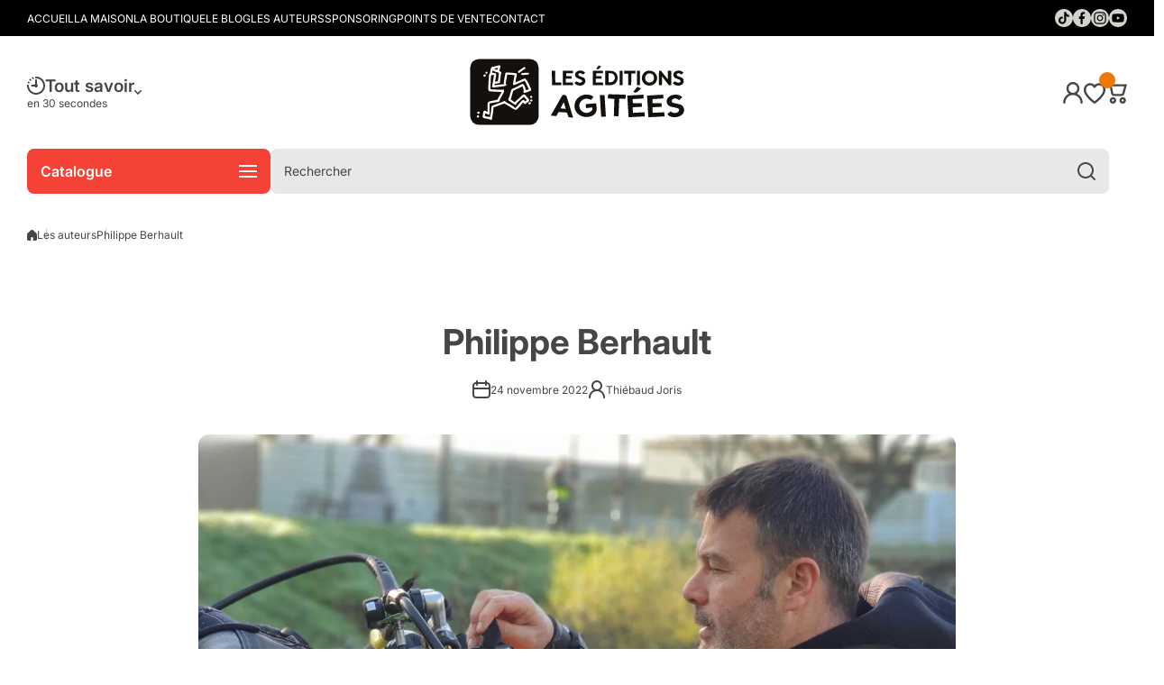

--- FILE ---
content_type: text/html; charset=utf-8
request_url: https://www.leseditionsagitees.com/fr-it/blogs/les-auteurs/philippe-berhault
body_size: 73886
content:
<!doctype html>
<html class="no-js" lang="fr">
  <head>
    <meta charset="utf-8">
    <meta http-equiv="X-UA-Compatible" content="IE=edge">
    <meta name="viewport" content="width=device-width,initial-scale=1">
    <meta name="theme-color" content="">
    <link rel="canonical" href="https://www.leseditionsagitees.com/fr-it/blogs/les-auteurs/philippe-berhault"><link rel="icon" type="image/png" href="//www.leseditionsagitees.com/cdn/shop/files/favicon.png?crop=center&height=32&v=1642086281&width=32"><link rel="preconnect" href="https://fonts.shopifycdn.com" crossorigin><title>
      Philippe Berhault
 &ndash; Les Editions Agitées</title>

    
      <meta name="description" content="En 2005, il découvre à 38 ans la plongée sous-marine et évolue rapidement pour obtenir le MF2 en 2014 et le DEJEPS en plongée sous-marine en 2021. Il crée un club de plongée en 2018 dénommé Confluence Plongée en revisitant toutes les compétences à travailler sous forme de jeux. Pour lui, un baptême piscine doit être un">
    

    

<meta property="og:site_name" content="Les Editions Agitées">
<meta property="og:url" content="https://www.leseditionsagitees.com/fr-it/blogs/les-auteurs/philippe-berhault">
<meta property="og:title" content="Philippe Berhault">
<meta property="og:type" content="article">
<meta property="og:description" content="En 2005, il découvre à 38 ans la plongée sous-marine et évolue rapidement pour obtenir le MF2 en 2014 et le DEJEPS en plongée sous-marine en 2021. Il crée un club de plongée en 2018 dénommé Confluence Plongée en revisitant toutes les compétences à travailler sous forme de jeux. Pour lui, un baptême piscine doit être un"><meta property="og:image" content="http://www.leseditionsagitees.com/cdn/shop/articles/philippe-berhault-auteur-plongee.jpg?v=1669288481">
  <meta property="og:image:secure_url" content="https://www.leseditionsagitees.com/cdn/shop/articles/philippe-berhault-auteur-plongee.jpg?v=1669288481">
  <meta property="og:image:width" content="1200">
  <meta property="og:image:height" content="1200"><meta name="twitter:card" content="summary_large_image">
<meta name="twitter:title" content="Philippe Berhault">
<meta name="twitter:description" content="En 2005, il découvre à 38 ans la plongée sous-marine et évolue rapidement pour obtenir le MF2 en 2014 et le DEJEPS en plongée sous-marine en 2021. Il crée un club de plongée en 2018 dénommé Confluence Plongée en revisitant toutes les compétences à travailler sous forme de jeux. Pour lui, un baptême piscine doit être un">
    

    <script async crossorigin fetchpriority="high" src="/cdn/shopifycloud/importmap-polyfill/es-modules-shim.2.4.0.js"></script>
<script src="//www.leseditionsagitees.com/cdn/shop/t/32/assets/constants.js?v=58251544750838685771764707519" defer="defer"></script>
    <script src="//www.leseditionsagitees.com/cdn/shop/t/32/assets/pubsub.js?v=158357773527763999511764707519" defer="defer"></script>
    <script src="//www.leseditionsagitees.com/cdn/shop/t/32/assets/global.js?v=82444287981255857701764707519" defer="defer"></script>

    <script>window.performance && window.performance.mark && window.performance.mark('shopify.content_for_header.start');</script><meta name="google-site-verification" content="HnBuUR-gVJZTwT_5runTE7s7bDcsfgifNkeJzyaAs3w">
<meta name="google-site-verification" content="A_uEHeAjZgy2muFKIUCYD-wXpAFmS7DAmPe-ZeqsWUs">
<meta name="google-site-verification" content="ETfsJJsrUrCd8cccPWMqEiD1ejjYSpKI0uFyvxcK_5A">
<meta name="google-site-verification" content="mwNRVUesw5txir5-p23osmMIF_arZWG5rCAcaND2YOA">
<meta name="facebook-domain-verification" content="o9tzr19n752aqn231mw98bcjcvfzol">
<meta id="shopify-digital-wallet" name="shopify-digital-wallet" content="/58989936796/digital_wallets/dialog">
<meta name="shopify-checkout-api-token" content="e4dfcddb0c18549ad3474dd6d605b87b">
<link rel="alternate" type="application/atom+xml" title="Feed" href="/fr-it/blogs/les-auteurs.atom" />
<link rel="alternate" hreflang="x-default" href="https://www.leseditionsagitees.com/blogs/les-auteurs/philippe-berhault">
<link rel="alternate" hreflang="fr" href="https://www.leseditionsagitees.com/blogs/les-auteurs/philippe-berhault">
<link rel="alternate" hreflang="en" href="https://www.leseditionsagitees.com/en/blogs/les-auteurs/philippe-berhault">
<link rel="alternate" hreflang="de" href="https://www.leseditionsagitees.com/de/blogs/les-auteurs/philippe-berhault">
<link rel="alternate" hreflang="de-DE" href="https://www.leseditionsagitees.com/de-de/blogs/les-auteurs/philippe-berhault">
<link rel="alternate" hreflang="fr-DE" href="https://www.leseditionsagitees.com/fr-de/blogs/les-auteurs/philippe-berhault">
<link rel="alternate" hreflang="en-DE" href="https://www.leseditionsagitees.com/en-de/blogs/les-auteurs/philippe-berhault">
<link rel="alternate" hreflang="fr-BE" href="https://www.leseditionsagitees.com/fr-be/blogs/les-auteurs/philippe-berhault">
<link rel="alternate" hreflang="de-BE" href="https://www.leseditionsagitees.com/de-be/blogs/les-auteurs/philippe-berhault">
<link rel="alternate" hreflang="en-BE" href="https://www.leseditionsagitees.com/en-be/blogs/les-auteurs/philippe-berhault">
<link rel="alternate" hreflang="fr-IT" href="https://www.leseditionsagitees.com/fr-it/blogs/les-auteurs/philippe-berhault">
<script async="async" src="/checkouts/internal/preloads.js?locale=fr-IT"></script>
<script id="apple-pay-shop-capabilities" type="application/json">{"shopId":58989936796,"countryCode":"FR","currencyCode":"EUR","merchantCapabilities":["supports3DS"],"merchantId":"gid:\/\/shopify\/Shop\/58989936796","merchantName":"Les Editions Agitées","requiredBillingContactFields":["postalAddress","email","phone"],"requiredShippingContactFields":["postalAddress","email","phone"],"shippingType":"shipping","supportedNetworks":["visa","masterCard","amex","maestro"],"total":{"type":"pending","label":"Les Editions Agitées","amount":"1.00"},"shopifyPaymentsEnabled":true,"supportsSubscriptions":true}</script>
<script id="shopify-features" type="application/json">{"accessToken":"e4dfcddb0c18549ad3474dd6d605b87b","betas":["rich-media-storefront-analytics"],"domain":"www.leseditionsagitees.com","predictiveSearch":true,"shopId":58989936796,"locale":"fr"}</script>
<script>var Shopify = Shopify || {};
Shopify.shop = "les-editions-agitees.myshopify.com";
Shopify.locale = "fr";
Shopify.currency = {"active":"EUR","rate":"1.0"};
Shopify.country = "IT";
Shopify.theme = {"name":"Copie de Copie de install-me-wokiee-3-0-3","id":179749552464,"schema_name":"Wokiee","schema_version":"3.0.3","theme_store_id":null,"role":"main"};
Shopify.theme.handle = "null";
Shopify.theme.style = {"id":null,"handle":null};
Shopify.cdnHost = "www.leseditionsagitees.com/cdn";
Shopify.routes = Shopify.routes || {};
Shopify.routes.root = "/fr-it/";</script>
<script type="module">!function(o){(o.Shopify=o.Shopify||{}).modules=!0}(window);</script>
<script>!function(o){function n(){var o=[];function n(){o.push(Array.prototype.slice.apply(arguments))}return n.q=o,n}var t=o.Shopify=o.Shopify||{};t.loadFeatures=n(),t.autoloadFeatures=n()}(window);</script>
<script id="shop-js-analytics" type="application/json">{"pageType":"article"}</script>
<script defer="defer" async type="module" src="//www.leseditionsagitees.com/cdn/shopifycloud/shop-js/modules/v2/client.init-shop-cart-sync_BcDpqI9l.fr.esm.js"></script>
<script defer="defer" async type="module" src="//www.leseditionsagitees.com/cdn/shopifycloud/shop-js/modules/v2/chunk.common_a1Rf5Dlz.esm.js"></script>
<script defer="defer" async type="module" src="//www.leseditionsagitees.com/cdn/shopifycloud/shop-js/modules/v2/chunk.modal_Djra7sW9.esm.js"></script>
<script type="module">
  await import("//www.leseditionsagitees.com/cdn/shopifycloud/shop-js/modules/v2/client.init-shop-cart-sync_BcDpqI9l.fr.esm.js");
await import("//www.leseditionsagitees.com/cdn/shopifycloud/shop-js/modules/v2/chunk.common_a1Rf5Dlz.esm.js");
await import("//www.leseditionsagitees.com/cdn/shopifycloud/shop-js/modules/v2/chunk.modal_Djra7sW9.esm.js");

  window.Shopify.SignInWithShop?.initShopCartSync?.({"fedCMEnabled":true,"windoidEnabled":true});

</script>
<script>(function() {
  var isLoaded = false;
  function asyncLoad() {
    if (isLoaded) return;
    isLoaded = true;
    var urls = ["https:\/\/plugin.brevo.com\/integrations\/api\/automation\/script?user_connection_id=6220a8eaed9a5a19b631a704\u0026ma-key=d5hwakjdlldtp9sm19cxntda\u0026shop=les-editions-agitees.myshopify.com","https:\/\/plugin.brevo.com\/integrations\/api\/sy\/cart_tracking\/script?user_connection_id=6220a8eaed9a5a19b631a704\u0026ma-key=d5hwakjdlldtp9sm19cxntda\u0026shop=les-editions-agitees.myshopify.com","https:\/\/maps.boxtal.com\/api\/v2\/maps-shopify\/script.js?shopId=116159\u0026shop=les-editions-agitees.myshopify.com","https:\/\/maps.boxtal.com\/api\/v2\/maps-shopify\/script.js?shopId=116159\u0026shop=les-editions-agitees.myshopify.com","https:\/\/maps.boxtal.com\/api\/v2\/maps-shopify\/script.js?shopId=116159\u0026shop=les-editions-agitees.myshopify.com","https:\/\/maps.boxtal.com\/api\/v2\/maps-shopify\/script.js?shopId=116159\u0026shop=les-editions-agitees.myshopify.com","\/\/cdn.shopify.com\/proxy\/912a5b29c6101d64f935b1a506b7d1046f35ad51873dceea789f00cc32ca9746\/static.cdn.printful.com\/static\/js\/external\/shopify-product-customizer.js?v=0.28\u0026shop=les-editions-agitees.myshopify.com\u0026sp-cache-control=cHVibGljLCBtYXgtYWdlPTkwMA","\/\/cdn.shopify.com\/proxy\/fb94bebc67e06a4697fd15f01c4460c63ab10a9d08ee4fede78729cfe3841d4a\/shopify-script-tags.s3.eu-west-1.amazonaws.com\/smartseo\/instantpage.js?shop=les-editions-agitees.myshopify.com\u0026sp-cache-control=cHVibGljLCBtYXgtYWdlPTkwMA"];
    for (var i = 0; i < urls.length; i++) {
      var s = document.createElement('script');
      s.type = 'text/javascript';
      s.async = true;
      s.src = urls[i];
      var x = document.getElementsByTagName('script')[0];
      x.parentNode.insertBefore(s, x);
    }
  };
  if(window.attachEvent) {
    window.attachEvent('onload', asyncLoad);
  } else {
    window.addEventListener('load', asyncLoad, false);
  }
})();</script>
<script id="__st">var __st={"a":58989936796,"offset":3600,"reqid":"1cc80998-8161-4c81-8c26-febe2652302e-1769481146","pageurl":"www.leseditionsagitees.com\/fr-it\/blogs\/les-auteurs\/philippe-berhault","s":"articles-558886256796","u":"0142aad3eea7","p":"article","rtyp":"article","rid":558886256796};</script>
<script>window.ShopifyPaypalV4VisibilityTracking = true;</script>
<script id="captcha-bootstrap">!function(){'use strict';const t='contact',e='account',n='new_comment',o=[[t,t],['blogs',n],['comments',n],[t,'customer']],c=[[e,'customer_login'],[e,'guest_login'],[e,'recover_customer_password'],[e,'create_customer']],r=t=>t.map((([t,e])=>`form[action*='/${t}']:not([data-nocaptcha='true']) input[name='form_type'][value='${e}']`)).join(','),a=t=>()=>t?[...document.querySelectorAll(t)].map((t=>t.form)):[];function s(){const t=[...o],e=r(t);return a(e)}const i='password',u='form_key',d=['recaptcha-v3-token','g-recaptcha-response','h-captcha-response',i],f=()=>{try{return window.sessionStorage}catch{return}},m='__shopify_v',_=t=>t.elements[u];function p(t,e,n=!1){try{const o=window.sessionStorage,c=JSON.parse(o.getItem(e)),{data:r}=function(t){const{data:e,action:n}=t;return t[m]||n?{data:e,action:n}:{data:t,action:n}}(c);for(const[e,n]of Object.entries(r))t.elements[e]&&(t.elements[e].value=n);n&&o.removeItem(e)}catch(o){console.error('form repopulation failed',{error:o})}}const l='form_type',E='cptcha';function T(t){t.dataset[E]=!0}const w=window,h=w.document,L='Shopify',v='ce_forms',y='captcha';let A=!1;((t,e)=>{const n=(g='f06e6c50-85a8-45c8-87d0-21a2b65856fe',I='https://cdn.shopify.com/shopifycloud/storefront-forms-hcaptcha/ce_storefront_forms_captcha_hcaptcha.v1.5.2.iife.js',D={infoText:'Protégé par hCaptcha',privacyText:'Confidentialité',termsText:'Conditions'},(t,e,n)=>{const o=w[L][v],c=o.bindForm;if(c)return c(t,g,e,D).then(n);var r;o.q.push([[t,g,e,D],n]),r=I,A||(h.body.append(Object.assign(h.createElement('script'),{id:'captcha-provider',async:!0,src:r})),A=!0)});var g,I,D;w[L]=w[L]||{},w[L][v]=w[L][v]||{},w[L][v].q=[],w[L][y]=w[L][y]||{},w[L][y].protect=function(t,e){n(t,void 0,e),T(t)},Object.freeze(w[L][y]),function(t,e,n,w,h,L){const[v,y,A,g]=function(t,e,n){const i=e?o:[],u=t?c:[],d=[...i,...u],f=r(d),m=r(i),_=r(d.filter((([t,e])=>n.includes(e))));return[a(f),a(m),a(_),s()]}(w,h,L),I=t=>{const e=t.target;return e instanceof HTMLFormElement?e:e&&e.form},D=t=>v().includes(t);t.addEventListener('submit',(t=>{const e=I(t);if(!e)return;const n=D(e)&&!e.dataset.hcaptchaBound&&!e.dataset.recaptchaBound,o=_(e),c=g().includes(e)&&(!o||!o.value);(n||c)&&t.preventDefault(),c&&!n&&(function(t){try{if(!f())return;!function(t){const e=f();if(!e)return;const n=_(t);if(!n)return;const o=n.value;o&&e.removeItem(o)}(t);const e=Array.from(Array(32),(()=>Math.random().toString(36)[2])).join('');!function(t,e){_(t)||t.append(Object.assign(document.createElement('input'),{type:'hidden',name:u})),t.elements[u].value=e}(t,e),function(t,e){const n=f();if(!n)return;const o=[...t.querySelectorAll(`input[type='${i}']`)].map((({name:t})=>t)),c=[...d,...o],r={};for(const[a,s]of new FormData(t).entries())c.includes(a)||(r[a]=s);n.setItem(e,JSON.stringify({[m]:1,action:t.action,data:r}))}(t,e)}catch(e){console.error('failed to persist form',e)}}(e),e.submit())}));const S=(t,e)=>{t&&!t.dataset[E]&&(n(t,e.some((e=>e===t))),T(t))};for(const o of['focusin','change'])t.addEventListener(o,(t=>{const e=I(t);D(e)&&S(e,y())}));const B=e.get('form_key'),M=e.get(l),P=B&&M;t.addEventListener('DOMContentLoaded',(()=>{const t=y();if(P)for(const e of t)e.elements[l].value===M&&p(e,B);[...new Set([...A(),...v().filter((t=>'true'===t.dataset.shopifyCaptcha))])].forEach((e=>S(e,t)))}))}(h,new URLSearchParams(w.location.search),n,t,e,['guest_login'])})(!0,!0)}();</script>
<script integrity="sha256-4kQ18oKyAcykRKYeNunJcIwy7WH5gtpwJnB7kiuLZ1E=" data-source-attribution="shopify.loadfeatures" defer="defer" src="//www.leseditionsagitees.com/cdn/shopifycloud/storefront/assets/storefront/load_feature-a0a9edcb.js" crossorigin="anonymous"></script>
<script data-source-attribution="shopify.dynamic_checkout.dynamic.init">var Shopify=Shopify||{};Shopify.PaymentButton=Shopify.PaymentButton||{isStorefrontPortableWallets:!0,init:function(){window.Shopify.PaymentButton.init=function(){};var t=document.createElement("script");t.src="https://www.leseditionsagitees.com/cdn/shopifycloud/portable-wallets/latest/portable-wallets.fr.js",t.type="module",document.head.appendChild(t)}};
</script>
<script data-source-attribution="shopify.dynamic_checkout.buyer_consent">
  function portableWalletsHideBuyerConsent(e){var t=document.getElementById("shopify-buyer-consent"),n=document.getElementById("shopify-subscription-policy-button");t&&n&&(t.classList.add("hidden"),t.setAttribute("aria-hidden","true"),n.removeEventListener("click",e))}function portableWalletsShowBuyerConsent(e){var t=document.getElementById("shopify-buyer-consent"),n=document.getElementById("shopify-subscription-policy-button");t&&n&&(t.classList.remove("hidden"),t.removeAttribute("aria-hidden"),n.addEventListener("click",e))}window.Shopify?.PaymentButton&&(window.Shopify.PaymentButton.hideBuyerConsent=portableWalletsHideBuyerConsent,window.Shopify.PaymentButton.showBuyerConsent=portableWalletsShowBuyerConsent);
</script>
<script data-source-attribution="shopify.dynamic_checkout.cart.bootstrap">document.addEventListener("DOMContentLoaded",(function(){function t(){return document.querySelector("shopify-accelerated-checkout-cart, shopify-accelerated-checkout")}if(t())Shopify.PaymentButton.init();else{new MutationObserver((function(e,n){t()&&(Shopify.PaymentButton.init(),n.disconnect())})).observe(document.body,{childList:!0,subtree:!0})}}));
</script>
<script id='scb4127' type='text/javascript' async='' src='https://www.leseditionsagitees.com/cdn/shopifycloud/privacy-banner/storefront-banner.js'></script><link id="shopify-accelerated-checkout-styles" rel="stylesheet" media="screen" href="https://www.leseditionsagitees.com/cdn/shopifycloud/portable-wallets/latest/accelerated-checkout-backwards-compat.css" crossorigin="anonymous">
<style id="shopify-accelerated-checkout-cart">
        #shopify-buyer-consent {
  margin-top: 1em;
  display: inline-block;
  width: 100%;
}

#shopify-buyer-consent.hidden {
  display: none;
}

#shopify-subscription-policy-button {
  background: none;
  border: none;
  padding: 0;
  text-decoration: underline;
  font-size: inherit;
  cursor: pointer;
}

#shopify-subscription-policy-button::before {
  box-shadow: none;
}

      </style>
<link rel="stylesheet" media="screen" href="//www.leseditionsagitees.com/cdn/shop/t/32/compiled_assets/styles.css?v=2535">
<script>window.performance && window.performance.mark && window.performance.mark('shopify.content_for_header.end');</script>
<script></script>
<style data-shopify>
@font-face {
  font-family: Inter;
  font-weight: 400;
  font-style: normal;
  font-display: swap;
  src: url("//www.leseditionsagitees.com/cdn/fonts/inter/inter_n4.b2a3f24c19b4de56e8871f609e73ca7f6d2e2bb9.woff2") format("woff2"),
       url("//www.leseditionsagitees.com/cdn/fonts/inter/inter_n4.af8052d517e0c9ffac7b814872cecc27ae1fa132.woff") format("woff");
}

  @font-face {
  font-family: Inter;
  font-weight: 700;
  font-style: normal;
  font-display: swap;
  src: url("//www.leseditionsagitees.com/cdn/fonts/inter/inter_n7.02711e6b374660cfc7915d1afc1c204e633421e4.woff2") format("woff2"),
       url("//www.leseditionsagitees.com/cdn/fonts/inter/inter_n7.6dab87426f6b8813070abd79972ceaf2f8d3b012.woff") format("woff");
}

  @font-face {
  font-family: Inter;
  font-weight: 400;
  font-style: italic;
  font-display: swap;
  src: url("//www.leseditionsagitees.com/cdn/fonts/inter/inter_i4.feae1981dda792ab80d117249d9c7e0f1017e5b3.woff2") format("woff2"),
       url("//www.leseditionsagitees.com/cdn/fonts/inter/inter_i4.62773b7113d5e5f02c71486623cf828884c85c6e.woff") format("woff");
}

  @font-face {
  font-family: Inter;
  font-weight: 700;
  font-style: italic;
  font-display: swap;
  src: url("//www.leseditionsagitees.com/cdn/fonts/inter/inter_i7.b377bcd4cc0f160622a22d638ae7e2cd9b86ea4c.woff2") format("woff2"),
       url("//www.leseditionsagitees.com/cdn/fonts/inter/inter_i7.7c69a6a34e3bb44fcf6f975857e13b9a9b25beb4.woff") format("woff");
}

@font-face {
  font-family: Inter;
  font-weight: 700;
  font-style: normal;
  font-display: swap;
  src: url("//www.leseditionsagitees.com/cdn/fonts/inter/inter_n7.02711e6b374660cfc7915d1afc1c204e633421e4.woff2") format("woff2"),
       url("//www.leseditionsagitees.com/cdn/fonts/inter/inter_n7.6dab87426f6b8813070abd79972ceaf2f8d3b012.woff") format("woff");
}

@font-face {
  font-family: Inter;
  font-weight: 500;
  font-style: normal;
  font-display: swap;
  src: url("//www.leseditionsagitees.com/cdn/fonts/inter/inter_n5.d7101d5e168594dd06f56f290dd759fba5431d97.woff2") format("woff2"),
       url("//www.leseditionsagitees.com/cdn/fonts/inter/inter_n5.5332a76bbd27da00474c136abb1ca3cbbf259068.woff") format("woff");
}

@font-face {
  font-family: Inter;
  font-weight: 600;
  font-style: normal;
  font-display: swap;
  src: url("//www.leseditionsagitees.com/cdn/fonts/inter/inter_n6.771af0474a71b3797eb38f3487d6fb79d43b6877.woff2") format("woff2"),
       url("//www.leseditionsagitees.com/cdn/fonts/inter/inter_n6.88c903d8f9e157d48b73b7777d0642925bcecde7.woff") format("woff");
}

:root {
    --duration-short: .2s;
    --duration-medium: .3s;
    --duration-large: .5s;
    --animation-bezier: ease;--font-body-family: Inter, sans-serif;
    --font-body-style: normal;
    --font-body-weight: 400;
    --font-body-weight-bold: 700;
    --font-button-weight: 400;--font-heading-family: Inter, sans-serif;
    --font-heading-style: normal;
    --font-heading-weight: 700;--font-heading-line-height: normal;--font-mainmenu-family: Inter, sans-serif;
    --font-mainmenu-style: normal;
    --font-mainmenu-weight: 500;--font-h4h5h6-family: Inter, sans-serif;
    --font-h4h5h6-style: normal;
    --font-h4h5h6-weight: 600;--font-heading-scale: 0.8;
    --font-body-scale: 1.0;
    
    --color-body-background: #ffffff;
    --color-body-background-rgb: 255, 255, 255;
    --color-secondary-background: #e8e9e6;
    --color-secondary-background-rgb: 232, 233, 230;
    --color-section-background: var(--color-secondary-background);
    --color-base:#464646;
    --color-base-rgb: 70, 70, 70;
    --color-accent:#696969;
    --color-lines: #d2d3cc;
    --color-error: #F44336;--color-tooltip:#ec7901;--color-media-background:#464646;
    --color-media-background-hover:#ec7901;--color-media-icon:#FFFFFF;--color-media-icon-hover:#ffffff;--color-media-icon-main:var(--color-media-icon, var(--color-base));
    --color-media-icon-hover-main:var(--color-media-icon-hover, var(--color-base));
    --swiper-pagination-bullet-main:var(--swiper-pagination-bullet, var(--color-base));
    --swiper-pagination-arrow-main:var(--swiper-pagination-arrow, var(--color-base));--color-tooltip-text:#ffffff;
    
    --color-heading-main:var(--color-heading, var(--color-base));
    --color-subheading-main:var(--color-subheading, var(--color-accent));
    --color-text-main:var(--color-text, var(--color-base));
    --color-text-link-main:var(--color-text-link, var(--color-accent));
    --color-text-link-hover-main:var(--color-text-link-hover, var(--color-accent));
    --color-text-icons-main:var(--color-text-icons, var(--color-base));
    --color-icons-main:var(--color-icons, var(--color-base));
    --color-icons-hover-main:var(--color-icons-hover, var(--color-accent));
    --color-social-icons-main:var(--color-social-icons, var(--color-base));
    --color-social-icons-hover-main:var(--color-social-icons-hover, var(--color-accent));
    --color-tooltip-main:var(--color-tooltip, var(--color-accent));
    --color-image-overlay:var(--color-img-overlay, var(--color-base-rgb));
    --color-image-overlay-hex:var(--color-img-overlay-hex, var(--color-base));--color-card-text-main:var(--color-card-text, var(--color-base));
    --color-product-name-main:var(--color-product-name, var(--color-base));
    --color-product-name-main-hover:var(--color-product-name-hover, var(--color-accent));
    --color-price-main:var(--color-price, var(--color-accent));
    --color-save-price:#f44336;
    --color-old-price-main:var(--color-old-price, var(--color-accent));
    --color-meta-products-main:var(--color-meta-products, var(--color-base));
    --color-meta-products-main-hover:var(--color-meta-products-hover, var(--color-accent));
    --color-save-badge:#ec7901;
    --color-save-badge-text:#FFFFFF;
    --color-featured-badge:#676b54;
    --color-featured-badge-text:#FFFFFF;
    --color-soldout-badge-main:var(--color-soldout-badge, var(--color-base));
    --color-soldout-badge-text:#FFFFFF;
    --color-interface-button:#ffffff;
    --color-interface-button-text-main:var(--color-interface-button-text, var(--color-base));
    --color-interface-button-hover-main:var(--color-interface-button-hover, var(--color-base));
    --color-interface-button-text-hover:#FFFFFF;

    --color-interface-button-external:#e8e9e6;
    --color-interface-button-text-main-external:var(--color-interface-button-text-external, var(--color-base));
    --color-interface-button-hover-main-external:var(--color-interface-button-hover-external, var(--color-base));
    --color-interface-button-text-hover-external:#FFFFFF;
    
    --color-countdown-bg:#FFFFFF;
    --color-countdown-text-main:var(--color-countdown-text, var(--color-base));
    --color-image-preloader-bg:rgba(0,0,0,0);

    --color-rating-active-main:#FFAB00;
    --color-rating-base-main:#FFE6B3;--color-free-delivery-bar:#676b54;--color-free-delivery-bar-main:var(--color-free-delivery-bar, var(--color-accent));
    --color-free-delivery-bar-text-main:var(--color-free-delivery-bar-text, var(--color-base));
    --color-free-delivery-bar-full:#676b54;
    
    --color-simple-dropdown: #ffffff;
    --radius-menu:8px;
    --shadow-modal:4px 8px 20px 0px; /* !!!!!! */
    --shadow-modal-color:#00000017; /* !!!!!! */--shadow: 4px 8px 20px 0 var(--color-shadow-block, rgba(0, 0, 0, 0.15));
    --shadow-mobile: 4px 8px 20px 0 var(--color-shadow-block-mobile, rgba(0, 0, 0, 0.4));--animation-underline-thin: 1px;
    
    --radius: 12px;
    --radius-image: 6px;
    --radius-input: 8px;
    --radius-badge: 6px;
    --radius-button: 8px;
    --radius-button-product-page: 12px;
    --radius-checkbox:6px;
    --radius-table: 8px;
    --radius-color-picker: 6px;
    --radius-button-swatches: 6px;
    --radius-tooltip: 6px;

    --color-input-border:rgba(0,0,0,0);
    --color-input-background-active: #ffffff;
    --color-input-outline-active: #ffedda;
    --border-width--input: 1px;/* 1 - 3*/
    --form_field-height: 40px;

    --button-height:50px;
    --button-height-mob:50px;
    --button-width-wide:270px;
    --button-height-big:50px;
    --button-height-big-mob:50px;
    --button-card-width:auto;
    --button-card-width-mob:100%;
    --product-card-price-size: 28px;
    --product-card-price-size-mobile: 20px;--color-input-border-active:#ec7901;--color-input-background-main:var(--color-input-background, var(--color-secondary-background));
    --color-input-text-main:var(--color-input-text, var(--color-base));
    --color-input-icon-main:var(--color-input-icon, var(--color-base));
    --color-input-border-active-main:var(--color-input-border-active, var(--color-accent));
    --color-input-text-active-main:var(--color-input-text-active, var(--color-base));
    --color-input-icon-active-main:var(--color-input-icon-active, var(--color-accent));--color-checkbox-background:var(--color-secondary-background);
    --color-checkbox-border:rgba(0,0,0,0);--color-checkbox-text:var(--color-base);--color-checkbox-background-focused:var(--color-base);--color-checkbox-border-focused:var(--color-base);--color-checkbox-text-hover:var(--color-base);
    --color-checkbox-icon-focused:#ffffff;--color-button-text-dynamic:#ffffff;--color-button-text-dynamic-hover:#ffffff;--color-link-button:var(--color-link-button__, var(--color-accent));
    --color-link-button-icon:var(--color-link-button-icon__, var(--color-accent));
    --color-link-button-hover:var(--color-link-button-hover__, var(--color-base));
    --color-link-button-icon-hover:var(--color-link-button-icon-hover__, var(--color-base));--color-button_main:#464646;--color-button-opacity-hover_main:1;--color-button-border_main:rgba(0,0,0,0);
    --color-button-border-hover_main:rgba(0,0,0,0);--color-button-text_main:#ffffff;--color-button-text-hover_main:#ffffff;--color-button-icon_main:#ffffff;--color-button-icon-hover_main:#ffffff;--border-button-width_main:0px;--border-button-width-hover_main:0px;
    --border-button-width-value_main:1px;--shadow-button_main:none;
    --shadow-button-hover_main:none;--color-button_secondary:rgba(0,0,0,0);--color-button-opacity-hover_secondary:1;--color-button-border_secondary:var(--color-accent);
    --color-button-border-hover_secondary:rgba(0,0,0,0);--color-button-text-hover_secondary:#ffffff;--color-button-icon-hover_secondary:#ffffff;--border-button-width_secondary:1px;--border-button-width-hover_secondary:0px;
    --border-button-width-value_secondary:1px;--shadow-button_secondary:none;
    --shadow-button-hover_secondary:none;--color-button_checkout:#ec7901;--color-button-opacity-hover_checkout:1;--color-button-border_checkout:rgba(0,0,0,0);
    --color-button-border-hover_checkout:rgba(0,0,0,0);--color-button-text_checkout:#ffffff;--color-button-text-hover_checkout:#ffffff;--color-button-icon_checkout:#ffffff;--color-button-icon-hover_checkout:#ffffff;--border-button-width_checkout:0px;--border-button-width-hover_checkout:0px;
    --border-button-width-value_checkout:0px;--shadow-button_checkout:none;
    --shadow-button-hover_checkout:none;--color-button_addtocart:#ec7901;--color-button-opacity-hover_addtocart:1;--color-button-border_addtocart:rgba(0,0,0,0);
    --color-button-border-hover_addtocart:rgba(0,0,0,0);--color-button-text_addtocart:#ffffff;--color-button-text-hover_addtocart:#ffffff;--color-button-icon_addtocart:#ffffff;--color-button-icon-hover_addtocart:#ffffff;--border-button-width_addtocart:0px;--border-button-width-hover_addtocart:0px;
    --border-button-width-value_addtocart:0px;--shadow-button_addtocart:none;
    --shadow-button-hover_addtocart:none;--color-button-opacity-hover_wishlistpage:1;--color-button-border_wishlistpage:rgba(0,0,0,0);
    --color-button-border-hover_wishlistpage:rgba(0,0,0,0);--color-button-text_wishlistpage:;--color-button-text-hover_wishlistpage:;--color-button-icon-hover_wishlistpage:#ffffff;--border-button-width_wishlistpage:0px;--border-button-width-hover_wishlistpage:0px;
    --border-button-width-value_wishlistpage:0px;--shadow-button_wishlistpage:none;
    --shadow-button-hover_wishlistpage:none;--color-button-opacity-hover_comparepage:1;--color-button-border_comparepage:rgba(0,0,0,0);
    --color-button-border-hover_comparepage:rgba(0,0,0,0);--color-button-text_comparepage:;--color-button-text-hover_comparepage:;--color-button-icon-hover_comparepage:#ffffff;--border-button-width_comparepage:0px;--border-button-width-hover_comparepage:0px;
    --border-button-width-value_comparepage:0px;--shadow-button_comparepage:none;
    --shadow-button-hover_comparepage:none;--color-button-opacity-hover_tabs:1;--color-button-border_tabs:#bdbdbd;
    --color-button-border-hover_tabs:rgba(0,0,0,0);--color-button-text-hover_tabs:#ffffff;--color-button-icon_tabs:;--color-button-icon-hover_tabs:;--border-button-width_tabs:0px;--border-button-width-hover_tabs:0px;
    --border-button-width-value_tabs:0px;--shadow-button_tabs:none;
    --shadow-button-hover_tabs:none;--color-button_swatches:#ffffff;
    --color-button-hover_swatches:#676b54;
    --color-button-border_swatches:#bdbdbd;--color-button-border-hover_swatches:#676b54;--color-button-text-hover_swatches:#ffffff;--border-button-width_swatches:1px;
    --border-button-width-hover_swatches:1px;
    --border-button-width-value_swatches:1px;--color-button-soldout_swatches:#e8e9e6;--color-border-soldout_swatches:var(--color-lines);--color-text-soldout_swatches:var(--color-base);--color-button_cardswatches:#ffffff;
    --color-button-hover_cardswatches:#000000;
    --color-button-border_cardswatches:#bdbdbd;--color-button-border-hover_cardswatches:#000000;--color-button-text-hover_cardswatches:#ffffff;--border-button-width_cardswatches:1px;
    --border-button-width-hover_cardswatches:1px;
    --border-button-width-value_cardswatches:1px;--color-button-soldout_cardswatches:var(--color-secondary-background);--color-border-soldout_cardswatches:var(--color-lines);--color-text-soldout_cardswatches:var(--color-base);--color-button_filter:#ffffff;
    --color-button-hover_filter:#000000;
    --color-button-border_filter:#bdbdbd;--color-button-border-hover_filter:#000000;--color-button-text-hover_filter:#FFFFFF;--border-button-width_filter:1px;
    --border-button-width-hover_filter:1px;
    --border-button-width-value_filter:1px;--color-button-soldout_filter:var(--color-secondary-background);--color-border-soldout_filter:var(--color-lines);--color-text-soldout_filter:var(--color-base);--color-button_filter_reset:var(--color-secondary-background);
    --color-button-hover_filter_reset:rgba(0,0,0,0);
    --color-button-border_filter_reset:rgba(0,0,0,0);--color-button-border-hover_filter_reset:var(--color-base);--border-button-width_filter_reset:1px;
    --border-button-width-hover_filter_reset:1px;
    --border-button-width-value_filter_reset:1px;--color-button-soldout_filter_reset:;--color-border-soldout_filter_reset:;--color-text-soldout_filter_reset:;--shadow-header:none;--shadow-header-mobile:0px 4px 10px 0 rgba(22, 37, 92, 0.1);
    --shadow-header-mobile-invert:0px -4px 10px 0 rgba(22, 37, 92, 0.1);--color_button_reset_all_main:var(--color_button_reset_all, var(--color-base));
    --color_button_reset_all_hover_main:var(--color_button_reset_all_hover, var(--color-accent));
   
    --main-text-top-offset:20px;
    --main-text-bottom-offset:0px;
    --main-text-section-top-offset:16px;
    --main-form-elements-top-offset:16px;
    --main-row-gap-mobile:15px;

    --product-name-size:calc(14px * var(--font-body-scale));
    --product-name-size-mobile:calc(14px * var(--font-body-scale));

    --color-background-pagination-hover:#F5F5F5;

    --font-body-size:calc(16px * var(--font-body-scale));
    --font-body-line-height:normal;
    --font-body2-size:calc(14px * var(--font-body-scale));
    --font-body2-line-height:normal;
    --font-body3-size:calc(12px * var(--font-body-scale));    
    --font-body3-line-height:normal;
    --font-body3-size-no-scale:12px;

    --page-width:1720px;
    --padding-wide-horizontal: 30px;
    --page-padding:20px;
    --padding-wide-horizontal-tablet: 30px;
    --page-padding-phone: 15px;

    --sections-top-spacing:70px;
    --sections-top-spacing-mobile:50px;
    --sections-top-spacing--medium:50px;
    --sections-top-spacing--medium-mobile:40px;
    --sections-top-spacing--small:20px;
    --sections-top-spacing--small-mobile:15px;

    --default-svg-placeholder-aspect-ratio:1.3325;
    --default-svg-placeholder-aspect-ratio-square:1;--auto-text-color-button-light:#ffffff;
    --auto-text-color-button-dark:var(--color-base);--auto-base-bg-color-text:#ffffff;--auto-accent-color-bg: #696969;
    --auto-accent-color-text:#000000;--font-h4h5h6_scale: 1.0;--font-mainmenu_scale: 1.05;--visual-display-mask-svg:      url('data:image/svg+xml;utf8,<svg xmlns="http://www.w3.org/2000/svg" preserveAspectRatio="none"><rect x="0" y="0" width="calc(100% - 0px)" height="calc(100% - 0px)" rx="6px" fill="black"/></svg>');
    --visual-display-mask-svg-hover:url('data:image/svg+xml;utf8,<svg xmlns="http://www.w3.org/2000/svg" preserveAspectRatio="none"><rect x="0" y="0" width="calc(100% - 0px)" height="calc(100% - 0px)" rx="2px" fill="black"/></svg>');
    --visual-display-mask-svg-round:url('data:image/svg+xml;utf8,<svg xmlns="http://www.w3.org/2000/svg" preserveAspectRatio="none"><rect x="0" y="0" width="calc(100% - 0px)" height="calc(100% - 0px)" rx="50%" fill="black"/></svg>');
  }
  @media (max-width:1024px){
    :root {
      --shadow: var(--shadow-mobile);
    }
  }
  @media (max-width:576px){
    :root {
      --font-heading-scale: 1.0;
      --font-body-scale: 1.0;
      --font-body-size: calc(16px * var(--font-body-scale));
      --font-body2-size: calc(14px * var(--font-body-scale));
      --font-body3-size: calc(12px * var(--font-body-scale));--font-h4h5h6_scale: 1.0;--font-mainmenu_scale: 1.05;}
  }

  *,
  *::before,
  *::after {
    box-sizing: border-box;
  }
  html {
    box-sizing: border-box;
    height: 100%;
    scroll-behavior: smooth;
  }
  body {
    display: grid;
    grid-template-rows: auto auto 1fr auto;
    grid-template-columns: 100%;
    min-height: 100%;
    margin: 0;
    font-size: var(--font-body-size);
    line-height: var(--font-body-line-height);
    color: var(--color-base);
    background: var(--color-body-background);
    font-family: var(--font-body-family);
    font-style: var(--font-body-style);
    font-weight: var(--font-body-weight);
    -webkit-text-size-adjust: none;
    text-size-adjust: none;
    overflow-x: hidden;
  }
  [id*="theme-section-"]{
    color: var(--color-text, var(--color-base-section, var(--color-base)));
  }
  .section-text-top-offset{
    --main-text-top-offset:var(--main-text-section-top-offset);
    --main-text-bottom-offset:0;
  }
  .visually-hidden {
    position: absolute!important;
    overflow: hidden;
    margin: -1px;
    border: 0;
    clip: rect(0 0 0 0);
    word-wrap: normal!important;
  }
  .visually-hidden:not(:focus),
  .visually-hidden:not(:focus-visible){
    width: 1px;
    height: 1px;
    padding: 0;
  }table thead th,
  h1,h2,h3,h4,h5,h6,.h1,.h2,.h3,.h4,.h5,.h6{
    letter-spacing:0.0rem;
  }.btn, .shopify-payment-button__button{
    text-transform: uppercase;
  }.main-menu-closed .menu-item, .list-menu__item, .vertical-menu-item, .tiles-menu-item, .header__button__bubble__text, .footer-link__item{
    text-transform: uppercase;
  }.popup-modal{
    position: fixed;
    overflow: hidden;
  }
  .popup-modal:not(.active){
    opacity: 0;
    visibility: hidden;
    pointer-events: none;
    z-index: -1;
  }
  .custom__scrollbar::-webkit-scrollbar{
    width: 3px;
  }
  .custom__scrollbar--horizontal::-webkit-scrollbar{
    width: 20px;
    height: 3px;
  } 
  .custom__scrollbar::-webkit-scrollbar-track {
    background: transparent;
  }
  .custom__scrollbar::-webkit-scrollbar-thumb {
    background: #d2d3cc;
    border-radius: 12px;
  }
  .custom__scrollbar::-webkit-scrollbar-thumb:hover {
    background:#464646;
  }
  .swiper:not(.swiper-buttons-initialized)~.swiper-control-container{
    display: none;
  }.js img.image-show--fadein:not([src*="data:image/png"]){
    opacity:0;
  }
  .js img.image-show--fadein{
    transition: opacity 1s var(--animation-bezier);
  }
  .js img.image-show--fadein.image-loaded{
    opacity: 1;
  }.collection-list-type2__bg,
  .banner__block-item__content__items.banner__background-box:before{
    backdrop-filter: saturate(180%) blur(20px);
  }
  sticky-filter-modal button.link{
    backdrop-filter: saturate(180%) blur(20px);
    background: rgb(from var(--color-body-background) r g b / 0.7)!important;
  }
  footersticky-nav .footer-sticky-nav{
    backdrop-filter: saturate(180%) blur(20px);
    background: rgb(from var(--color-body-background) r g b / 0.7)!important;
  }
  .section-header .sticky-activated~header .section-background:not(.header__mobile),
  .section-header .sticky-activated~* .header__main:not(:has(.section-background)),
  .section-header .vertical-sticky.sticky-active-works{
    background: var(--matte-effect-bg, rgb(from var(--color-section-background) r g b / 0.7))!important;
    backdrop-filter: saturate(180%) blur(20px);
    transition: all 0.3s var(--animation-bezier);
  }
  @media (min-width:1025px){
    .section-header:hover .sticky-activated~header .section-background,
    .section-header:hover .sticky-activated~* .header__main:not(:has(.section-background)),
    .section-header:hover .vertical-sticky.sticky-active-works{
      background: var(--color-section-background)!important;
    }
  }
  .section-header .sticky-activated~* .header__mobile{
    background:none !important;
  }
  .section-header .sticky-activated~* .header__mobile:after{
    content:"";
    display:flex;
    position:absolute;
    top:0;
    left:0;
    right:0;
    bottom:0;
    background: rgb(from var(--color-body-background) r g b / 0.7);
    backdrop-filter: saturate(180%) blur(20px);
    z-index:-1;
  }
  .section-header:has(.sticky-header[class*="__mobile"].sticky-header__inited.sticky-activated):not(:has(.stickyinit)),
  .section-header .sticky-activated~* .header__desktop__shadow:not(:has(.header__section-background__boxed)){
    background:none;
  }</style><style>
  .page-width,
  .page-wide{
    --grid-padding: var(--padding-wide-horizontal);
    width: 100%;
    max-width: calc(var(--page-width) + var(--grid-padding) * 2);
    margin-left: auto;
    margin-right: auto;
    padding-left: var(--grid-padding);
    padding-right: var(--grid-padding);
  }
  .page-fullwidth{
    --grid-padding: 0;
    width: 100%;
  }
  .page-fullwidth .fullscreen-page-gap-0{
    --page-padding: 0px;
    gap:0;
  }
  .page-wide{
    width: 100%;
    max-width: unset;
    margin-left: unset;
    margin-right: unset;
  }
  [class*="page-grid-"]{
    display: flex;
    flex-wrap: wrap;
    align-content: flex-start;
    row-gap:var(--page-padding-row, var(--page-padding));
    column-gap:var(--page-padding);
  }
  [class*="page-grid-"].no-row-gap{
    row-gap:0;
  }
  [class*="page-grid-"]>*{
    position: relative;
    flex: 0 0 auto;
    width: 100%;
    max-width:calc((100% - var(--page-padding) * (var(--page-grid-value) - 1)) / var(--page-grid-value));
  }
  [class*="page-grid-"].page-vertical-gap-15{
    row-gap:15px;
  }
  [class*="page-grid-"].page-vertical-gap-40{
    row-gap:40px;
  }
  @media (min-width:577px){
    [class*="page-grid-"].page-gap-20{
      gap:20px;
    }
  }
  @media (min-width:1025px){
    .page-width .page-width-half,
    .page-wide .page-width-half{
      max-width: calc(100% / 2 - var(--page-padding) / 2);
      margin-left: auto;
      margin-right: auto;
    }
    .page-width .page-width-eight,
    .page-wide .page-width-eight{
      max-width: calc(100% - (100% + var(--page-padding)) / 12 * 4);
      margin-left: auto;
      margin-right: auto;
    }
    [class*="page-wid"] .page-width-seven{
      max-width: calc(100% - (100% + var(--page-padding)) / 12 * 5);
      margin-left: auto;
      margin-right: auto;
    }
    [class*="page-wid"] .page-width-nine{
      max-width: calc(100% - (100% + var(--page-padding)) / 12 * 3);
      margin-left: auto;
      margin-right: auto;
    }
    [class*="page-wid"] .page-width-ten{
      max-width: calc(100% - (100% + var(--page-padding)) / 12 * 2);
      margin-left: auto;
      margin-right: auto;
    }
    [class*="page-wid"] .page-width-eleven{
      max-width: calc(100% - (100% + var(--page-padding)) / 12 * 1);
      margin-left: auto;
      margin-right: auto;
    }
    .page-sidebar{
      display: grid;
      grid-template-columns: calc(25% - var(--page-padding) / 2) calc(75% - var(--page-padding) / 2);
      row-gap:20px;
      column-gap:var(--page-padding);
    }
    .page-sidebar.page-sidebar--right{
      grid-template-columns: calc(75% - var(--page-padding) / 2) calc(25% - var(--page-padding) / 2);
    }
  }
  @media (min-width:577px) and (max-width:1024px){
    [class*="page-wid"] .page-width-half-st{
      max-width: calc(100% / 2 - var(--page-padding) / 2);
      margin-left: auto;
      margin-right: auto;
    }
    [class*="page-wid"] .page-width-eight-st{
      max-width: calc(100% - (100% + var(--page-padding)) / 12 * 4);
      margin-left: auto;
      margin-right: auto;
    }
    [class*="page-wid"] .page-width-seven-st{
      max-width: calc(100% - (100% + var(--page-padding)) / 12 * 5);
      margin-left: auto;
      margin-right: auto;
    }
    [class*="page-wid"] .page-width-nine-st{
      max-width: calc(100% - (100% + var(--page-padding)) / 12 * 3);
      margin-left: auto;
      margin-right: auto;
    }
    [class*="page-wid"] .page-width-ten-st{
      max-width: calc(100% - (100% + var(--page-padding)) / 12 * 2);
      margin-left: auto;
      margin-right: auto;
    }
    [class*="page-wid"] .page-width-eleven-st{
      max-width: calc(100% - (100% + var(--page-padding)) / 12 * 1);
      margin-left: auto;
      margin-right: auto;
    }
  }
  @media (max-width:1024px){
    .page-width,
    .page-wide{
      --grid-padding: var(--padding-wide-horizontal-tablet);
    }
  }
  @media (max-width: 576px){
    .page-width,
    .page-wide{
      --grid-padding: 15px;
      --page-padding: var(--page-padding-phone);
    }
    [class*="page-grid-"]{
      row-gap:var(--main-row-gap-mobile);
    }
    [class*="page-grid-sp-2"]{
      row-gap:15px;
    }
  }
  .page-grid-12{
    --page-grid-value: 12;
  }
  .page-grid-11{
    --page-grid-value: 11;
  }
  .page-grid-10{
    --page-grid-value: 10;
  }
  .page-grid-9{
    --page-grid-value: 9;
  }
  .page-grid-8{
    --page-grid-value: 8;
  }
  .page-grid-7{
    --page-grid-value: 7;
  }
  .page-grid-6{
    --page-grid-value: 6;
  }
  .page-grid-5{
    --page-grid-value: 5;
  }
  .page-grid-4{
    --page-grid-value: 4;
  }
  .page-grid-3{
    --page-grid-value: 3;
  }
  .page-grid-2{
    --page-grid-value: 2;
  }
  .page-grid-1{
    --page-grid-value: 1;
  }
  @media (max-width:1440px){
    .page-grid-lg-8{
      --page-grid-value: 8;
    }
    .page-grid-lg-7{
      --page-grid-value: 7;
    }
    .page-grid-lg-6{
      --page-grid-value: 6;
    }
    .page-grid-lg-5{
      --page-grid-value: 5;
    }
    .page-grid-lg-4{
      --page-grid-value: 4;
    }
    .page-grid-lg-3{
      --page-grid-value: 3;
    }
    .page-grid-lg-2{
      --page-grid-value: 2;
    }
    .page-grid-lg-1{
      --page-grid-value: 1;
    }
  }
  @media (max-width:1360px){
    .page-grid-md-6{
      --page-grid-value: 6;
    }
    .page-grid-md-5{
      --page-grid-value: 5;
    }
    .page-grid-md-4{
      --page-grid-value: 4;
    }
    .page-grid-md-3{
      --page-grid-value: 3;
    }
    .page-grid-md-2{
      --page-grid-value: 2;
    }
    .page-grid-md-1{
      --page-grid-value: 1;
    }
  }
  @media (max-width:1024px){
    .page-grid-st-8{
      --page-grid-value: 8;
    }
    .page-grid-st-7{
      --page-grid-value: 7;
    }
    .page-grid-st-6{
      --page-grid-value: 6;
    }
    .page-grid-st-5{
      --page-grid-value: 5;
    }
    .page-grid-st-4{
      --page-grid-value: 4;
    }
    .page-grid-st-3{
      --page-grid-value: 3;
    }
    .page-grid-st-2{
      --page-grid-value: 2;
    }
    .page-grid-st-1{
      --page-grid-value: 1;
    }
  }
  @media (max-width:576px){
    .page-grid-sp-3{
      --page-grid-value: 3;
    }
    .page-grid-sp-2{
      --page-grid-value: 2;
    }
    .page-grid-sp-1{
      --page-grid-value: 1;
    }
  }
  .top-spacing-none{
    --sections-top-spacing-current: 0;
  }
  .top-spacing-small{
    --sections-top-spacing-current: var(--sections-top-spacing--small);
    --sections-top-spacing-current-mobile: var(--sections-top-spacing--small-mobile);
  }
  .top-spacing-medium{
    --sections-top-spacing-current: var(--sections-top-spacing--medium);
    --sections-top-spacing-current-mobile: var(--sections-top-spacing--medium-mobile);
  }
  .top-spacing-normal{
    --sections-top-spacing-current: var(--sections-top-spacing);
    --sections-top-spacing-current-mobile: var(--sections-top-spacing-mobile);
  }
  [class*="top-spacing-"]{
    margin-top: var(--sections-top-spacing-current);
  }
  @media (min-width:1025px){
    .hide-lg{
      display:none !important;
    }
  }
  @media (min-width:577px) and (max-width:1024px){
    .hide-st{
      display:none !important;
    }
  }
  @media (max-width:576px){
    [class*="top-spacing-"]{
      margin-top: var(--sections-top-spacing-current-mobile);
    }
    .hide-sp{
      display:none !important;
    }
  }
  .product-card__image swiper-slider:not(.swiper-initialized) .swiper-slide:not(:first-child){
    display:none;
  }
</style><link href="//www.leseditionsagitees.com/cdn/shop/t/32/assets/base.css?v=175267610853092135151764707519" rel="stylesheet" type="text/css" media="all" />
    
<link rel="preload" as="font" href="//www.leseditionsagitees.com/cdn/fonts/inter/inter_n4.b2a3f24c19b4de56e8871f609e73ca7f6d2e2bb9.woff2" type="font/woff2" crossorigin><link rel="preload" as="font" href="//www.leseditionsagitees.com/cdn/fonts/inter/inter_n7.02711e6b374660cfc7915d1afc1c204e633421e4.woff2" type="font/woff2" crossorigin><link href="//www.leseditionsagitees.com/cdn/shop/t/32/assets/component-localization-form.css?v=176819851031048872601764707519" rel="stylesheet" type="text/css" media="all" />
      <script src="//www.leseditionsagitees.com/cdn/shop/t/32/assets/localization-form.js?v=87382945736228826471764707519" defer="defer"></script><link rel="stylesheet" href="//www.leseditionsagitees.com/cdn/shop/t/32/assets/component-predictive-search.css?v=101440861019289210971764707519" media="print" onload="this.media='all'"><script>
      document.documentElement.className = document.documentElement.className.replace('no-js', 'js');
      if (Shopify.designMode) {
        document.documentElement.classList.add('shopify-design-mode');
      }
    </script>
    <script type="importmap">
      {
        "imports": {
          "@theme/module-change-svg-id": "//www.leseditionsagitees.com/cdn/shop/t/32/assets/module-change-svg-id.js?v=17867802175726580501764707519",
          "@theme/module-parallax": "//www.leseditionsagitees.com/cdn/shop/t/32/assets/module-parallax.js?v=155834205785858661611764707519",
          "@theme/module-countUp": "//www.leseditionsagitees.com/cdn/shop/t/32/assets/module-countUp.js?v=145688113582371974871764707519",
          "@theme/countUp": "//www.leseditionsagitees.com/cdn/shop/t/32/assets/countUp.min.js?v=116552081584370492671764707519",
          "@theme/image-comparison": "//www.leseditionsagitees.com/cdn/shop/t/32/assets/module-image-comparison.js?v=145432832923527425101764707519",
          "@theme/module-lookbook": "//www.leseditionsagitees.com/cdn/shop/t/32/assets/module-lookbook.js?v=145911842225815056471764707519",
          "@theme/module-animated-badge": "//www.leseditionsagitees.com/cdn/shop/t/32/assets/module-animated-badge.js?v=44987141674152197141764707519",
          "@theme/module-footersticky-nav": "//www.leseditionsagitees.com/cdn/shop/t/32/assets/module-footersticky-nav.js?v=95664998627981962651764707519",
          "@theme/module-current-sales-popup": "//www.leseditionsagitees.com/cdn/shop/t/32/assets/module-current-sales-popup.js?v=13982772015765354861764707519"
        }
      }
    </script>
  <!-- BEGIN app block: shopify://apps/smart-seo/blocks/smartseo/7b0a6064-ca2e-4392-9a1d-8c43c942357b --><meta name="smart-seo-integrated" content="true" /><!-- metatagsSavedToSEOFields: true --><!-- END app block --><!-- BEGIN app block: shopify://apps/judge-me-reviews/blocks/judgeme_core/61ccd3b1-a9f2-4160-9fe9-4fec8413e5d8 --><!-- Start of Judge.me Core -->






<link rel="dns-prefetch" href="https://cdnwidget.judge.me">
<link rel="dns-prefetch" href="https://cdn.judge.me">
<link rel="dns-prefetch" href="https://cdn1.judge.me">
<link rel="dns-prefetch" href="https://api.judge.me">

<script data-cfasync='false' class='jdgm-settings-script'>window.jdgmSettings={"pagination":5,"disable_web_reviews":false,"badge_no_review_text":"Aucun avis","badge_n_reviews_text":"{{ n }} avis","hide_badge_preview_if_no_reviews":true,"badge_hide_text":false,"enforce_center_preview_badge":false,"widget_title":"Avis Clients","widget_open_form_text":"Écrire un avis","widget_close_form_text":"Annuler l'avis","widget_refresh_page_text":"Actualiser la page","widget_summary_text":"Basé sur {{ number_of_reviews }} avis","widget_no_review_text":"Soyez le premier à écrire un avis","widget_name_field_text":"Nom d'affichage","widget_verified_name_field_text":"Nom vérifié (public)","widget_name_placeholder_text":"Nom d'affichage","widget_required_field_error_text":"Ce champ est obligatoire.","widget_email_field_text":"Adresse email","widget_verified_email_field_text":"Email vérifié (privé, ne peut pas être modifié)","widget_email_placeholder_text":"Votre adresse email","widget_email_field_error_text":"Veuillez entrer une adresse email valide.","widget_rating_field_text":"Évaluation","widget_review_title_field_text":"Titre de l'avis","widget_review_title_placeholder_text":"Donnez un titre à votre avis","widget_review_body_field_text":"Contenu de l'avis","widget_review_body_placeholder_text":"Commencez à écrire ici...","widget_pictures_field_text":"Photo/Vidéo (facultatif)","widget_submit_review_text":"Soumettre l'avis","widget_submit_verified_review_text":"Soumettre un avis vérifié","widget_submit_success_msg_with_auto_publish":"Merci ! Veuillez actualiser la page dans quelques instants pour voir votre avis. Vous pouvez supprimer ou modifier votre avis en vous connectant à \u003ca href='https://judge.me/login' target='_blank' rel='nofollow noopener'\u003eJudge.me\u003c/a\u003e","widget_submit_success_msg_no_auto_publish":"Merci ! Votre avis sera publié dès qu'il sera approuvé par l'administrateur de la boutique. Vous pouvez supprimer ou modifier votre avis en vous connectant à \u003ca href='https://judge.me/login' target='_blank' rel='nofollow noopener'\u003eJudge.me\u003c/a\u003e","widget_show_default_reviews_out_of_total_text":"Affichage de {{ n_reviews_shown }} sur {{ n_reviews }} avis.","widget_show_all_link_text":"Tout afficher","widget_show_less_link_text":"Afficher moins","widget_author_said_text":"{{ reviewer_name }} a dit :","widget_days_text":"il y a {{ n }} jour/jours","widget_weeks_text":"il y a {{ n }} semaine/semaines","widget_months_text":"il y a {{ n }} mois","widget_years_text":"il y a {{ n }} an/ans","widget_yesterday_text":"Hier","widget_today_text":"Aujourd'hui","widget_replied_text":"\u003e\u003e {{ shop_name }} a répondu :","widget_read_more_text":"Lire plus","widget_reviewer_name_as_initial":"","widget_rating_filter_color":"#fbcd0a","widget_rating_filter_see_all_text":"Voir tous les avis","widget_sorting_most_recent_text":"Plus récents","widget_sorting_highest_rating_text":"Meilleures notes","widget_sorting_lowest_rating_text":"Notes les plus basses","widget_sorting_with_pictures_text":"Uniquement les photos","widget_sorting_most_helpful_text":"Plus utiles","widget_open_question_form_text":"Poser une question","widget_reviews_subtab_text":"Avis","widget_questions_subtab_text":"Questions","widget_question_label_text":"Question","widget_answer_label_text":"Réponse","widget_question_placeholder_text":"Écrivez votre question ici","widget_submit_question_text":"Soumettre la question","widget_question_submit_success_text":"Merci pour votre question ! Nous vous notifierons dès qu'elle aura une réponse.","verified_badge_text":"Vérifié","verified_badge_bg_color":"","verified_badge_text_color":"","verified_badge_placement":"left-of-reviewer-name","widget_review_max_height":"","widget_hide_border":false,"widget_social_share":false,"widget_thumb":false,"widget_review_location_show":false,"widget_location_format":"","all_reviews_include_out_of_store_products":true,"all_reviews_out_of_store_text":"(hors boutique)","all_reviews_pagination":100,"all_reviews_product_name_prefix_text":"à propos de","enable_review_pictures":true,"enable_question_anwser":false,"widget_theme":"default","review_date_format":"dd/mm/yy","default_sort_method":"most-recent","widget_product_reviews_subtab_text":"Avis Produits","widget_shop_reviews_subtab_text":"Avis Boutique","widget_other_products_reviews_text":"Avis pour d'autres produits","widget_store_reviews_subtab_text":"Avis de la boutique","widget_no_store_reviews_text":"Cette boutique n'a pas encore reçu d'avis","widget_web_restriction_product_reviews_text":"Ce produit n'a pas encore reçu d'avis","widget_no_items_text":"Aucun élément trouvé","widget_show_more_text":"Afficher plus","widget_write_a_store_review_text":"Écrire un avis sur la boutique","widget_other_languages_heading":"Avis dans d'autres langues","widget_translate_review_text":"Traduire l'avis en {{ language }}","widget_translating_review_text":"Traduction en cours...","widget_show_original_translation_text":"Afficher l'original ({{ language }})","widget_translate_review_failed_text":"Impossible de traduire cet avis.","widget_translate_review_retry_text":"Réessayer","widget_translate_review_try_again_later_text":"Réessayez plus tard","show_product_url_for_grouped_product":false,"widget_sorting_pictures_first_text":"Photos en premier","show_pictures_on_all_rev_page_mobile":false,"show_pictures_on_all_rev_page_desktop":false,"floating_tab_hide_mobile_install_preference":false,"floating_tab_button_name":"★ Avis","floating_tab_title":"Laissons nos clients parler pour nous","floating_tab_button_color":"","floating_tab_button_background_color":"","floating_tab_url":"","floating_tab_url_enabled":false,"floating_tab_tab_style":"text","all_reviews_text_badge_text":"Les clients nous notent {{ shop.metafields.judgeme.all_reviews_rating | round: 1 }}/5 basé sur {{ shop.metafields.judgeme.all_reviews_count }} avis.","all_reviews_text_badge_text_branded_style":"{{ shop.metafields.judgeme.all_reviews_rating | round: 1 }} sur 5 étoiles basé sur {{ shop.metafields.judgeme.all_reviews_count }} avis","is_all_reviews_text_badge_a_link":false,"show_stars_for_all_reviews_text_badge":false,"all_reviews_text_badge_url":"","all_reviews_text_style":"branded","all_reviews_text_color_style":"judgeme_brand_color","all_reviews_text_color":"#108474","all_reviews_text_show_jm_brand":false,"featured_carousel_show_header":true,"featured_carousel_title":"Laissons nos clients parler pour nous","testimonials_carousel_title":"Les clients nous disent","videos_carousel_title":"Histoire de clients réels","cards_carousel_title":"Les clients nous disent","featured_carousel_count_text":"sur {{ n }} avis","featured_carousel_add_link_to_all_reviews_page":false,"featured_carousel_url":"","featured_carousel_show_images":true,"featured_carousel_autoslide_interval":5,"featured_carousel_arrows_on_the_sides":false,"featured_carousel_height":250,"featured_carousel_width":80,"featured_carousel_image_size":0,"featured_carousel_image_height":250,"featured_carousel_arrow_color":"#eeeeee","verified_count_badge_style":"branded","verified_count_badge_orientation":"horizontal","verified_count_badge_color_style":"judgeme_brand_color","verified_count_badge_color":"#108474","is_verified_count_badge_a_link":false,"verified_count_badge_url":"","verified_count_badge_show_jm_brand":true,"widget_rating_preset_default":5,"widget_first_sub_tab":"product-reviews","widget_show_histogram":true,"widget_histogram_use_custom_color":false,"widget_pagination_use_custom_color":false,"widget_star_use_custom_color":false,"widget_verified_badge_use_custom_color":false,"widget_write_review_use_custom_color":false,"picture_reminder_submit_button":"Upload Pictures","enable_review_videos":false,"mute_video_by_default":false,"widget_sorting_videos_first_text":"Vidéos en premier","widget_review_pending_text":"En attente","featured_carousel_items_for_large_screen":3,"social_share_options_order":"Facebook,Twitter","remove_microdata_snippet":true,"disable_json_ld":false,"enable_json_ld_products":false,"preview_badge_show_question_text":false,"preview_badge_no_question_text":"Aucune question","preview_badge_n_question_text":"{{ number_of_questions }} question/questions","qa_badge_show_icon":false,"qa_badge_position":"same-row","remove_judgeme_branding":true,"widget_add_search_bar":false,"widget_search_bar_placeholder":"Recherche","widget_sorting_verified_only_text":"Vérifiés uniquement","featured_carousel_theme":"default","featured_carousel_show_rating":true,"featured_carousel_show_title":true,"featured_carousel_show_body":true,"featured_carousel_show_date":false,"featured_carousel_show_reviewer":true,"featured_carousel_show_product":false,"featured_carousel_header_background_color":"#108474","featured_carousel_header_text_color":"#ffffff","featured_carousel_name_product_separator":"reviewed","featured_carousel_full_star_background":"#108474","featured_carousel_empty_star_background":"#dadada","featured_carousel_vertical_theme_background":"#f9fafb","featured_carousel_verified_badge_enable":true,"featured_carousel_verified_badge_color":"#108474","featured_carousel_border_style":"round","featured_carousel_review_line_length_limit":3,"featured_carousel_more_reviews_button_text":"Lire plus d'avis","featured_carousel_view_product_button_text":"Voir le produit","all_reviews_page_load_reviews_on":"scroll","all_reviews_page_load_more_text":"Charger plus d'avis","disable_fb_tab_reviews":false,"enable_ajax_cdn_cache":false,"widget_advanced_speed_features":5,"widget_public_name_text":"affiché publiquement comme","default_reviewer_name":"John Smith","default_reviewer_name_has_non_latin":true,"widget_reviewer_anonymous":"Anonyme","medals_widget_title":"Médailles d'avis Judge.me","medals_widget_background_color":"#f9fafb","medals_widget_position":"footer_all_pages","medals_widget_border_color":"#f9fafb","medals_widget_verified_text_position":"left","medals_widget_use_monochromatic_version":false,"medals_widget_elements_color":"#108474","show_reviewer_avatar":true,"widget_invalid_yt_video_url_error_text":"Pas une URL de vidéo YouTube","widget_max_length_field_error_text":"Veuillez ne pas dépasser {0} caractères.","widget_show_country_flag":false,"widget_show_collected_via_shop_app":true,"widget_verified_by_shop_badge_style":"light","widget_verified_by_shop_text":"Vérifié par la boutique","widget_show_photo_gallery":false,"widget_load_with_code_splitting":true,"widget_ugc_install_preference":false,"widget_ugc_title":"Fait par nous, partagé par vous","widget_ugc_subtitle":"Taguez-nous pour voir votre photo mise en avant sur notre page","widget_ugc_arrows_color":"#ffffff","widget_ugc_primary_button_text":"Acheter maintenant","widget_ugc_primary_button_background_color":"#108474","widget_ugc_primary_button_text_color":"#ffffff","widget_ugc_primary_button_border_width":"0","widget_ugc_primary_button_border_style":"none","widget_ugc_primary_button_border_color":"#108474","widget_ugc_primary_button_border_radius":"25","widget_ugc_secondary_button_text":"Charger plus","widget_ugc_secondary_button_background_color":"#ffffff","widget_ugc_secondary_button_text_color":"#108474","widget_ugc_secondary_button_border_width":"2","widget_ugc_secondary_button_border_style":"solid","widget_ugc_secondary_button_border_color":"#108474","widget_ugc_secondary_button_border_radius":"25","widget_ugc_reviews_button_text":"Voir les avis","widget_ugc_reviews_button_background_color":"#ffffff","widget_ugc_reviews_button_text_color":"#108474","widget_ugc_reviews_button_border_width":"2","widget_ugc_reviews_button_border_style":"solid","widget_ugc_reviews_button_border_color":"#108474","widget_ugc_reviews_button_border_radius":"25","widget_ugc_reviews_button_link_to":"judgeme-reviews-page","widget_ugc_show_post_date":true,"widget_ugc_max_width":"800","widget_rating_metafield_value_type":true,"widget_primary_color":"#D6B05C","widget_enable_secondary_color":false,"widget_secondary_color":"#edf5f5","widget_summary_average_rating_text":"{{ average_rating }} sur 5","widget_media_grid_title":"Photos \u0026 vidéos clients","widget_media_grid_see_more_text":"Voir plus","widget_round_style":false,"widget_show_product_medals":true,"widget_verified_by_judgeme_text":"Vérifié par Judge.me","widget_show_store_medals":true,"widget_verified_by_judgeme_text_in_store_medals":"Vérifié par Judge.me","widget_media_field_exceed_quantity_message":"Désolé, nous ne pouvons accepter que {{ max_media }} pour un avis.","widget_media_field_exceed_limit_message":"{{ file_name }} est trop volumineux, veuillez sélectionner un {{ media_type }} de moins de {{ size_limit }}MB.","widget_review_submitted_text":"Avis soumis !","widget_question_submitted_text":"Question soumise !","widget_close_form_text_question":"Annuler","widget_write_your_answer_here_text":"Écrivez votre réponse ici","widget_enabled_branded_link":true,"widget_show_collected_by_judgeme":false,"widget_reviewer_name_color":"","widget_write_review_text_color":"","widget_write_review_bg_color":"","widget_collected_by_judgeme_text":"collecté par Judge.me","widget_pagination_type":"standard","widget_load_more_text":"Charger plus","widget_load_more_color":"#108474","widget_full_review_text":"Avis complet","widget_read_more_reviews_text":"Lire plus d'avis","widget_read_questions_text":"Lire les questions","widget_questions_and_answers_text":"Questions \u0026 Réponses","widget_verified_by_text":"Vérifié par","widget_verified_text":"Vérifié","widget_number_of_reviews_text":"{{ number_of_reviews }} avis","widget_back_button_text":"Retour","widget_next_button_text":"Suivant","widget_custom_forms_filter_button":"Filtres","custom_forms_style":"horizontal","widget_show_review_information":false,"how_reviews_are_collected":"Comment les avis sont-ils collectés ?","widget_show_review_keywords":false,"widget_gdpr_statement":"Comment nous utilisons vos données : Nous vous contacterons uniquement à propos de l'avis que vous avez laissé, et seulement si nécessaire. En soumettant votre avis, vous acceptez les \u003ca href='https://judge.me/terms' target='_blank' rel='nofollow noopener'\u003econditions\u003c/a\u003e, la \u003ca href='https://judge.me/privacy' target='_blank' rel='nofollow noopener'\u003epolitique de confidentialité\u003c/a\u003e et les \u003ca href='https://judge.me/content-policy' target='_blank' rel='nofollow noopener'\u003epolitiques de contenu\u003c/a\u003e de Judge.me.","widget_multilingual_sorting_enabled":false,"widget_translate_review_content_enabled":false,"widget_translate_review_content_method":"manual","popup_widget_review_selection":"automatically_with_pictures","popup_widget_round_border_style":true,"popup_widget_show_title":true,"popup_widget_show_body":true,"popup_widget_show_reviewer":false,"popup_widget_show_product":true,"popup_widget_show_pictures":true,"popup_widget_use_review_picture":true,"popup_widget_show_on_home_page":true,"popup_widget_show_on_product_page":true,"popup_widget_show_on_collection_page":true,"popup_widget_show_on_cart_page":true,"popup_widget_position":"bottom_left","popup_widget_first_review_delay":5,"popup_widget_duration":5,"popup_widget_interval":5,"popup_widget_review_count":5,"popup_widget_hide_on_mobile":true,"review_snippet_widget_round_border_style":true,"review_snippet_widget_card_color":"#FFFFFF","review_snippet_widget_slider_arrows_background_color":"#FFFFFF","review_snippet_widget_slider_arrows_color":"#000000","review_snippet_widget_star_color":"#108474","show_product_variant":false,"all_reviews_product_variant_label_text":"Variante : ","widget_show_verified_branding":false,"widget_ai_summary_title":"Les clients disent","widget_ai_summary_disclaimer":"Résumé des avis généré par IA basé sur les avis clients récents","widget_show_ai_summary":false,"widget_show_ai_summary_bg":false,"widget_show_review_title_input":true,"redirect_reviewers_invited_via_email":"external_form","request_store_review_after_product_review":false,"request_review_other_products_in_order":false,"review_form_color_scheme":"default","review_form_corner_style":"square","review_form_star_color":{},"review_form_text_color":"#333333","review_form_background_color":"#ffffff","review_form_field_background_color":"#fafafa","review_form_button_color":{},"review_form_button_text_color":"#ffffff","review_form_modal_overlay_color":"#000000","review_content_screen_title_text":"Comment évalueriez-vous ce produit ?","review_content_introduction_text":"Nous serions ravis que vous partagiez un peu votre expérience.","store_review_form_title_text":"Comment évalueriez-vous cette boutique ?","store_review_form_introduction_text":"Nous serions ravis que vous partagiez un peu votre expérience.","show_review_guidance_text":true,"one_star_review_guidance_text":"Mauvais","five_star_review_guidance_text":"Excellent","customer_information_screen_title_text":"À propos de vous","customer_information_introduction_text":"Veuillez nous en dire plus sur vous.","custom_questions_screen_title_text":"Votre expérience en détail","custom_questions_introduction_text":"Voici quelques questions pour nous aider à mieux comprendre votre expérience.","review_submitted_screen_title_text":"Merci pour votre avis !","review_submitted_screen_thank_you_text":"Nous le traitons et il apparaîtra bientôt dans la boutique.","review_submitted_screen_email_verification_text":"Veuillez confirmer votre email en cliquant sur le lien que nous venons de vous envoyer. Cela nous aide à maintenir des avis authentiques.","review_submitted_request_store_review_text":"Aimeriez-vous partager votre expérience d'achat avec nous ?","review_submitted_review_other_products_text":"Aimeriez-vous évaluer ces produits ?","store_review_screen_title_text":"Voulez-vous partager votre expérience de shopping avec nous ?","store_review_introduction_text":"Nous apprécions votre retour d'expérience et nous l'utilisons pour nous améliorer. Veuillez partager vos pensées ou suggestions.","reviewer_media_screen_title_picture_text":"Partager une photo","reviewer_media_introduction_picture_text":"Téléchargez une photo pour étayer votre avis.","reviewer_media_screen_title_video_text":"Partager une vidéo","reviewer_media_introduction_video_text":"Téléchargez une vidéo pour étayer votre avis.","reviewer_media_screen_title_picture_or_video_text":"Partager une photo ou une vidéo","reviewer_media_introduction_picture_or_video_text":"Téléchargez une photo ou une vidéo pour étayer votre avis.","reviewer_media_youtube_url_text":"Collez votre URL Youtube ici","advanced_settings_next_step_button_text":"Suivant","advanced_settings_close_review_button_text":"Fermer","modal_write_review_flow":false,"write_review_flow_required_text":"Obligatoire","write_review_flow_privacy_message_text":"Nous respectons votre vie privée.","write_review_flow_anonymous_text":"Avis anonyme","write_review_flow_visibility_text":"Ne sera pas visible pour les autres clients.","write_review_flow_multiple_selection_help_text":"Sélectionnez autant que vous le souhaitez","write_review_flow_single_selection_help_text":"Sélectionnez une option","write_review_flow_required_field_error_text":"Ce champ est obligatoire","write_review_flow_invalid_email_error_text":"Veuillez saisir une adresse email valide","write_review_flow_max_length_error_text":"Max. {{ max_length }} caractères.","write_review_flow_media_upload_text":"\u003cb\u003eCliquez pour télécharger\u003c/b\u003e ou glissez-déposez","write_review_flow_gdpr_statement":"Nous vous contacterons uniquement au sujet de votre avis si nécessaire. En soumettant votre avis, vous acceptez nos \u003ca href='https://judge.me/terms' target='_blank' rel='nofollow noopener'\u003econditions d'utilisation\u003c/a\u003e et notre \u003ca href='https://judge.me/privacy' target='_blank' rel='nofollow noopener'\u003epolitique de confidentialité\u003c/a\u003e.","rating_only_reviews_enabled":false,"show_negative_reviews_help_screen":false,"new_review_flow_help_screen_rating_threshold":3,"negative_review_resolution_screen_title_text":"Dites-nous plus","negative_review_resolution_text":"Votre expérience est importante pour nous. S'il y a eu des problèmes avec votre achat, nous sommes là pour vous aider. N'hésitez pas à nous contacter, nous aimerions avoir l'opportunité de corriger les choses.","negative_review_resolution_button_text":"Contactez-nous","negative_review_resolution_proceed_with_review_text":"Laisser un avis","negative_review_resolution_subject":"Problème avec l'achat de {{ shop_name }}.{{ order_name }}","preview_badge_collection_page_install_status":false,"widget_review_custom_css":"","preview_badge_custom_css":"","preview_badge_stars_count":"5-stars","featured_carousel_custom_css":"","floating_tab_custom_css":"","all_reviews_widget_custom_css":"","medals_widget_custom_css":"","verified_badge_custom_css":"","all_reviews_text_custom_css":"","transparency_badges_collected_via_store_invite":false,"transparency_badges_from_another_provider":false,"transparency_badges_collected_from_store_visitor":false,"transparency_badges_collected_by_verified_review_provider":false,"transparency_badges_earned_reward":false,"transparency_badges_collected_via_store_invite_text":"Avis collecté via l'invitation du magasin","transparency_badges_from_another_provider_text":"Avis collecté d'un autre fournisseur","transparency_badges_collected_from_store_visitor_text":"Avis collecté d'un visiteur du magasin","transparency_badges_written_in_google_text":"Avis écrit sur Google","transparency_badges_written_in_etsy_text":"Avis écrit sur Etsy","transparency_badges_written_in_shop_app_text":"Avis écrit sur Shop App","transparency_badges_earned_reward_text":"Avis a gagné une récompense pour une commande future","product_review_widget_per_page":10,"widget_store_review_label_text":"Avis de la boutique","checkout_comment_extension_title_on_product_page":"Customer Comments","checkout_comment_extension_num_latest_comment_show":5,"checkout_comment_extension_format":"name_and_timestamp","checkout_comment_customer_name":"last_initial","checkout_comment_comment_notification":true,"preview_badge_collection_page_install_preference":false,"preview_badge_home_page_install_preference":false,"preview_badge_product_page_install_preference":false,"review_widget_install_preference":"","review_carousel_install_preference":false,"floating_reviews_tab_install_preference":"none","verified_reviews_count_badge_install_preference":false,"all_reviews_text_install_preference":false,"review_widget_best_location":false,"judgeme_medals_install_preference":false,"review_widget_revamp_enabled":false,"review_widget_qna_enabled":false,"review_widget_header_theme":"minimal","review_widget_widget_title_enabled":true,"review_widget_header_text_size":"medium","review_widget_header_text_weight":"regular","review_widget_average_rating_style":"compact","review_widget_bar_chart_enabled":true,"review_widget_bar_chart_type":"numbers","review_widget_bar_chart_style":"standard","review_widget_expanded_media_gallery_enabled":false,"review_widget_reviews_section_theme":"standard","review_widget_image_style":"thumbnails","review_widget_review_image_ratio":"square","review_widget_stars_size":"medium","review_widget_verified_badge":"standard_text","review_widget_review_title_text_size":"medium","review_widget_review_text_size":"medium","review_widget_review_text_length":"medium","review_widget_number_of_columns_desktop":3,"review_widget_carousel_transition_speed":5,"review_widget_custom_questions_answers_display":"always","review_widget_button_text_color":"#FFFFFF","review_widget_text_color":"#000000","review_widget_lighter_text_color":"#7B7B7B","review_widget_corner_styling":"soft","review_widget_review_word_singular":"avis","review_widget_review_word_plural":"avis","review_widget_voting_label":"Utile?","review_widget_shop_reply_label":"Réponse de {{ shop_name }} :","review_widget_filters_title":"Filtres","qna_widget_question_word_singular":"Question","qna_widget_question_word_plural":"Questions","qna_widget_answer_reply_label":"Réponse de {{ answerer_name }} :","qna_content_screen_title_text":"Poser une question sur ce produit","qna_widget_question_required_field_error_text":"Veuillez entrer votre question.","qna_widget_flow_gdpr_statement":"Nous vous contacterons uniquement au sujet de votre question si nécessaire. En soumettant votre question, vous acceptez nos \u003ca href='https://judge.me/terms' target='_blank' rel='nofollow noopener'\u003econditions d'utilisation\u003c/a\u003e et notre \u003ca href='https://judge.me/privacy' target='_blank' rel='nofollow noopener'\u003epolitique de confidentialité\u003c/a\u003e.","qna_widget_question_submitted_text":"Merci pour votre question !","qna_widget_close_form_text_question":"Fermer","qna_widget_question_submit_success_text":"Nous vous enverrons un email lorsque nous répondrons à votre question.","all_reviews_widget_v2025_enabled":false,"all_reviews_widget_v2025_header_theme":"default","all_reviews_widget_v2025_widget_title_enabled":true,"all_reviews_widget_v2025_header_text_size":"medium","all_reviews_widget_v2025_header_text_weight":"regular","all_reviews_widget_v2025_average_rating_style":"compact","all_reviews_widget_v2025_bar_chart_enabled":true,"all_reviews_widget_v2025_bar_chart_type":"numbers","all_reviews_widget_v2025_bar_chart_style":"standard","all_reviews_widget_v2025_expanded_media_gallery_enabled":false,"all_reviews_widget_v2025_show_store_medals":true,"all_reviews_widget_v2025_show_photo_gallery":true,"all_reviews_widget_v2025_show_review_keywords":false,"all_reviews_widget_v2025_show_ai_summary":false,"all_reviews_widget_v2025_show_ai_summary_bg":false,"all_reviews_widget_v2025_add_search_bar":false,"all_reviews_widget_v2025_default_sort_method":"most-recent","all_reviews_widget_v2025_reviews_per_page":10,"all_reviews_widget_v2025_reviews_section_theme":"default","all_reviews_widget_v2025_image_style":"thumbnails","all_reviews_widget_v2025_review_image_ratio":"square","all_reviews_widget_v2025_stars_size":"medium","all_reviews_widget_v2025_verified_badge":"bold_badge","all_reviews_widget_v2025_review_title_text_size":"medium","all_reviews_widget_v2025_review_text_size":"medium","all_reviews_widget_v2025_review_text_length":"medium","all_reviews_widget_v2025_number_of_columns_desktop":3,"all_reviews_widget_v2025_carousel_transition_speed":5,"all_reviews_widget_v2025_custom_questions_answers_display":"always","all_reviews_widget_v2025_show_product_variant":false,"all_reviews_widget_v2025_show_reviewer_avatar":true,"all_reviews_widget_v2025_reviewer_name_as_initial":"","all_reviews_widget_v2025_review_location_show":false,"all_reviews_widget_v2025_location_format":"","all_reviews_widget_v2025_show_country_flag":false,"all_reviews_widget_v2025_verified_by_shop_badge_style":"light","all_reviews_widget_v2025_social_share":false,"all_reviews_widget_v2025_social_share_options_order":"Facebook,Twitter,LinkedIn,Pinterest","all_reviews_widget_v2025_pagination_type":"standard","all_reviews_widget_v2025_button_text_color":"#FFFFFF","all_reviews_widget_v2025_text_color":"#000000","all_reviews_widget_v2025_lighter_text_color":"#7B7B7B","all_reviews_widget_v2025_corner_styling":"soft","all_reviews_widget_v2025_title":"Avis clients","all_reviews_widget_v2025_ai_summary_title":"Les clients disent à propos de cette boutique","all_reviews_widget_v2025_no_review_text":"Soyez le premier à écrire un avis","platform":"shopify","branding_url":"https://app.judge.me/reviews","branding_text":"Propulsé par Judge.me","locale":"en","reply_name":"Les Editions Agitées","widget_version":"3.0","footer":true,"autopublish":true,"review_dates":true,"enable_custom_form":false,"shop_locale":"fr","enable_multi_locales_translations":false,"show_review_title_input":true,"review_verification_email_status":"always","can_be_branded":false,"reply_name_text":"Les Editions Agitées"};</script> <style class='jdgm-settings-style'>﻿.jdgm-xx{left:0}:root{--jdgm-primary-color: #D6B05C;--jdgm-secondary-color: rgba(214,176,92,0.1);--jdgm-star-color: #D6B05C;--jdgm-write-review-text-color: white;--jdgm-write-review-bg-color: #D6B05C;--jdgm-paginate-color: #D6B05C;--jdgm-border-radius: 0;--jdgm-reviewer-name-color: #D6B05C}.jdgm-histogram__bar-content{background-color:#D6B05C}.jdgm-rev[data-verified-buyer=true] .jdgm-rev__icon.jdgm-rev__icon:after,.jdgm-rev__buyer-badge.jdgm-rev__buyer-badge{color:white;background-color:#D6B05C}.jdgm-review-widget--small .jdgm-gallery.jdgm-gallery .jdgm-gallery__thumbnail-link:nth-child(8) .jdgm-gallery__thumbnail-wrapper.jdgm-gallery__thumbnail-wrapper:before{content:"Voir plus"}@media only screen and (min-width: 768px){.jdgm-gallery.jdgm-gallery .jdgm-gallery__thumbnail-link:nth-child(8) .jdgm-gallery__thumbnail-wrapper.jdgm-gallery__thumbnail-wrapper:before{content:"Voir plus"}}.jdgm-prev-badge[data-average-rating='0.00']{display:none !important}.jdgm-author-all-initials{display:none !important}.jdgm-author-last-initial{display:none !important}.jdgm-rev-widg__title{visibility:hidden}.jdgm-rev-widg__summary-text{visibility:hidden}.jdgm-prev-badge__text{visibility:hidden}.jdgm-rev__prod-link-prefix:before{content:'à propos de'}.jdgm-rev__variant-label:before{content:'Variante : '}.jdgm-rev__out-of-store-text:before{content:'(hors boutique)'}@media only screen and (min-width: 768px){.jdgm-rev__pics .jdgm-rev_all-rev-page-picture-separator,.jdgm-rev__pics .jdgm-rev__product-picture{display:none}}@media only screen and (max-width: 768px){.jdgm-rev__pics .jdgm-rev_all-rev-page-picture-separator,.jdgm-rev__pics .jdgm-rev__product-picture{display:none}}.jdgm-preview-badge[data-template="product"]{display:none !important}.jdgm-preview-badge[data-template="collection"]{display:none !important}.jdgm-preview-badge[data-template="index"]{display:none !important}.jdgm-review-widget[data-from-snippet="true"]{display:none !important}.jdgm-verified-count-badget[data-from-snippet="true"]{display:none !important}.jdgm-carousel-wrapper[data-from-snippet="true"]{display:none !important}.jdgm-all-reviews-text[data-from-snippet="true"]{display:none !important}.jdgm-medals-section[data-from-snippet="true"]{display:none !important}.jdgm-ugc-media-wrapper[data-from-snippet="true"]{display:none !important}.jdgm-rev__transparency-badge[data-badge-type="review_collected_via_store_invitation"]{display:none !important}.jdgm-rev__transparency-badge[data-badge-type="review_collected_from_another_provider"]{display:none !important}.jdgm-rev__transparency-badge[data-badge-type="review_collected_from_store_visitor"]{display:none !important}.jdgm-rev__transparency-badge[data-badge-type="review_written_in_etsy"]{display:none !important}.jdgm-rev__transparency-badge[data-badge-type="review_written_in_google_business"]{display:none !important}.jdgm-rev__transparency-badge[data-badge-type="review_written_in_shop_app"]{display:none !important}.jdgm-rev__transparency-badge[data-badge-type="review_earned_for_future_purchase"]{display:none !important}.jdgm-review-snippet-widget .jdgm-rev-snippet-widget__cards-container .jdgm-rev-snippet-card{border-radius:8px;background:#fff}.jdgm-review-snippet-widget .jdgm-rev-snippet-widget__cards-container .jdgm-rev-snippet-card__rev-rating .jdgm-star{color:#108474}.jdgm-review-snippet-widget .jdgm-rev-snippet-widget__prev-btn,.jdgm-review-snippet-widget .jdgm-rev-snippet-widget__next-btn{border-radius:50%;background:#fff}.jdgm-review-snippet-widget .jdgm-rev-snippet-widget__prev-btn>svg,.jdgm-review-snippet-widget .jdgm-rev-snippet-widget__next-btn>svg{fill:#000}.jdgm-full-rev-modal.rev-snippet-widget .jm-mfp-container .jm-mfp-content,.jdgm-full-rev-modal.rev-snippet-widget .jm-mfp-container .jdgm-full-rev__icon,.jdgm-full-rev-modal.rev-snippet-widget .jm-mfp-container .jdgm-full-rev__pic-img,.jdgm-full-rev-modal.rev-snippet-widget .jm-mfp-container .jdgm-full-rev__reply{border-radius:8px}.jdgm-full-rev-modal.rev-snippet-widget .jm-mfp-container .jdgm-full-rev[data-verified-buyer="true"] .jdgm-full-rev__icon::after{border-radius:8px}.jdgm-full-rev-modal.rev-snippet-widget .jm-mfp-container .jdgm-full-rev .jdgm-rev__buyer-badge{border-radius:calc( 8px / 2 )}.jdgm-full-rev-modal.rev-snippet-widget .jm-mfp-container .jdgm-full-rev .jdgm-full-rev__replier::before{content:'Les Editions Agitées'}.jdgm-full-rev-modal.rev-snippet-widget .jm-mfp-container .jdgm-full-rev .jdgm-full-rev__product-button{border-radius:calc( 8px * 6 )}
</style> <style class='jdgm-settings-style'></style>

  
  
  
  <style class='jdgm-miracle-styles'>
  @-webkit-keyframes jdgm-spin{0%{-webkit-transform:rotate(0deg);-ms-transform:rotate(0deg);transform:rotate(0deg)}100%{-webkit-transform:rotate(359deg);-ms-transform:rotate(359deg);transform:rotate(359deg)}}@keyframes jdgm-spin{0%{-webkit-transform:rotate(0deg);-ms-transform:rotate(0deg);transform:rotate(0deg)}100%{-webkit-transform:rotate(359deg);-ms-transform:rotate(359deg);transform:rotate(359deg)}}@font-face{font-family:'JudgemeStar';src:url("[data-uri]") format("woff");font-weight:normal;font-style:normal}.jdgm-star{font-family:'JudgemeStar';display:inline !important;text-decoration:none !important;padding:0 4px 0 0 !important;margin:0 !important;font-weight:bold;opacity:1;-webkit-font-smoothing:antialiased;-moz-osx-font-smoothing:grayscale}.jdgm-star:hover{opacity:1}.jdgm-star:last-of-type{padding:0 !important}.jdgm-star.jdgm--on:before{content:"\e000"}.jdgm-star.jdgm--off:before{content:"\e001"}.jdgm-star.jdgm--half:before{content:"\e002"}.jdgm-widget *{margin:0;line-height:1.4;-webkit-box-sizing:border-box;-moz-box-sizing:border-box;box-sizing:border-box;-webkit-overflow-scrolling:touch}.jdgm-hidden{display:none !important;visibility:hidden !important}.jdgm-temp-hidden{display:none}.jdgm-spinner{width:40px;height:40px;margin:auto;border-radius:50%;border-top:2px solid #eee;border-right:2px solid #eee;border-bottom:2px solid #eee;border-left:2px solid #ccc;-webkit-animation:jdgm-spin 0.8s infinite linear;animation:jdgm-spin 0.8s infinite linear}.jdgm-spinner:empty{display:block}.jdgm-prev-badge{display:block !important}

</style>


  
  
   


<script data-cfasync='false' class='jdgm-script'>
!function(e){window.jdgm=window.jdgm||{},jdgm.CDN_HOST="https://cdnwidget.judge.me/",jdgm.CDN_HOST_ALT="https://cdn2.judge.me/cdn/widget_frontend/",jdgm.API_HOST="https://api.judge.me/",jdgm.CDN_BASE_URL="https://cdn.shopify.com/extensions/019beb2a-7cf9-7238-9765-11a892117c03/judgeme-extensions-316/assets/",
jdgm.docReady=function(d){(e.attachEvent?"complete"===e.readyState:"loading"!==e.readyState)?
setTimeout(d,0):e.addEventListener("DOMContentLoaded",d)},jdgm.loadCSS=function(d,t,o,a){
!o&&jdgm.loadCSS.requestedUrls.indexOf(d)>=0||(jdgm.loadCSS.requestedUrls.push(d),
(a=e.createElement("link")).rel="stylesheet",a.class="jdgm-stylesheet",a.media="nope!",
a.href=d,a.onload=function(){this.media="all",t&&setTimeout(t)},e.body.appendChild(a))},
jdgm.loadCSS.requestedUrls=[],jdgm.loadJS=function(e,d){var t=new XMLHttpRequest;
t.onreadystatechange=function(){4===t.readyState&&(Function(t.response)(),d&&d(t.response))},
t.open("GET",e),t.onerror=function(){if(e.indexOf(jdgm.CDN_HOST)===0&&jdgm.CDN_HOST_ALT!==jdgm.CDN_HOST){var f=e.replace(jdgm.CDN_HOST,jdgm.CDN_HOST_ALT);jdgm.loadJS(f,d)}},t.send()},jdgm.docReady((function(){(window.jdgmLoadCSS||e.querySelectorAll(
".jdgm-widget, .jdgm-all-reviews-page").length>0)&&(jdgmSettings.widget_load_with_code_splitting?
parseFloat(jdgmSettings.widget_version)>=3?jdgm.loadCSS(jdgm.CDN_HOST+"widget_v3/base.css"):
jdgm.loadCSS(jdgm.CDN_HOST+"widget/base.css"):jdgm.loadCSS(jdgm.CDN_HOST+"shopify_v2.css"),
jdgm.loadJS(jdgm.CDN_HOST+"loa"+"der.js"))}))}(document);
</script>
<noscript><link rel="stylesheet" type="text/css" media="all" href="https://cdnwidget.judge.me/shopify_v2.css"></noscript>

<!-- BEGIN app snippet: theme_fix_tags --><script>
  (function() {
    var jdgmThemeFixes = null;
    if (!jdgmThemeFixes) return;
    var thisThemeFix = jdgmThemeFixes[Shopify.theme.id];
    if (!thisThemeFix) return;

    if (thisThemeFix.html) {
      document.addEventListener("DOMContentLoaded", function() {
        var htmlDiv = document.createElement('div');
        htmlDiv.classList.add('jdgm-theme-fix-html');
        htmlDiv.innerHTML = thisThemeFix.html;
        document.body.append(htmlDiv);
      });
    };

    if (thisThemeFix.css) {
      var styleTag = document.createElement('style');
      styleTag.classList.add('jdgm-theme-fix-style');
      styleTag.innerHTML = thisThemeFix.css;
      document.head.append(styleTag);
    };

    if (thisThemeFix.js) {
      var scriptTag = document.createElement('script');
      scriptTag.classList.add('jdgm-theme-fix-script');
      scriptTag.innerHTML = thisThemeFix.js;
      document.head.append(scriptTag);
    };
  })();
</script>
<!-- END app snippet -->
<!-- End of Judge.me Core -->



<!-- END app block --><script src="https://cdn.shopify.com/extensions/019beb2a-7cf9-7238-9765-11a892117c03/judgeme-extensions-316/assets/loader.js" type="text/javascript" defer="defer"></script>
<link href="https://monorail-edge.shopifysvc.com" rel="dns-prefetch">
<script>(function(){if ("sendBeacon" in navigator && "performance" in window) {try {var session_token_from_headers = performance.getEntriesByType('navigation')[0].serverTiming.find(x => x.name == '_s').description;} catch {var session_token_from_headers = undefined;}var session_cookie_matches = document.cookie.match(/_shopify_s=([^;]*)/);var session_token_from_cookie = session_cookie_matches && session_cookie_matches.length === 2 ? session_cookie_matches[1] : "";var session_token = session_token_from_headers || session_token_from_cookie || "";function handle_abandonment_event(e) {var entries = performance.getEntries().filter(function(entry) {return /monorail-edge.shopifysvc.com/.test(entry.name);});if (!window.abandonment_tracked && entries.length === 0) {window.abandonment_tracked = true;var currentMs = Date.now();var navigation_start = performance.timing.navigationStart;var payload = {shop_id: 58989936796,url: window.location.href,navigation_start,duration: currentMs - navigation_start,session_token,page_type: "article"};window.navigator.sendBeacon("https://monorail-edge.shopifysvc.com/v1/produce", JSON.stringify({schema_id: "online_store_buyer_site_abandonment/1.1",payload: payload,metadata: {event_created_at_ms: currentMs,event_sent_at_ms: currentMs}}));}}window.addEventListener('pagehide', handle_abandonment_event);}}());</script>
<script id="web-pixels-manager-setup">(function e(e,d,r,n,o){if(void 0===o&&(o={}),!Boolean(null===(a=null===(i=window.Shopify)||void 0===i?void 0:i.analytics)||void 0===a?void 0:a.replayQueue)){var i,a;window.Shopify=window.Shopify||{};var t=window.Shopify;t.analytics=t.analytics||{};var s=t.analytics;s.replayQueue=[],s.publish=function(e,d,r){return s.replayQueue.push([e,d,r]),!0};try{self.performance.mark("wpm:start")}catch(e){}var l=function(){var e={modern:/Edge?\/(1{2}[4-9]|1[2-9]\d|[2-9]\d{2}|\d{4,})\.\d+(\.\d+|)|Firefox\/(1{2}[4-9]|1[2-9]\d|[2-9]\d{2}|\d{4,})\.\d+(\.\d+|)|Chrom(ium|e)\/(9{2}|\d{3,})\.\d+(\.\d+|)|(Maci|X1{2}).+ Version\/(15\.\d+|(1[6-9]|[2-9]\d|\d{3,})\.\d+)([,.]\d+|)( \(\w+\)|)( Mobile\/\w+|) Safari\/|Chrome.+OPR\/(9{2}|\d{3,})\.\d+\.\d+|(CPU[ +]OS|iPhone[ +]OS|CPU[ +]iPhone|CPU IPhone OS|CPU iPad OS)[ +]+(15[._]\d+|(1[6-9]|[2-9]\d|\d{3,})[._]\d+)([._]\d+|)|Android:?[ /-](13[3-9]|1[4-9]\d|[2-9]\d{2}|\d{4,})(\.\d+|)(\.\d+|)|Android.+Firefox\/(13[5-9]|1[4-9]\d|[2-9]\d{2}|\d{4,})\.\d+(\.\d+|)|Android.+Chrom(ium|e)\/(13[3-9]|1[4-9]\d|[2-9]\d{2}|\d{4,})\.\d+(\.\d+|)|SamsungBrowser\/([2-9]\d|\d{3,})\.\d+/,legacy:/Edge?\/(1[6-9]|[2-9]\d|\d{3,})\.\d+(\.\d+|)|Firefox\/(5[4-9]|[6-9]\d|\d{3,})\.\d+(\.\d+|)|Chrom(ium|e)\/(5[1-9]|[6-9]\d|\d{3,})\.\d+(\.\d+|)([\d.]+$|.*Safari\/(?![\d.]+ Edge\/[\d.]+$))|(Maci|X1{2}).+ Version\/(10\.\d+|(1[1-9]|[2-9]\d|\d{3,})\.\d+)([,.]\d+|)( \(\w+\)|)( Mobile\/\w+|) Safari\/|Chrome.+OPR\/(3[89]|[4-9]\d|\d{3,})\.\d+\.\d+|(CPU[ +]OS|iPhone[ +]OS|CPU[ +]iPhone|CPU IPhone OS|CPU iPad OS)[ +]+(10[._]\d+|(1[1-9]|[2-9]\d|\d{3,})[._]\d+)([._]\d+|)|Android:?[ /-](13[3-9]|1[4-9]\d|[2-9]\d{2}|\d{4,})(\.\d+|)(\.\d+|)|Mobile Safari.+OPR\/([89]\d|\d{3,})\.\d+\.\d+|Android.+Firefox\/(13[5-9]|1[4-9]\d|[2-9]\d{2}|\d{4,})\.\d+(\.\d+|)|Android.+Chrom(ium|e)\/(13[3-9]|1[4-9]\d|[2-9]\d{2}|\d{4,})\.\d+(\.\d+|)|Android.+(UC? ?Browser|UCWEB|U3)[ /]?(15\.([5-9]|\d{2,})|(1[6-9]|[2-9]\d|\d{3,})\.\d+)\.\d+|SamsungBrowser\/(5\.\d+|([6-9]|\d{2,})\.\d+)|Android.+MQ{2}Browser\/(14(\.(9|\d{2,})|)|(1[5-9]|[2-9]\d|\d{3,})(\.\d+|))(\.\d+|)|K[Aa][Ii]OS\/(3\.\d+|([4-9]|\d{2,})\.\d+)(\.\d+|)/},d=e.modern,r=e.legacy,n=navigator.userAgent;return n.match(d)?"modern":n.match(r)?"legacy":"unknown"}(),u="modern"===l?"modern":"legacy",c=(null!=n?n:{modern:"",legacy:""})[u],f=function(e){return[e.baseUrl,"/wpm","/b",e.hashVersion,"modern"===e.buildTarget?"m":"l",".js"].join("")}({baseUrl:d,hashVersion:r,buildTarget:u}),m=function(e){var d=e.version,r=e.bundleTarget,n=e.surface,o=e.pageUrl,i=e.monorailEndpoint;return{emit:function(e){var a=e.status,t=e.errorMsg,s=(new Date).getTime(),l=JSON.stringify({metadata:{event_sent_at_ms:s},events:[{schema_id:"web_pixels_manager_load/3.1",payload:{version:d,bundle_target:r,page_url:o,status:a,surface:n,error_msg:t},metadata:{event_created_at_ms:s}}]});if(!i)return console&&console.warn&&console.warn("[Web Pixels Manager] No Monorail endpoint provided, skipping logging."),!1;try{return self.navigator.sendBeacon.bind(self.navigator)(i,l)}catch(e){}var u=new XMLHttpRequest;try{return u.open("POST",i,!0),u.setRequestHeader("Content-Type","text/plain"),u.send(l),!0}catch(e){return console&&console.warn&&console.warn("[Web Pixels Manager] Got an unhandled error while logging to Monorail."),!1}}}}({version:r,bundleTarget:l,surface:e.surface,pageUrl:self.location.href,monorailEndpoint:e.monorailEndpoint});try{o.browserTarget=l,function(e){var d=e.src,r=e.async,n=void 0===r||r,o=e.onload,i=e.onerror,a=e.sri,t=e.scriptDataAttributes,s=void 0===t?{}:t,l=document.createElement("script"),u=document.querySelector("head"),c=document.querySelector("body");if(l.async=n,l.src=d,a&&(l.integrity=a,l.crossOrigin="anonymous"),s)for(var f in s)if(Object.prototype.hasOwnProperty.call(s,f))try{l.dataset[f]=s[f]}catch(e){}if(o&&l.addEventListener("load",o),i&&l.addEventListener("error",i),u)u.appendChild(l);else{if(!c)throw new Error("Did not find a head or body element to append the script");c.appendChild(l)}}({src:f,async:!0,onload:function(){if(!function(){var e,d;return Boolean(null===(d=null===(e=window.Shopify)||void 0===e?void 0:e.analytics)||void 0===d?void 0:d.initialized)}()){var d=window.webPixelsManager.init(e)||void 0;if(d){var r=window.Shopify.analytics;r.replayQueue.forEach((function(e){var r=e[0],n=e[1],o=e[2];d.publishCustomEvent(r,n,o)})),r.replayQueue=[],r.publish=d.publishCustomEvent,r.visitor=d.visitor,r.initialized=!0}}},onerror:function(){return m.emit({status:"failed",errorMsg:"".concat(f," has failed to load")})},sri:function(e){var d=/^sha384-[A-Za-z0-9+/=]+$/;return"string"==typeof e&&d.test(e)}(c)?c:"",scriptDataAttributes:o}),m.emit({status:"loading"})}catch(e){m.emit({status:"failed",errorMsg:(null==e?void 0:e.message)||"Unknown error"})}}})({shopId: 58989936796,storefrontBaseUrl: "https://www.leseditionsagitees.com",extensionsBaseUrl: "https://extensions.shopifycdn.com/cdn/shopifycloud/web-pixels-manager",monorailEndpoint: "https://monorail-edge.shopifysvc.com/unstable/produce_batch",surface: "storefront-renderer",enabledBetaFlags: ["2dca8a86"],webPixelsConfigList: [{"id":"1187152208","configuration":"{\"webPixelName\":\"Judge.me\"}","eventPayloadVersion":"v1","runtimeContext":"STRICT","scriptVersion":"34ad157958823915625854214640f0bf","type":"APP","apiClientId":683015,"privacyPurposes":["ANALYTICS"],"dataSharingAdjustments":{"protectedCustomerApprovalScopes":["read_customer_email","read_customer_name","read_customer_personal_data","read_customer_phone"]}},{"id":"626786640","configuration":"{\"config\":\"{\\\"pixel_id\\\":\\\"AW-10814366471\\\",\\\"target_country\\\":\\\"FR\\\",\\\"gtag_events\\\":[{\\\"type\\\":\\\"begin_checkout\\\",\\\"action_label\\\":\\\"AW-10814366471\\\/C90LCOebgIYDEIfG2KQo\\\"},{\\\"type\\\":\\\"search\\\",\\\"action_label\\\":\\\"AW-10814366471\\\/4_RrCOqbgIYDEIfG2KQo\\\"},{\\\"type\\\":\\\"view_item\\\",\\\"action_label\\\":[\\\"AW-10814366471\\\/_fmkCOGbgIYDEIfG2KQo\\\",\\\"MC-S5F8DYPM42\\\"]},{\\\"type\\\":\\\"purchase\\\",\\\"action_label\\\":[\\\"AW-10814366471\\\/Fp0qCN6bgIYDEIfG2KQo\\\",\\\"MC-S5F8DYPM42\\\"]},{\\\"type\\\":\\\"page_view\\\",\\\"action_label\\\":[\\\"AW-10814366471\\\/4v20CNubgIYDEIfG2KQo\\\",\\\"MC-S5F8DYPM42\\\"]},{\\\"type\\\":\\\"add_payment_info\\\",\\\"action_label\\\":\\\"AW-10814366471\\\/Iy0dCO2bgIYDEIfG2KQo\\\"},{\\\"type\\\":\\\"add_to_cart\\\",\\\"action_label\\\":\\\"AW-10814366471\\\/n4GzCOSbgIYDEIfG2KQo\\\"}],\\\"enable_monitoring_mode\\\":false}\"}","eventPayloadVersion":"v1","runtimeContext":"OPEN","scriptVersion":"b2a88bafab3e21179ed38636efcd8a93","type":"APP","apiClientId":1780363,"privacyPurposes":[],"dataSharingAdjustments":{"protectedCustomerApprovalScopes":["read_customer_address","read_customer_email","read_customer_name","read_customer_personal_data","read_customer_phone"]}},{"id":"275906896","configuration":"{\"pixel_id\":\"3011292425826318\",\"pixel_type\":\"facebook_pixel\",\"metaapp_system_user_token\":\"-\"}","eventPayloadVersion":"v1","runtimeContext":"OPEN","scriptVersion":"ca16bc87fe92b6042fbaa3acc2fbdaa6","type":"APP","apiClientId":2329312,"privacyPurposes":["ANALYTICS","MARKETING","SALE_OF_DATA"],"dataSharingAdjustments":{"protectedCustomerApprovalScopes":["read_customer_address","read_customer_email","read_customer_name","read_customer_personal_data","read_customer_phone"]}},{"id":"125141328","configuration":"{\"tagID\":\"2612732267570\"}","eventPayloadVersion":"v1","runtimeContext":"STRICT","scriptVersion":"18031546ee651571ed29edbe71a3550b","type":"APP","apiClientId":3009811,"privacyPurposes":["ANALYTICS","MARKETING","SALE_OF_DATA"],"dataSharingAdjustments":{"protectedCustomerApprovalScopes":["read_customer_address","read_customer_email","read_customer_name","read_customer_personal_data","read_customer_phone"]}},{"id":"28934480","configuration":"{\"myshopifyDomain\":\"les-editions-agitees.myshopify.com\"}","eventPayloadVersion":"v1","runtimeContext":"STRICT","scriptVersion":"23b97d18e2aa74363140dc29c9284e87","type":"APP","apiClientId":2775569,"privacyPurposes":["ANALYTICS","MARKETING","SALE_OF_DATA"],"dataSharingAdjustments":{"protectedCustomerApprovalScopes":["read_customer_address","read_customer_email","read_customer_name","read_customer_phone","read_customer_personal_data"]}},{"id":"shopify-app-pixel","configuration":"{}","eventPayloadVersion":"v1","runtimeContext":"STRICT","scriptVersion":"0450","apiClientId":"shopify-pixel","type":"APP","privacyPurposes":["ANALYTICS","MARKETING"]},{"id":"shopify-custom-pixel","eventPayloadVersion":"v1","runtimeContext":"LAX","scriptVersion":"0450","apiClientId":"shopify-pixel","type":"CUSTOM","privacyPurposes":["ANALYTICS","MARKETING"]}],isMerchantRequest: false,initData: {"shop":{"name":"Les Editions Agitées","paymentSettings":{"currencyCode":"EUR"},"myshopifyDomain":"les-editions-agitees.myshopify.com","countryCode":"FR","storefrontUrl":"https:\/\/www.leseditionsagitees.com\/fr-it"},"customer":null,"cart":null,"checkout":null,"productVariants":[],"purchasingCompany":null},},"https://www.leseditionsagitees.com/cdn","fcfee988w5aeb613cpc8e4bc33m6693e112",{"modern":"","legacy":""},{"shopId":"58989936796","storefrontBaseUrl":"https:\/\/www.leseditionsagitees.com","extensionBaseUrl":"https:\/\/extensions.shopifycdn.com\/cdn\/shopifycloud\/web-pixels-manager","surface":"storefront-renderer","enabledBetaFlags":"[\"2dca8a86\"]","isMerchantRequest":"false","hashVersion":"fcfee988w5aeb613cpc8e4bc33m6693e112","publish":"custom","events":"[[\"page_viewed\",{}]]"});</script><script>
  window.ShopifyAnalytics = window.ShopifyAnalytics || {};
  window.ShopifyAnalytics.meta = window.ShopifyAnalytics.meta || {};
  window.ShopifyAnalytics.meta.currency = 'EUR';
  var meta = {"page":{"pageType":"article","resourceType":"article","resourceId":558886256796,"requestId":"1cc80998-8161-4c81-8c26-febe2652302e-1769481146"}};
  for (var attr in meta) {
    window.ShopifyAnalytics.meta[attr] = meta[attr];
  }
</script>
<script class="analytics">
  (function () {
    var customDocumentWrite = function(content) {
      var jquery = null;

      if (window.jQuery) {
        jquery = window.jQuery;
      } else if (window.Checkout && window.Checkout.$) {
        jquery = window.Checkout.$;
      }

      if (jquery) {
        jquery('body').append(content);
      }
    };

    var hasLoggedConversion = function(token) {
      if (token) {
        return document.cookie.indexOf('loggedConversion=' + token) !== -1;
      }
      return false;
    }

    var setCookieIfConversion = function(token) {
      if (token) {
        var twoMonthsFromNow = new Date(Date.now());
        twoMonthsFromNow.setMonth(twoMonthsFromNow.getMonth() + 2);

        document.cookie = 'loggedConversion=' + token + '; expires=' + twoMonthsFromNow;
      }
    }

    var trekkie = window.ShopifyAnalytics.lib = window.trekkie = window.trekkie || [];
    if (trekkie.integrations) {
      return;
    }
    trekkie.methods = [
      'identify',
      'page',
      'ready',
      'track',
      'trackForm',
      'trackLink'
    ];
    trekkie.factory = function(method) {
      return function() {
        var args = Array.prototype.slice.call(arguments);
        args.unshift(method);
        trekkie.push(args);
        return trekkie;
      };
    };
    for (var i = 0; i < trekkie.methods.length; i++) {
      var key = trekkie.methods[i];
      trekkie[key] = trekkie.factory(key);
    }
    trekkie.load = function(config) {
      trekkie.config = config || {};
      trekkie.config.initialDocumentCookie = document.cookie;
      var first = document.getElementsByTagName('script')[0];
      var script = document.createElement('script');
      script.type = 'text/javascript';
      script.onerror = function(e) {
        var scriptFallback = document.createElement('script');
        scriptFallback.type = 'text/javascript';
        scriptFallback.onerror = function(error) {
                var Monorail = {
      produce: function produce(monorailDomain, schemaId, payload) {
        var currentMs = new Date().getTime();
        var event = {
          schema_id: schemaId,
          payload: payload,
          metadata: {
            event_created_at_ms: currentMs,
            event_sent_at_ms: currentMs
          }
        };
        return Monorail.sendRequest("https://" + monorailDomain + "/v1/produce", JSON.stringify(event));
      },
      sendRequest: function sendRequest(endpointUrl, payload) {
        // Try the sendBeacon API
        if (window && window.navigator && typeof window.navigator.sendBeacon === 'function' && typeof window.Blob === 'function' && !Monorail.isIos12()) {
          var blobData = new window.Blob([payload], {
            type: 'text/plain'
          });

          if (window.navigator.sendBeacon(endpointUrl, blobData)) {
            return true;
          } // sendBeacon was not successful

        } // XHR beacon

        var xhr = new XMLHttpRequest();

        try {
          xhr.open('POST', endpointUrl);
          xhr.setRequestHeader('Content-Type', 'text/plain');
          xhr.send(payload);
        } catch (e) {
          console.log(e);
        }

        return false;
      },
      isIos12: function isIos12() {
        return window.navigator.userAgent.lastIndexOf('iPhone; CPU iPhone OS 12_') !== -1 || window.navigator.userAgent.lastIndexOf('iPad; CPU OS 12_') !== -1;
      }
    };
    Monorail.produce('monorail-edge.shopifysvc.com',
      'trekkie_storefront_load_errors/1.1',
      {shop_id: 58989936796,
      theme_id: 179749552464,
      app_name: "storefront",
      context_url: window.location.href,
      source_url: "//www.leseditionsagitees.com/cdn/s/trekkie.storefront.a804e9514e4efded663580eddd6991fcc12b5451.min.js"});

        };
        scriptFallback.async = true;
        scriptFallback.src = '//www.leseditionsagitees.com/cdn/s/trekkie.storefront.a804e9514e4efded663580eddd6991fcc12b5451.min.js';
        first.parentNode.insertBefore(scriptFallback, first);
      };
      script.async = true;
      script.src = '//www.leseditionsagitees.com/cdn/s/trekkie.storefront.a804e9514e4efded663580eddd6991fcc12b5451.min.js';
      first.parentNode.insertBefore(script, first);
    };
    trekkie.load(
      {"Trekkie":{"appName":"storefront","development":false,"defaultAttributes":{"shopId":58989936796,"isMerchantRequest":null,"themeId":179749552464,"themeCityHash":"5187349623460303816","contentLanguage":"fr","currency":"EUR","eventMetadataId":"c02f6650-6096-4d67-ab15-017bbc8fa729"},"isServerSideCookieWritingEnabled":true,"monorailRegion":"shop_domain","enabledBetaFlags":["65f19447"]},"Session Attribution":{},"S2S":{"facebookCapiEnabled":false,"source":"trekkie-storefront-renderer","apiClientId":580111}}
    );

    var loaded = false;
    trekkie.ready(function() {
      if (loaded) return;
      loaded = true;

      window.ShopifyAnalytics.lib = window.trekkie;

      var originalDocumentWrite = document.write;
      document.write = customDocumentWrite;
      try { window.ShopifyAnalytics.merchantGoogleAnalytics.call(this); } catch(error) {};
      document.write = originalDocumentWrite;

      window.ShopifyAnalytics.lib.page(null,{"pageType":"article","resourceType":"article","resourceId":558886256796,"requestId":"1cc80998-8161-4c81-8c26-febe2652302e-1769481146","shopifyEmitted":true});

      var match = window.location.pathname.match(/checkouts\/(.+)\/(thank_you|post_purchase)/)
      var token = match? match[1]: undefined;
      if (!hasLoggedConversion(token)) {
        setCookieIfConversion(token);
        
      }
    });


        var eventsListenerScript = document.createElement('script');
        eventsListenerScript.async = true;
        eventsListenerScript.src = "//www.leseditionsagitees.com/cdn/shopifycloud/storefront/assets/shop_events_listener-3da45d37.js";
        document.getElementsByTagName('head')[0].appendChild(eventsListenerScript);

})();</script>
<script
  defer
  src="https://www.leseditionsagitees.com/cdn/shopifycloud/perf-kit/shopify-perf-kit-3.0.4.min.js"
  data-application="storefront-renderer"
  data-shop-id="58989936796"
  data-render-region="gcp-us-east1"
  data-page-type="article"
  data-theme-instance-id="179749552464"
  data-theme-name="Wokiee"
  data-theme-version="3.0.3"
  data-monorail-region="shop_domain"
  data-resource-timing-sampling-rate="10"
  data-shs="true"
  data-shs-beacon="true"
  data-shs-export-with-fetch="true"
  data-shs-logs-sample-rate="1"
  data-shs-beacon-endpoint="https://www.leseditionsagitees.com/api/collect"
></script>
</head>

  <body>        
    <a class="skip-to-content-link button visually-hidden" href="#MainContent">
      Aller au contenu
    </a><div id="shopify-section-cart-drawer" class="shopify-section">
<script>
var styleVars = ['component-cart-drawer.css','component-price.css','component-toggle.css','component-cart-items.css','swiper-bundle.min.css','component-swiper-slider.css'];
var stylePaths = ['//www.leseditionsagitees.com/cdn/shop/t/32/assets/component-cart-drawer.css?v=27319387802576903121764707519','//www.leseditionsagitees.com/cdn/shop/t/32/assets/component-price.css?v=68253923128207884931764707519','//www.leseditionsagitees.com/cdn/shop/t/32/assets/component-toggle.css?v=46942179898317760971764707519','//www.leseditionsagitees.com/cdn/shop/t/32/assets/component-cart-items.css?v=6311076762142236741764707519','//www.leseditionsagitees.com/cdn/shop/t/32/assets/swiper-bundle.min.css?v=127803016596819466191764707519','//www.leseditionsagitees.com/cdn/shop/t/32/assets/component-swiper-slider.css?v=59113930950806035511764707519'];
var currentScript = document.currentScript;
var insertAfter = currentScript;
/*styleVars.forEach((varName, index) => {
    if (!window[varName]) {
        const link = document.createElement('link');
        link.rel = 'stylesheet';
        link.href = stylePaths[index];
        insertAfter.parentNode.insertBefore(link, insertAfter.nextSibling);
        insertAfter = link;
        window[varName] = true;
    }
});*/
styleVars.forEach((varName, index) => {
    if (!window[varName]) {
        const preloadLink = document.createElement('link');
        preloadLink.rel = 'preload';
        preloadLink.href = stylePaths[index];
        preloadLink.as = 'style';
        insertAfter.parentNode.insertBefore(preloadLink, insertAfter.nextSibling);
        const link = document.createElement('link');
        link.rel = 'stylesheet';
        link.href = stylePaths[index];
        link.media = 'print';
        link.onload = function() {
            this.media = 'all';
        };
        insertAfter.parentNode.insertBefore(link, insertAfter.nextSibling);
        insertAfter = link;
        window[varName] = true;
    }
});
</script><script src="//www.leseditionsagitees.com/cdn/shop/t/32/assets/cart.js?v=53725495875596293981764707519" defer="defer"></script>
<script src="//www.leseditionsagitees.com/cdn/shop/t/32/assets/cart-drawer.js?v=119825006639088576151764707519" defer="defer"></script>

<cart-drawer class="popup-modal popup-modal__right cart-drawer-container is-empty">
  <div class="popup-modal__overlay" onclick="this.closest('.popup-modal').close()"></div>
  <div id="CartDrawer" class="cart-drawer popup-modal__content popup-modal__content__f-height">
    <button class="popup-modal__toggle modal-close-animation" type="button" onclick="this.closest('.popup-modal').close()" aria-label="Fermer">
      <svg class="theme-icon" xmlns="http://www.w3.org/2000/svg" width="20" height="20" viewBox="0 0 20 20" fill="none">
  <path d="M4.70711 3.29289C4.31658 2.90237 3.68342 2.90237 3.29289 3.29289C2.90237 3.68342 2.90237 4.31658 3.29289 4.70711L8.58579 10L3.29289 15.2929C2.90237 15.6834 2.90237 16.3166 3.29289 16.7071C3.68342 17.0976 4.31658 17.0976 4.70711 16.7071L10 11.4142L15.2929 16.7071C15.6834 17.0976 16.3166 17.0976 16.7071 16.7071C17.0976 16.3166 17.0976 15.6834 16.7071 15.2929L11.4142 10L16.7071 4.70711C17.0976 4.31658 17.0976 3.68342 16.7071 3.29289C16.3166 2.90237 15.6834 2.90237 15.2929 3.29289L10 8.58579L4.70711 3.29289Z" fill="black"/>
</svg>
    </button>
    <drawer-inner class="drawer__inner popup-modal__content__data custom__scrollbar" role="dialog" aria-modal="true" aria-label="Votre panier" tabindex="-1"><div class="drawer__inner-empty">
        <div class="cart__warnings text-center">
          <div class="cart-drawer__empty-content">
            <div class="cart__warnings__icon"><svg class="theme-icon" width="20" height="20" viewBox="0 0 20 20" fill="none" xmlns="http://www.w3.org/2000/svg">
<path fill-rule="evenodd" clip-rule="evenodd" d="M1 0H2.83085C4.11846 0 5.24244 0.817794 5.65954 2H20L17.6029 10.7894C17.2469 12.0945 16.0615 13 14.7086 13H8.16915C6.71929 13 5.4769 11.9631 5.21754 10.5367L3.81472 2.82111C3.72826 2.34562 3.31413 2 2.83085 2H1C0.447715 2 0 1.55228 0 1C0 0.447715 0.447715 0 1 0ZM14.7086 11C15.1596 11 15.5547 10.6982 15.6734 10.2631L17.3815 4H6.06185L7.18528 10.1789C7.27174 10.6544 7.68587 11 8.16915 11H14.7086Z" fill="#F44336"/>
<path fill-rule="evenodd" clip-rule="evenodd" d="M10.0014 17C10.0014 18.6569 8.6583 20 7.00145 20C5.3446 20 4.00145 18.6569 4.00145 17C4.00145 15.3431 5.3446 14 7.00145 14C8.6583 14 10.0014 15.3431 10.0014 17ZM8.00145 17C8.00145 17.5523 7.55373 18 7.00145 18C6.44916 18 6.00145 17.5523 6.00145 17C6.00145 16.4477 6.44916 16 7.00145 16C7.55373 16 8.00145 16.4477 8.00145 17Z" fill="#F44336"/>
<path fill-rule="evenodd" clip-rule="evenodd" d="M16.0014 20C17.6583 20 19.0014 18.6569 19.0014 17C19.0014 15.3431 17.6583 14 16.0014 14C14.3446 14 13.0014 15.3431 13.0014 17C13.0014 18.6569 14.3446 20 16.0014 20ZM16.0014 18C16.5537 18 17.0014 17.5523 17.0014 17C17.0014 16.4477 16.5537 16 16.0014 16C15.4492 16 15.0014 16.4477 15.0014 17C15.0014 17.5523 15.4492 18 16.0014 18Z" fill="#F44336"/>
</svg></div>
            <h4 class="mb0">Votre panier est vide</h4>

            <button class="mt40 btn btn__transition-text w-full"
                    type="button"
                    onclick="this.closest('cart-drawer').close()"
                    aria-label="Fermer"
                    >
              <div class="btn__texts">
                <span class="btn__top-text is-visible"><svg class="theme-icon" width="20" height="20" viewBox="0 0 20 20" fill="none" xmlns="http://www.w3.org/2000/svg">
<path d="M8.29289 4.29289C8.68342 3.90237 9.31643 3.90237 9.70696 4.29289C10.0974 4.68342 10.0975 5.31646 9.70696 5.70696L6.41399 8.99992H16.9999V10.9999H6.41399L9.70696 14.2929C10.0974 14.6834 10.0975 15.3165 9.70696 15.707C9.31646 16.0975 8.68342 16.0974 8.29289 15.707L3.29289 10.707C2.90237 10.3164 2.90237 9.68342 3.29289 9.29289L8.29289 4.29289Z" fill="#FF0B0B"/>
</svg>
Continuer les achats</span>
                <span class="btn__bottom-text is-hidden"><svg class="theme-icon" width="20" height="20" viewBox="0 0 20 20" fill="none" xmlns="http://www.w3.org/2000/svg">
<path d="M8.29289 4.29289C8.68342 3.90237 9.31643 3.90237 9.70696 4.29289C10.0974 4.68342 10.0975 5.31646 9.70696 5.70696L6.41399 8.99992H16.9999V10.9999H6.41399L9.70696 14.2929C10.0974 14.6834 10.0975 15.3165 9.70696 15.707C9.31646 16.0975 8.68342 16.0974 8.29289 15.707L3.29289 10.707C2.90237 10.3164 2.90237 9.68342 3.29289 9.29289L8.29289 4.29289Z" fill="#FF0B0B"/>
</svg>
Continuer les achats</span>
              </div>
            </button><p class="h5 mt40">Vous avez un compte ?</p>
              <p class="mt16 body2">
                <a href="https://moncompte.leseditionsagitees.com?locale=fr&region_country=IT">Connectez-vous</a> pour passer à la caisse plus rapidement.
              </p></div>
        </div><div class="cart-drawer__collection-products mt40">
          <h6 class="mt0 mb0">Produits populaires cette semaine</h6>
          <div class="mt16 swiper-no-mask-mobile"><swiper-slider class="swiper"
                           data-swiper-desktop-grid="3"
                           data-swiper-tablet-grid="3"
                           data-gutter="15"
                           data-gutter-mobile="15"
                           data-grid="2,3,2,2,3"
                           data-autoplay="false"
                           data-script="//www.leseditionsagitees.com/cdn/shop/t/32/assets/swiper-bundle.min.js?v=108059131501615647841764707519"
              >
              <div class="swiper-wrapper swiper-wrapper--max-height"><div class="swiper-slide" lazy="true">
<div id="product-card-10116267639120cart-drawer" class="product-card  image-hover01-personal"><div class="product-card__image__container image-hover-personal-element">
    <div class="product-card__image">
      <a href="/fr-it/collections/librairie/products/jeu-de-cartes-palanquees" class="product-card__image__url"
         aria-label="Jeu de cartes Palanquées"
        ><div class="image-hover-box__container">

<div class="image-hover-box image-hover-box__small-radius"><div class="bg-preloader" style="--aspect-ratio: 0.7501630789302022;"><tag-image class="product-card__image-main">
      <img
        src="[data-uri]"
        data-main="//www.leseditionsagitees.com/cdn/shop/files/palanquees-mockup-box-shop_3afd4781-c211-4f00-8ca5-19c46a10ce0a.jpg?v=1759349699&width=50"
        loading="eager"
        fetchpriority="auto"
        alt="Jeu de cartes Palanquées"
        width="1150"
        height="1533"
        class="image-show--fadein"
      >
    </tag-image></div></div></div></a>
    </div><div class="badges__container"></div>
  </div><product-form class="product-card__content"><form method="post" action="/fr-it/cart/add" id="cart-drawer10116267639120" accept-charset="UTF-8" class="form" enctype="multipart/form-data" novalidate="novalidate" data-type="add-to-cart-form"><input type="hidden" name="form_type" value="product" /><input type="hidden" name="utf8" value="✓" /><div class="product-card__content__main"><div class="body3">
        <a class="mt0 product-card-small__meta link link__base-to_accent-color text-uppercase a--no-hover-color native-hover link--no-underline"
           href="/fr-it/collections/librairie?filter.p.vendor=Les Editions Agitées">Les Editions Agitées</a>
      </div><div class="body2 mt3 product-card__heading">
        <a href="/fr-it/collections/librairie/products/jeu-de-cartes-palanquees" class="product-card-name-size product-card-small__heading heading-color-block-hover a--no-hover-color clear-underline native-hover">Jeu de cartes Palanquées
</a>
      </div><div class="rating-wrapper display-flex rating-wrapper--big-mt" style="visibility:hidden;" data-rating-count="5.0">
    <div class="rating_icons" role="img" aria-label="La note de ce produit est 5.0 sur 5">
      
        <div class="wokiee-rating__active" style="width:calc(5.0 * 100% / 5);"><svg width="12" height="12" viewBox="0 0 12 12" fill="none" xmlns="http://www.w3.org/2000/svg">
            <path d="M5.49227 0.386083C5.65208 -0.128695 6.34791 -0.128694 6.50773 0.386084L7.55815 3.7697C7.62962 3.99991 7.8346 4.15578 8.06588 4.15578H11.4651C11.9823 4.15578 12.1973 4.84841 11.7789 5.16656L9.02886 7.25775C8.84176 7.40003 8.76346 7.65223 8.83493 7.88245L9.88536 11.2661C10.0452 11.7808 9.48223 12.2089 9.06384 11.8908L6.31379 9.79957C6.12668 9.65729 5.87332 9.65729 5.68621 9.79957L2.93616 11.8908C2.51777 12.2089 1.95483 11.7808 2.11464 11.2661L3.16507 7.88245C3.23654 7.65223 3.15824 7.40003 2.97113 7.25775L0.221086 5.16656C-0.197303 4.84841 0.0177208 4.15578 0.534878 4.15578H3.93412C4.1654 4.15578 4.37038 3.99991 4.44185 3.7697L5.49227 0.386083Z" fill="#FEC107"/>
            </svg><svg width="12" height="12" viewBox="0 0 12 12" fill="none" xmlns="http://www.w3.org/2000/svg">
            <path d="M5.49227 0.386083C5.65208 -0.128695 6.34791 -0.128694 6.50773 0.386084L7.55815 3.7697C7.62962 3.99991 7.8346 4.15578 8.06588 4.15578H11.4651C11.9823 4.15578 12.1973 4.84841 11.7789 5.16656L9.02886 7.25775C8.84176 7.40003 8.76346 7.65223 8.83493 7.88245L9.88536 11.2661C10.0452 11.7808 9.48223 12.2089 9.06384 11.8908L6.31379 9.79957C6.12668 9.65729 5.87332 9.65729 5.68621 9.79957L2.93616 11.8908C2.51777 12.2089 1.95483 11.7808 2.11464 11.2661L3.16507 7.88245C3.23654 7.65223 3.15824 7.40003 2.97113 7.25775L0.221086 5.16656C-0.197303 4.84841 0.0177208 4.15578 0.534878 4.15578H3.93412C4.1654 4.15578 4.37038 3.99991 4.44185 3.7697L5.49227 0.386083Z" fill="#FEC107"/>
            </svg><svg width="12" height="12" viewBox="0 0 12 12" fill="none" xmlns="http://www.w3.org/2000/svg">
            <path d="M5.49227 0.386083C5.65208 -0.128695 6.34791 -0.128694 6.50773 0.386084L7.55815 3.7697C7.62962 3.99991 7.8346 4.15578 8.06588 4.15578H11.4651C11.9823 4.15578 12.1973 4.84841 11.7789 5.16656L9.02886 7.25775C8.84176 7.40003 8.76346 7.65223 8.83493 7.88245L9.88536 11.2661C10.0452 11.7808 9.48223 12.2089 9.06384 11.8908L6.31379 9.79957C6.12668 9.65729 5.87332 9.65729 5.68621 9.79957L2.93616 11.8908C2.51777 12.2089 1.95483 11.7808 2.11464 11.2661L3.16507 7.88245C3.23654 7.65223 3.15824 7.40003 2.97113 7.25775L0.221086 5.16656C-0.197303 4.84841 0.0177208 4.15578 0.534878 4.15578H3.93412C4.1654 4.15578 4.37038 3.99991 4.44185 3.7697L5.49227 0.386083Z" fill="#FEC107"/>
            </svg><svg width="12" height="12" viewBox="0 0 12 12" fill="none" xmlns="http://www.w3.org/2000/svg">
            <path d="M5.49227 0.386083C5.65208 -0.128695 6.34791 -0.128694 6.50773 0.386084L7.55815 3.7697C7.62962 3.99991 7.8346 4.15578 8.06588 4.15578H11.4651C11.9823 4.15578 12.1973 4.84841 11.7789 5.16656L9.02886 7.25775C8.84176 7.40003 8.76346 7.65223 8.83493 7.88245L9.88536 11.2661C10.0452 11.7808 9.48223 12.2089 9.06384 11.8908L6.31379 9.79957C6.12668 9.65729 5.87332 9.65729 5.68621 9.79957L2.93616 11.8908C2.51777 12.2089 1.95483 11.7808 2.11464 11.2661L3.16507 7.88245C3.23654 7.65223 3.15824 7.40003 2.97113 7.25775L0.221086 5.16656C-0.197303 4.84841 0.0177208 4.15578 0.534878 4.15578H3.93412C4.1654 4.15578 4.37038 3.99991 4.44185 3.7697L5.49227 0.386083Z" fill="#FEC107"/>
            </svg><svg width="12" height="12" viewBox="0 0 12 12" fill="none" xmlns="http://www.w3.org/2000/svg">
            <path d="M5.49227 0.386083C5.65208 -0.128695 6.34791 -0.128694 6.50773 0.386084L7.55815 3.7697C7.62962 3.99991 7.8346 4.15578 8.06588 4.15578H11.4651C11.9823 4.15578 12.1973 4.84841 11.7789 5.16656L9.02886 7.25775C8.84176 7.40003 8.76346 7.65223 8.83493 7.88245L9.88536 11.2661C10.0452 11.7808 9.48223 12.2089 9.06384 11.8908L6.31379 9.79957C6.12668 9.65729 5.87332 9.65729 5.68621 9.79957L2.93616 11.8908C2.51777 12.2089 1.95483 11.7808 2.11464 11.2661L3.16507 7.88245C3.23654 7.65223 3.15824 7.40003 2.97113 7.25775L0.221086 5.16656C-0.197303 4.84841 0.0177208 4.15578 0.534878 4.15578H3.93412C4.1654 4.15578 4.37038 3.99991 4.44185 3.7697L5.49227 0.386083Z" fill="#FEC107"/>
            </svg></div>
        <div class="wokiee-rating__main" style="clip-path: inset(0 0 0 calc(5.0 * 100% / 5 - 1px));"><svg width="12" height="12" viewBox="0 0 12 12" fill="none" xmlns="http://www.w3.org/2000/svg">
            <path d="M5.49227 0.386083C5.65208 -0.128695 6.34791 -0.128694 6.50773 0.386084L7.55815 3.7697C7.62962 3.99991 7.8346 4.15578 8.06588 4.15578H11.4651C11.9823 4.15578 12.1973 4.84841 11.7789 5.16656L9.02886 7.25775C8.84176 7.40003 8.76346 7.65223 8.83493 7.88245L9.88536 11.2661C10.0452 11.7808 9.48223 12.2089 9.06384 11.8908L6.31379 9.79957C6.12668 9.65729 5.87332 9.65729 5.68621 9.79957L2.93616 11.8908C2.51777 12.2089 1.95483 11.7808 2.11464 11.2661L3.16507 7.88245C3.23654 7.65223 3.15824 7.40003 2.97113 7.25775L0.221086 5.16656C-0.197303 4.84841 0.0177208 4.15578 0.534878 4.15578H3.93412C4.1654 4.15578 4.37038 3.99991 4.44185 3.7697L5.49227 0.386083Z" fill="#FEC107"/>
            </svg><svg width="12" height="12" viewBox="0 0 12 12" fill="none" xmlns="http://www.w3.org/2000/svg">
            <path d="M5.49227 0.386083C5.65208 -0.128695 6.34791 -0.128694 6.50773 0.386084L7.55815 3.7697C7.62962 3.99991 7.8346 4.15578 8.06588 4.15578H11.4651C11.9823 4.15578 12.1973 4.84841 11.7789 5.16656L9.02886 7.25775C8.84176 7.40003 8.76346 7.65223 8.83493 7.88245L9.88536 11.2661C10.0452 11.7808 9.48223 12.2089 9.06384 11.8908L6.31379 9.79957C6.12668 9.65729 5.87332 9.65729 5.68621 9.79957L2.93616 11.8908C2.51777 12.2089 1.95483 11.7808 2.11464 11.2661L3.16507 7.88245C3.23654 7.65223 3.15824 7.40003 2.97113 7.25775L0.221086 5.16656C-0.197303 4.84841 0.0177208 4.15578 0.534878 4.15578H3.93412C4.1654 4.15578 4.37038 3.99991 4.44185 3.7697L5.49227 0.386083Z" fill="#FEC107"/>
            </svg><svg width="12" height="12" viewBox="0 0 12 12" fill="none" xmlns="http://www.w3.org/2000/svg">
            <path d="M5.49227 0.386083C5.65208 -0.128695 6.34791 -0.128694 6.50773 0.386084L7.55815 3.7697C7.62962 3.99991 7.8346 4.15578 8.06588 4.15578H11.4651C11.9823 4.15578 12.1973 4.84841 11.7789 5.16656L9.02886 7.25775C8.84176 7.40003 8.76346 7.65223 8.83493 7.88245L9.88536 11.2661C10.0452 11.7808 9.48223 12.2089 9.06384 11.8908L6.31379 9.79957C6.12668 9.65729 5.87332 9.65729 5.68621 9.79957L2.93616 11.8908C2.51777 12.2089 1.95483 11.7808 2.11464 11.2661L3.16507 7.88245C3.23654 7.65223 3.15824 7.40003 2.97113 7.25775L0.221086 5.16656C-0.197303 4.84841 0.0177208 4.15578 0.534878 4.15578H3.93412C4.1654 4.15578 4.37038 3.99991 4.44185 3.7697L5.49227 0.386083Z" fill="#FEC107"/>
            </svg><svg width="12" height="12" viewBox="0 0 12 12" fill="none" xmlns="http://www.w3.org/2000/svg">
            <path d="M5.49227 0.386083C5.65208 -0.128695 6.34791 -0.128694 6.50773 0.386084L7.55815 3.7697C7.62962 3.99991 7.8346 4.15578 8.06588 4.15578H11.4651C11.9823 4.15578 12.1973 4.84841 11.7789 5.16656L9.02886 7.25775C8.84176 7.40003 8.76346 7.65223 8.83493 7.88245L9.88536 11.2661C10.0452 11.7808 9.48223 12.2089 9.06384 11.8908L6.31379 9.79957C6.12668 9.65729 5.87332 9.65729 5.68621 9.79957L2.93616 11.8908C2.51777 12.2089 1.95483 11.7808 2.11464 11.2661L3.16507 7.88245C3.23654 7.65223 3.15824 7.40003 2.97113 7.25775L0.221086 5.16656C-0.197303 4.84841 0.0177208 4.15578 0.534878 4.15578H3.93412C4.1654 4.15578 4.37038 3.99991 4.44185 3.7697L5.49227 0.386083Z" fill="#FEC107"/>
            </svg><svg width="12" height="12" viewBox="0 0 12 12" fill="none" xmlns="http://www.w3.org/2000/svg">
            <path d="M5.49227 0.386083C5.65208 -0.128695 6.34791 -0.128694 6.50773 0.386084L7.55815 3.7697C7.62962 3.99991 7.8346 4.15578 8.06588 4.15578H11.4651C11.9823 4.15578 12.1973 4.84841 11.7789 5.16656L9.02886 7.25775C8.84176 7.40003 8.76346 7.65223 8.83493 7.88245L9.88536 11.2661C10.0452 11.7808 9.48223 12.2089 9.06384 11.8908L6.31379 9.79957C6.12668 9.65729 5.87332 9.65729 5.68621 9.79957L2.93616 11.8908C2.51777 12.2089 1.95483 11.7808 2.11464 11.2661L3.16507 7.88245C3.23654 7.65223 3.15824 7.40003 2.97113 7.25775L0.221086 5.16656C-0.197303 4.84841 0.0177208 4.15578 0.534878 4.15578H3.93412C4.1654 4.15578 4.37038 3.99991 4.44185 3.7697L5.49227 0.386083Z" fill="#FEC107"/>
            </svg></div>
      
    </div></div><div id="price-card-10116267639120cart-drawer"><div class="price__container">
  <div class="price"><div class="h5 card-price-custom price__main">10,90 €</div></div>
  <div class="unit-price body3 hide">
    <span></span>
    <span aria-hidden="true">/</span>
    <span class="visually-hidden">&nbsp;par&nbsp;</span>
    <span>
    </span>
  </div>
</div></div></div><div class="product-card__interface product-card__interface__icons"></div><input type="hidden" name="product-id" value="10116267639120" /><input type="hidden" name="section-id" value="cart-drawer" /></form></product-form>
</div></div><div class="swiper-slide" lazy="true">
<div id="product-card-10116257677648cart-drawer" class="product-card  image-hover01-personal"><div class="product-card__image__container image-hover-personal-element">
    <div class="product-card__image">
      <a href="/fr-it/collections/librairie/products/jeu-de-cartes-chaussette" class="product-card__image__url"
         aria-label="Jeu de cartes Chaussette !"
        ><div class="image-hover-box__container">

<div class="image-hover-box image-hover-box__small-radius"><div class="bg-preloader" style="--aspect-ratio: 0.7501630789302022;"><tag-image class="product-card__image-main">
      <img
        src="[data-uri]"
        data-main="//www.leseditionsagitees.com/cdn/shop/files/mockup-box-chaussette-shop.jpg?v=1759348781&width=50"
        loading="eager"
        fetchpriority="auto"
        alt="Jeu de cartes Chaussette !"
        width="1150"
        height="1533"
        class="image-show--fadein"
      >
    </tag-image></div></div></div></a>
    </div><div class="badges__container"></div>
  </div><product-form class="product-card__content"><form method="post" action="/fr-it/cart/add" id="cart-drawer10116257677648" accept-charset="UTF-8" class="form" enctype="multipart/form-data" novalidate="novalidate" data-type="add-to-cart-form"><input type="hidden" name="form_type" value="product" /><input type="hidden" name="utf8" value="✓" /><div class="product-card__content__main"><div class="body3">
        <a class="mt0 product-card-small__meta link link__base-to_accent-color text-uppercase a--no-hover-color native-hover link--no-underline"
           href="/fr-it/collections/librairie?filter.p.vendor=Les Editions Agitées">Les Editions Agitées</a>
      </div><div class="body2 mt3 product-card__heading">
        <a href="/fr-it/collections/librairie/products/jeu-de-cartes-chaussette" class="product-card-name-size product-card-small__heading heading-color-block-hover a--no-hover-color clear-underline native-hover">Jeu de cartes Chaussette !
</a>
      </div><div class="rating-wrapper display-flex rating-wrapper--big-mt" style="visibility:hidden;" data-rating-count="0">
    <div class="rating_icons" role="img" aria-label="La note de ce produit est 0 sur 5">
      
        <div class="wokiee-rating__active" style="width:calc(0 * 100% / 5);"><svg width="12" height="12" viewBox="0 0 12 12" fill="none" xmlns="http://www.w3.org/2000/svg">
            <path d="M5.49227 0.386083C5.65208 -0.128695 6.34791 -0.128694 6.50773 0.386084L7.55815 3.7697C7.62962 3.99991 7.8346 4.15578 8.06588 4.15578H11.4651C11.9823 4.15578 12.1973 4.84841 11.7789 5.16656L9.02886 7.25775C8.84176 7.40003 8.76346 7.65223 8.83493 7.88245L9.88536 11.2661C10.0452 11.7808 9.48223 12.2089 9.06384 11.8908L6.31379 9.79957C6.12668 9.65729 5.87332 9.65729 5.68621 9.79957L2.93616 11.8908C2.51777 12.2089 1.95483 11.7808 2.11464 11.2661L3.16507 7.88245C3.23654 7.65223 3.15824 7.40003 2.97113 7.25775L0.221086 5.16656C-0.197303 4.84841 0.0177208 4.15578 0.534878 4.15578H3.93412C4.1654 4.15578 4.37038 3.99991 4.44185 3.7697L5.49227 0.386083Z" fill="#FEC107"/>
            </svg><svg width="12" height="12" viewBox="0 0 12 12" fill="none" xmlns="http://www.w3.org/2000/svg">
            <path d="M5.49227 0.386083C5.65208 -0.128695 6.34791 -0.128694 6.50773 0.386084L7.55815 3.7697C7.62962 3.99991 7.8346 4.15578 8.06588 4.15578H11.4651C11.9823 4.15578 12.1973 4.84841 11.7789 5.16656L9.02886 7.25775C8.84176 7.40003 8.76346 7.65223 8.83493 7.88245L9.88536 11.2661C10.0452 11.7808 9.48223 12.2089 9.06384 11.8908L6.31379 9.79957C6.12668 9.65729 5.87332 9.65729 5.68621 9.79957L2.93616 11.8908C2.51777 12.2089 1.95483 11.7808 2.11464 11.2661L3.16507 7.88245C3.23654 7.65223 3.15824 7.40003 2.97113 7.25775L0.221086 5.16656C-0.197303 4.84841 0.0177208 4.15578 0.534878 4.15578H3.93412C4.1654 4.15578 4.37038 3.99991 4.44185 3.7697L5.49227 0.386083Z" fill="#FEC107"/>
            </svg><svg width="12" height="12" viewBox="0 0 12 12" fill="none" xmlns="http://www.w3.org/2000/svg">
            <path d="M5.49227 0.386083C5.65208 -0.128695 6.34791 -0.128694 6.50773 0.386084L7.55815 3.7697C7.62962 3.99991 7.8346 4.15578 8.06588 4.15578H11.4651C11.9823 4.15578 12.1973 4.84841 11.7789 5.16656L9.02886 7.25775C8.84176 7.40003 8.76346 7.65223 8.83493 7.88245L9.88536 11.2661C10.0452 11.7808 9.48223 12.2089 9.06384 11.8908L6.31379 9.79957C6.12668 9.65729 5.87332 9.65729 5.68621 9.79957L2.93616 11.8908C2.51777 12.2089 1.95483 11.7808 2.11464 11.2661L3.16507 7.88245C3.23654 7.65223 3.15824 7.40003 2.97113 7.25775L0.221086 5.16656C-0.197303 4.84841 0.0177208 4.15578 0.534878 4.15578H3.93412C4.1654 4.15578 4.37038 3.99991 4.44185 3.7697L5.49227 0.386083Z" fill="#FEC107"/>
            </svg><svg width="12" height="12" viewBox="0 0 12 12" fill="none" xmlns="http://www.w3.org/2000/svg">
            <path d="M5.49227 0.386083C5.65208 -0.128695 6.34791 -0.128694 6.50773 0.386084L7.55815 3.7697C7.62962 3.99991 7.8346 4.15578 8.06588 4.15578H11.4651C11.9823 4.15578 12.1973 4.84841 11.7789 5.16656L9.02886 7.25775C8.84176 7.40003 8.76346 7.65223 8.83493 7.88245L9.88536 11.2661C10.0452 11.7808 9.48223 12.2089 9.06384 11.8908L6.31379 9.79957C6.12668 9.65729 5.87332 9.65729 5.68621 9.79957L2.93616 11.8908C2.51777 12.2089 1.95483 11.7808 2.11464 11.2661L3.16507 7.88245C3.23654 7.65223 3.15824 7.40003 2.97113 7.25775L0.221086 5.16656C-0.197303 4.84841 0.0177208 4.15578 0.534878 4.15578H3.93412C4.1654 4.15578 4.37038 3.99991 4.44185 3.7697L5.49227 0.386083Z" fill="#FEC107"/>
            </svg><svg width="12" height="12" viewBox="0 0 12 12" fill="none" xmlns="http://www.w3.org/2000/svg">
            <path d="M5.49227 0.386083C5.65208 -0.128695 6.34791 -0.128694 6.50773 0.386084L7.55815 3.7697C7.62962 3.99991 7.8346 4.15578 8.06588 4.15578H11.4651C11.9823 4.15578 12.1973 4.84841 11.7789 5.16656L9.02886 7.25775C8.84176 7.40003 8.76346 7.65223 8.83493 7.88245L9.88536 11.2661C10.0452 11.7808 9.48223 12.2089 9.06384 11.8908L6.31379 9.79957C6.12668 9.65729 5.87332 9.65729 5.68621 9.79957L2.93616 11.8908C2.51777 12.2089 1.95483 11.7808 2.11464 11.2661L3.16507 7.88245C3.23654 7.65223 3.15824 7.40003 2.97113 7.25775L0.221086 5.16656C-0.197303 4.84841 0.0177208 4.15578 0.534878 4.15578H3.93412C4.1654 4.15578 4.37038 3.99991 4.44185 3.7697L5.49227 0.386083Z" fill="#FEC107"/>
            </svg></div>
        <div class="wokiee-rating__main" style="clip-path: inset(0 0 0 calc(0 * 100% / 5 - 1px));"><svg width="12" height="12" viewBox="0 0 12 12" fill="none" xmlns="http://www.w3.org/2000/svg">
            <path d="M5.49227 0.386083C5.65208 -0.128695 6.34791 -0.128694 6.50773 0.386084L7.55815 3.7697C7.62962 3.99991 7.8346 4.15578 8.06588 4.15578H11.4651C11.9823 4.15578 12.1973 4.84841 11.7789 5.16656L9.02886 7.25775C8.84176 7.40003 8.76346 7.65223 8.83493 7.88245L9.88536 11.2661C10.0452 11.7808 9.48223 12.2089 9.06384 11.8908L6.31379 9.79957C6.12668 9.65729 5.87332 9.65729 5.68621 9.79957L2.93616 11.8908C2.51777 12.2089 1.95483 11.7808 2.11464 11.2661L3.16507 7.88245C3.23654 7.65223 3.15824 7.40003 2.97113 7.25775L0.221086 5.16656C-0.197303 4.84841 0.0177208 4.15578 0.534878 4.15578H3.93412C4.1654 4.15578 4.37038 3.99991 4.44185 3.7697L5.49227 0.386083Z" fill="#FEC107"/>
            </svg><svg width="12" height="12" viewBox="0 0 12 12" fill="none" xmlns="http://www.w3.org/2000/svg">
            <path d="M5.49227 0.386083C5.65208 -0.128695 6.34791 -0.128694 6.50773 0.386084L7.55815 3.7697C7.62962 3.99991 7.8346 4.15578 8.06588 4.15578H11.4651C11.9823 4.15578 12.1973 4.84841 11.7789 5.16656L9.02886 7.25775C8.84176 7.40003 8.76346 7.65223 8.83493 7.88245L9.88536 11.2661C10.0452 11.7808 9.48223 12.2089 9.06384 11.8908L6.31379 9.79957C6.12668 9.65729 5.87332 9.65729 5.68621 9.79957L2.93616 11.8908C2.51777 12.2089 1.95483 11.7808 2.11464 11.2661L3.16507 7.88245C3.23654 7.65223 3.15824 7.40003 2.97113 7.25775L0.221086 5.16656C-0.197303 4.84841 0.0177208 4.15578 0.534878 4.15578H3.93412C4.1654 4.15578 4.37038 3.99991 4.44185 3.7697L5.49227 0.386083Z" fill="#FEC107"/>
            </svg><svg width="12" height="12" viewBox="0 0 12 12" fill="none" xmlns="http://www.w3.org/2000/svg">
            <path d="M5.49227 0.386083C5.65208 -0.128695 6.34791 -0.128694 6.50773 0.386084L7.55815 3.7697C7.62962 3.99991 7.8346 4.15578 8.06588 4.15578H11.4651C11.9823 4.15578 12.1973 4.84841 11.7789 5.16656L9.02886 7.25775C8.84176 7.40003 8.76346 7.65223 8.83493 7.88245L9.88536 11.2661C10.0452 11.7808 9.48223 12.2089 9.06384 11.8908L6.31379 9.79957C6.12668 9.65729 5.87332 9.65729 5.68621 9.79957L2.93616 11.8908C2.51777 12.2089 1.95483 11.7808 2.11464 11.2661L3.16507 7.88245C3.23654 7.65223 3.15824 7.40003 2.97113 7.25775L0.221086 5.16656C-0.197303 4.84841 0.0177208 4.15578 0.534878 4.15578H3.93412C4.1654 4.15578 4.37038 3.99991 4.44185 3.7697L5.49227 0.386083Z" fill="#FEC107"/>
            </svg><svg width="12" height="12" viewBox="0 0 12 12" fill="none" xmlns="http://www.w3.org/2000/svg">
            <path d="M5.49227 0.386083C5.65208 -0.128695 6.34791 -0.128694 6.50773 0.386084L7.55815 3.7697C7.62962 3.99991 7.8346 4.15578 8.06588 4.15578H11.4651C11.9823 4.15578 12.1973 4.84841 11.7789 5.16656L9.02886 7.25775C8.84176 7.40003 8.76346 7.65223 8.83493 7.88245L9.88536 11.2661C10.0452 11.7808 9.48223 12.2089 9.06384 11.8908L6.31379 9.79957C6.12668 9.65729 5.87332 9.65729 5.68621 9.79957L2.93616 11.8908C2.51777 12.2089 1.95483 11.7808 2.11464 11.2661L3.16507 7.88245C3.23654 7.65223 3.15824 7.40003 2.97113 7.25775L0.221086 5.16656C-0.197303 4.84841 0.0177208 4.15578 0.534878 4.15578H3.93412C4.1654 4.15578 4.37038 3.99991 4.44185 3.7697L5.49227 0.386083Z" fill="#FEC107"/>
            </svg><svg width="12" height="12" viewBox="0 0 12 12" fill="none" xmlns="http://www.w3.org/2000/svg">
            <path d="M5.49227 0.386083C5.65208 -0.128695 6.34791 -0.128694 6.50773 0.386084L7.55815 3.7697C7.62962 3.99991 7.8346 4.15578 8.06588 4.15578H11.4651C11.9823 4.15578 12.1973 4.84841 11.7789 5.16656L9.02886 7.25775C8.84176 7.40003 8.76346 7.65223 8.83493 7.88245L9.88536 11.2661C10.0452 11.7808 9.48223 12.2089 9.06384 11.8908L6.31379 9.79957C6.12668 9.65729 5.87332 9.65729 5.68621 9.79957L2.93616 11.8908C2.51777 12.2089 1.95483 11.7808 2.11464 11.2661L3.16507 7.88245C3.23654 7.65223 3.15824 7.40003 2.97113 7.25775L0.221086 5.16656C-0.197303 4.84841 0.0177208 4.15578 0.534878 4.15578H3.93412C4.1654 4.15578 4.37038 3.99991 4.44185 3.7697L5.49227 0.386083Z" fill="#FEC107"/>
            </svg></div>
      
    </div></div><div id="price-card-10116257677648cart-drawer"><div class="price__container">
  <div class="price"><div class="h5 card-price-custom price__main">10,90 €</div></div>
  <div class="unit-price body3 hide">
    <span></span>
    <span aria-hidden="true">/</span>
    <span class="visually-hidden">&nbsp;par&nbsp;</span>
    <span>
    </span>
  </div>
</div></div></div><div class="product-card__interface product-card__interface__icons"></div><input type="hidden" name="product-id" value="10116257677648" /><input type="hidden" name="section-id" value="cart-drawer" /></form></product-form>
</div></div><div class="swiper-slide" lazy="true">
<div id="product-card-9795795222864cart-drawer" class="product-card  image-hover01-personal"><div class="product-card__image__container image-hover-personal-element">
    <div class="product-card__image">
      <a href="/fr-it/collections/librairie/products/mais-ou-est-donc-passe-harry-3-a-la-fete-de-lecole-avec-thomas-voeckler" class="product-card__image__url"
         aria-label="Mais où est donc passé Harry ? 3. A la fête du vélo avec Thomas Voeckler"
        ><div class="image-hover-box__container">

<div class="image-hover-box image-hover-box__small-radius"><div class="bg-preloader" style="--aspect-ratio: 0.7069555302166477;"><tag-image class="product-card__image-main">
      <img
        src="[data-uri]"
        data-main="//www.leseditionsagitees.com/cdn/shop/files/Cahier-jeux-prevention-velo-thomas-voeckler.jpg?v=1741364190&width=50"
        loading="eager"
        fetchpriority="auto"
        alt="Mais où est donc passé Harry ? 3. A la fête du vélo avec Thomas Voeckler"
        width="2480"
        height="3508"
        class="image-show--fadein"
      >
    </tag-image></div></div></div></a>
    </div><div class="badges__container"></div>
  </div><product-form class="product-card__content"><form method="post" action="/fr-it/cart/add" id="cart-drawer9795795222864" accept-charset="UTF-8" class="form" enctype="multipart/form-data" novalidate="novalidate" data-type="add-to-cart-form"><input type="hidden" name="form_type" value="product" /><input type="hidden" name="utf8" value="✓" /><div class="product-card__content__main"><div class="body3">
        <a class="mt0 product-card-small__meta link link__base-to_accent-color text-uppercase a--no-hover-color native-hover link--no-underline"
           href="/fr-it/collections/librairie?filter.p.vendor=Les Editions Agitées">Les Editions Agitées</a>
      </div><div class="body2 mt3 product-card__heading">
        <a href="/fr-it/collections/librairie/products/mais-ou-est-donc-passe-harry-3-a-la-fete-de-lecole-avec-thomas-voeckler" class="product-card-name-size product-card-small__heading heading-color-block-hover a--no-hover-color clear-underline native-hover">Mais où est donc passé Harry ? 3. A la fête d...
</a>
      </div><div class="rating-wrapper display-flex rating-wrapper--big-mt" style="visibility:hidden;" data-rating-count="0">
    <div class="rating_icons" role="img" aria-label="La note de ce produit est 0 sur 5">
      
        <div class="wokiee-rating__active" style="width:calc(0 * 100% / 5);"><svg width="12" height="12" viewBox="0 0 12 12" fill="none" xmlns="http://www.w3.org/2000/svg">
            <path d="M5.49227 0.386083C5.65208 -0.128695 6.34791 -0.128694 6.50773 0.386084L7.55815 3.7697C7.62962 3.99991 7.8346 4.15578 8.06588 4.15578H11.4651C11.9823 4.15578 12.1973 4.84841 11.7789 5.16656L9.02886 7.25775C8.84176 7.40003 8.76346 7.65223 8.83493 7.88245L9.88536 11.2661C10.0452 11.7808 9.48223 12.2089 9.06384 11.8908L6.31379 9.79957C6.12668 9.65729 5.87332 9.65729 5.68621 9.79957L2.93616 11.8908C2.51777 12.2089 1.95483 11.7808 2.11464 11.2661L3.16507 7.88245C3.23654 7.65223 3.15824 7.40003 2.97113 7.25775L0.221086 5.16656C-0.197303 4.84841 0.0177208 4.15578 0.534878 4.15578H3.93412C4.1654 4.15578 4.37038 3.99991 4.44185 3.7697L5.49227 0.386083Z" fill="#FEC107"/>
            </svg><svg width="12" height="12" viewBox="0 0 12 12" fill="none" xmlns="http://www.w3.org/2000/svg">
            <path d="M5.49227 0.386083C5.65208 -0.128695 6.34791 -0.128694 6.50773 0.386084L7.55815 3.7697C7.62962 3.99991 7.8346 4.15578 8.06588 4.15578H11.4651C11.9823 4.15578 12.1973 4.84841 11.7789 5.16656L9.02886 7.25775C8.84176 7.40003 8.76346 7.65223 8.83493 7.88245L9.88536 11.2661C10.0452 11.7808 9.48223 12.2089 9.06384 11.8908L6.31379 9.79957C6.12668 9.65729 5.87332 9.65729 5.68621 9.79957L2.93616 11.8908C2.51777 12.2089 1.95483 11.7808 2.11464 11.2661L3.16507 7.88245C3.23654 7.65223 3.15824 7.40003 2.97113 7.25775L0.221086 5.16656C-0.197303 4.84841 0.0177208 4.15578 0.534878 4.15578H3.93412C4.1654 4.15578 4.37038 3.99991 4.44185 3.7697L5.49227 0.386083Z" fill="#FEC107"/>
            </svg><svg width="12" height="12" viewBox="0 0 12 12" fill="none" xmlns="http://www.w3.org/2000/svg">
            <path d="M5.49227 0.386083C5.65208 -0.128695 6.34791 -0.128694 6.50773 0.386084L7.55815 3.7697C7.62962 3.99991 7.8346 4.15578 8.06588 4.15578H11.4651C11.9823 4.15578 12.1973 4.84841 11.7789 5.16656L9.02886 7.25775C8.84176 7.40003 8.76346 7.65223 8.83493 7.88245L9.88536 11.2661C10.0452 11.7808 9.48223 12.2089 9.06384 11.8908L6.31379 9.79957C6.12668 9.65729 5.87332 9.65729 5.68621 9.79957L2.93616 11.8908C2.51777 12.2089 1.95483 11.7808 2.11464 11.2661L3.16507 7.88245C3.23654 7.65223 3.15824 7.40003 2.97113 7.25775L0.221086 5.16656C-0.197303 4.84841 0.0177208 4.15578 0.534878 4.15578H3.93412C4.1654 4.15578 4.37038 3.99991 4.44185 3.7697L5.49227 0.386083Z" fill="#FEC107"/>
            </svg><svg width="12" height="12" viewBox="0 0 12 12" fill="none" xmlns="http://www.w3.org/2000/svg">
            <path d="M5.49227 0.386083C5.65208 -0.128695 6.34791 -0.128694 6.50773 0.386084L7.55815 3.7697C7.62962 3.99991 7.8346 4.15578 8.06588 4.15578H11.4651C11.9823 4.15578 12.1973 4.84841 11.7789 5.16656L9.02886 7.25775C8.84176 7.40003 8.76346 7.65223 8.83493 7.88245L9.88536 11.2661C10.0452 11.7808 9.48223 12.2089 9.06384 11.8908L6.31379 9.79957C6.12668 9.65729 5.87332 9.65729 5.68621 9.79957L2.93616 11.8908C2.51777 12.2089 1.95483 11.7808 2.11464 11.2661L3.16507 7.88245C3.23654 7.65223 3.15824 7.40003 2.97113 7.25775L0.221086 5.16656C-0.197303 4.84841 0.0177208 4.15578 0.534878 4.15578H3.93412C4.1654 4.15578 4.37038 3.99991 4.44185 3.7697L5.49227 0.386083Z" fill="#FEC107"/>
            </svg><svg width="12" height="12" viewBox="0 0 12 12" fill="none" xmlns="http://www.w3.org/2000/svg">
            <path d="M5.49227 0.386083C5.65208 -0.128695 6.34791 -0.128694 6.50773 0.386084L7.55815 3.7697C7.62962 3.99991 7.8346 4.15578 8.06588 4.15578H11.4651C11.9823 4.15578 12.1973 4.84841 11.7789 5.16656L9.02886 7.25775C8.84176 7.40003 8.76346 7.65223 8.83493 7.88245L9.88536 11.2661C10.0452 11.7808 9.48223 12.2089 9.06384 11.8908L6.31379 9.79957C6.12668 9.65729 5.87332 9.65729 5.68621 9.79957L2.93616 11.8908C2.51777 12.2089 1.95483 11.7808 2.11464 11.2661L3.16507 7.88245C3.23654 7.65223 3.15824 7.40003 2.97113 7.25775L0.221086 5.16656C-0.197303 4.84841 0.0177208 4.15578 0.534878 4.15578H3.93412C4.1654 4.15578 4.37038 3.99991 4.44185 3.7697L5.49227 0.386083Z" fill="#FEC107"/>
            </svg></div>
        <div class="wokiee-rating__main" style="clip-path: inset(0 0 0 calc(0 * 100% / 5 - 1px));"><svg width="12" height="12" viewBox="0 0 12 12" fill="none" xmlns="http://www.w3.org/2000/svg">
            <path d="M5.49227 0.386083C5.65208 -0.128695 6.34791 -0.128694 6.50773 0.386084L7.55815 3.7697C7.62962 3.99991 7.8346 4.15578 8.06588 4.15578H11.4651C11.9823 4.15578 12.1973 4.84841 11.7789 5.16656L9.02886 7.25775C8.84176 7.40003 8.76346 7.65223 8.83493 7.88245L9.88536 11.2661C10.0452 11.7808 9.48223 12.2089 9.06384 11.8908L6.31379 9.79957C6.12668 9.65729 5.87332 9.65729 5.68621 9.79957L2.93616 11.8908C2.51777 12.2089 1.95483 11.7808 2.11464 11.2661L3.16507 7.88245C3.23654 7.65223 3.15824 7.40003 2.97113 7.25775L0.221086 5.16656C-0.197303 4.84841 0.0177208 4.15578 0.534878 4.15578H3.93412C4.1654 4.15578 4.37038 3.99991 4.44185 3.7697L5.49227 0.386083Z" fill="#FEC107"/>
            </svg><svg width="12" height="12" viewBox="0 0 12 12" fill="none" xmlns="http://www.w3.org/2000/svg">
            <path d="M5.49227 0.386083C5.65208 -0.128695 6.34791 -0.128694 6.50773 0.386084L7.55815 3.7697C7.62962 3.99991 7.8346 4.15578 8.06588 4.15578H11.4651C11.9823 4.15578 12.1973 4.84841 11.7789 5.16656L9.02886 7.25775C8.84176 7.40003 8.76346 7.65223 8.83493 7.88245L9.88536 11.2661C10.0452 11.7808 9.48223 12.2089 9.06384 11.8908L6.31379 9.79957C6.12668 9.65729 5.87332 9.65729 5.68621 9.79957L2.93616 11.8908C2.51777 12.2089 1.95483 11.7808 2.11464 11.2661L3.16507 7.88245C3.23654 7.65223 3.15824 7.40003 2.97113 7.25775L0.221086 5.16656C-0.197303 4.84841 0.0177208 4.15578 0.534878 4.15578H3.93412C4.1654 4.15578 4.37038 3.99991 4.44185 3.7697L5.49227 0.386083Z" fill="#FEC107"/>
            </svg><svg width="12" height="12" viewBox="0 0 12 12" fill="none" xmlns="http://www.w3.org/2000/svg">
            <path d="M5.49227 0.386083C5.65208 -0.128695 6.34791 -0.128694 6.50773 0.386084L7.55815 3.7697C7.62962 3.99991 7.8346 4.15578 8.06588 4.15578H11.4651C11.9823 4.15578 12.1973 4.84841 11.7789 5.16656L9.02886 7.25775C8.84176 7.40003 8.76346 7.65223 8.83493 7.88245L9.88536 11.2661C10.0452 11.7808 9.48223 12.2089 9.06384 11.8908L6.31379 9.79957C6.12668 9.65729 5.87332 9.65729 5.68621 9.79957L2.93616 11.8908C2.51777 12.2089 1.95483 11.7808 2.11464 11.2661L3.16507 7.88245C3.23654 7.65223 3.15824 7.40003 2.97113 7.25775L0.221086 5.16656C-0.197303 4.84841 0.0177208 4.15578 0.534878 4.15578H3.93412C4.1654 4.15578 4.37038 3.99991 4.44185 3.7697L5.49227 0.386083Z" fill="#FEC107"/>
            </svg><svg width="12" height="12" viewBox="0 0 12 12" fill="none" xmlns="http://www.w3.org/2000/svg">
            <path d="M5.49227 0.386083C5.65208 -0.128695 6.34791 -0.128694 6.50773 0.386084L7.55815 3.7697C7.62962 3.99991 7.8346 4.15578 8.06588 4.15578H11.4651C11.9823 4.15578 12.1973 4.84841 11.7789 5.16656L9.02886 7.25775C8.84176 7.40003 8.76346 7.65223 8.83493 7.88245L9.88536 11.2661C10.0452 11.7808 9.48223 12.2089 9.06384 11.8908L6.31379 9.79957C6.12668 9.65729 5.87332 9.65729 5.68621 9.79957L2.93616 11.8908C2.51777 12.2089 1.95483 11.7808 2.11464 11.2661L3.16507 7.88245C3.23654 7.65223 3.15824 7.40003 2.97113 7.25775L0.221086 5.16656C-0.197303 4.84841 0.0177208 4.15578 0.534878 4.15578H3.93412C4.1654 4.15578 4.37038 3.99991 4.44185 3.7697L5.49227 0.386083Z" fill="#FEC107"/>
            </svg><svg width="12" height="12" viewBox="0 0 12 12" fill="none" xmlns="http://www.w3.org/2000/svg">
            <path d="M5.49227 0.386083C5.65208 -0.128695 6.34791 -0.128694 6.50773 0.386084L7.55815 3.7697C7.62962 3.99991 7.8346 4.15578 8.06588 4.15578H11.4651C11.9823 4.15578 12.1973 4.84841 11.7789 5.16656L9.02886 7.25775C8.84176 7.40003 8.76346 7.65223 8.83493 7.88245L9.88536 11.2661C10.0452 11.7808 9.48223 12.2089 9.06384 11.8908L6.31379 9.79957C6.12668 9.65729 5.87332 9.65729 5.68621 9.79957L2.93616 11.8908C2.51777 12.2089 1.95483 11.7808 2.11464 11.2661L3.16507 7.88245C3.23654 7.65223 3.15824 7.40003 2.97113 7.25775L0.221086 5.16656C-0.197303 4.84841 0.0177208 4.15578 0.534878 4.15578H3.93412C4.1654 4.15578 4.37038 3.99991 4.44185 3.7697L5.49227 0.386083Z" fill="#FEC107"/>
            </svg></div>
      
    </div></div><div id="price-card-9795795222864cart-drawer"><div class="price__container">
  <div class="price"><div class="h5 card-price-custom price__main">7,90 €</div></div>
  <div class="unit-price body3 hide">
    <span></span>
    <span aria-hidden="true">/</span>
    <span class="visually-hidden">&nbsp;par&nbsp;</span>
    <span>
    </span>
  </div>
</div></div></div><div class="product-card__interface product-card__interface__icons"></div><input type="hidden" name="product-id" value="9795795222864" /><input type="hidden" name="section-id" value="cart-drawer" /></form></product-form>
</div></div><div class="swiper-slide" lazy="true">
<div id="product-card-9795791454544cart-drawer" class="product-card  image-hover01-personal"><div class="product-card__image__container image-hover-personal-element">
    <div class="product-card__image">
      <a href="/fr-it/collections/librairie/products/tout-sur-le-cani-vtt" class="product-card__image__url"
         aria-label="Tout sur le Cani-VTT"
        ><div class="image-hover-box__container">

<div class="image-hover-box image-hover-box__small-radius"><div class="bg-preloader" style="--aspect-ratio: 0.7226224783861671;"><tag-image class="product-card__image-main">
      <img
        src="[data-uri]"
        data-main="//www.leseditionsagitees.com/cdn/shop/files/couverture-complete-canivtt8-2.jpg?v=1741097323&width=50"
        loading="eager"
        fetchpriority="auto"
        alt="Tout sur le Cani-VTT"
        width="1003"
        height="1388"
        class="image-show--fadein"
      >
    </tag-image></div></div></div></a>
    </div><div class="badges__container"><span class="badges-item__medium badges-item__sold-out">Bientôt</span></div>
  </div><product-form class="product-card__content"><form method="post" action="/fr-it/cart/add" id="cart-drawer9795791454544" accept-charset="UTF-8" class="form" enctype="multipart/form-data" novalidate="novalidate" data-type="add-to-cart-form"><input type="hidden" name="form_type" value="product" /><input type="hidden" name="utf8" value="✓" /><div class="product-card__content__main"><div class="body3">
        <a class="mt0 product-card-small__meta link link__base-to_accent-color text-uppercase a--no-hover-color native-hover link--no-underline"
           href="/fr-it/collections/librairie?filter.p.vendor=Les Editions Agitées">Les Editions Agitées</a>
      </div><div class="body2 mt3 product-card__heading">
        <a href="/fr-it/collections/librairie/products/tout-sur-le-cani-vtt" class="product-card-name-size product-card-small__heading heading-color-block-hover a--no-hover-color clear-underline native-hover">Tout sur le Cani-VTT
</a>
      </div><div class="rating-wrapper display-flex rating-wrapper--big-mt" style="visibility:hidden;" data-rating-count="0">
    <div class="rating_icons" role="img" aria-label="La note de ce produit est 0 sur 5">
      
        <div class="wokiee-rating__active" style="width:calc(0 * 100% / 5);"><svg width="12" height="12" viewBox="0 0 12 12" fill="none" xmlns="http://www.w3.org/2000/svg">
            <path d="M5.49227 0.386083C5.65208 -0.128695 6.34791 -0.128694 6.50773 0.386084L7.55815 3.7697C7.62962 3.99991 7.8346 4.15578 8.06588 4.15578H11.4651C11.9823 4.15578 12.1973 4.84841 11.7789 5.16656L9.02886 7.25775C8.84176 7.40003 8.76346 7.65223 8.83493 7.88245L9.88536 11.2661C10.0452 11.7808 9.48223 12.2089 9.06384 11.8908L6.31379 9.79957C6.12668 9.65729 5.87332 9.65729 5.68621 9.79957L2.93616 11.8908C2.51777 12.2089 1.95483 11.7808 2.11464 11.2661L3.16507 7.88245C3.23654 7.65223 3.15824 7.40003 2.97113 7.25775L0.221086 5.16656C-0.197303 4.84841 0.0177208 4.15578 0.534878 4.15578H3.93412C4.1654 4.15578 4.37038 3.99991 4.44185 3.7697L5.49227 0.386083Z" fill="#FEC107"/>
            </svg><svg width="12" height="12" viewBox="0 0 12 12" fill="none" xmlns="http://www.w3.org/2000/svg">
            <path d="M5.49227 0.386083C5.65208 -0.128695 6.34791 -0.128694 6.50773 0.386084L7.55815 3.7697C7.62962 3.99991 7.8346 4.15578 8.06588 4.15578H11.4651C11.9823 4.15578 12.1973 4.84841 11.7789 5.16656L9.02886 7.25775C8.84176 7.40003 8.76346 7.65223 8.83493 7.88245L9.88536 11.2661C10.0452 11.7808 9.48223 12.2089 9.06384 11.8908L6.31379 9.79957C6.12668 9.65729 5.87332 9.65729 5.68621 9.79957L2.93616 11.8908C2.51777 12.2089 1.95483 11.7808 2.11464 11.2661L3.16507 7.88245C3.23654 7.65223 3.15824 7.40003 2.97113 7.25775L0.221086 5.16656C-0.197303 4.84841 0.0177208 4.15578 0.534878 4.15578H3.93412C4.1654 4.15578 4.37038 3.99991 4.44185 3.7697L5.49227 0.386083Z" fill="#FEC107"/>
            </svg><svg width="12" height="12" viewBox="0 0 12 12" fill="none" xmlns="http://www.w3.org/2000/svg">
            <path d="M5.49227 0.386083C5.65208 -0.128695 6.34791 -0.128694 6.50773 0.386084L7.55815 3.7697C7.62962 3.99991 7.8346 4.15578 8.06588 4.15578H11.4651C11.9823 4.15578 12.1973 4.84841 11.7789 5.16656L9.02886 7.25775C8.84176 7.40003 8.76346 7.65223 8.83493 7.88245L9.88536 11.2661C10.0452 11.7808 9.48223 12.2089 9.06384 11.8908L6.31379 9.79957C6.12668 9.65729 5.87332 9.65729 5.68621 9.79957L2.93616 11.8908C2.51777 12.2089 1.95483 11.7808 2.11464 11.2661L3.16507 7.88245C3.23654 7.65223 3.15824 7.40003 2.97113 7.25775L0.221086 5.16656C-0.197303 4.84841 0.0177208 4.15578 0.534878 4.15578H3.93412C4.1654 4.15578 4.37038 3.99991 4.44185 3.7697L5.49227 0.386083Z" fill="#FEC107"/>
            </svg><svg width="12" height="12" viewBox="0 0 12 12" fill="none" xmlns="http://www.w3.org/2000/svg">
            <path d="M5.49227 0.386083C5.65208 -0.128695 6.34791 -0.128694 6.50773 0.386084L7.55815 3.7697C7.62962 3.99991 7.8346 4.15578 8.06588 4.15578H11.4651C11.9823 4.15578 12.1973 4.84841 11.7789 5.16656L9.02886 7.25775C8.84176 7.40003 8.76346 7.65223 8.83493 7.88245L9.88536 11.2661C10.0452 11.7808 9.48223 12.2089 9.06384 11.8908L6.31379 9.79957C6.12668 9.65729 5.87332 9.65729 5.68621 9.79957L2.93616 11.8908C2.51777 12.2089 1.95483 11.7808 2.11464 11.2661L3.16507 7.88245C3.23654 7.65223 3.15824 7.40003 2.97113 7.25775L0.221086 5.16656C-0.197303 4.84841 0.0177208 4.15578 0.534878 4.15578H3.93412C4.1654 4.15578 4.37038 3.99991 4.44185 3.7697L5.49227 0.386083Z" fill="#FEC107"/>
            </svg><svg width="12" height="12" viewBox="0 0 12 12" fill="none" xmlns="http://www.w3.org/2000/svg">
            <path d="M5.49227 0.386083C5.65208 -0.128695 6.34791 -0.128694 6.50773 0.386084L7.55815 3.7697C7.62962 3.99991 7.8346 4.15578 8.06588 4.15578H11.4651C11.9823 4.15578 12.1973 4.84841 11.7789 5.16656L9.02886 7.25775C8.84176 7.40003 8.76346 7.65223 8.83493 7.88245L9.88536 11.2661C10.0452 11.7808 9.48223 12.2089 9.06384 11.8908L6.31379 9.79957C6.12668 9.65729 5.87332 9.65729 5.68621 9.79957L2.93616 11.8908C2.51777 12.2089 1.95483 11.7808 2.11464 11.2661L3.16507 7.88245C3.23654 7.65223 3.15824 7.40003 2.97113 7.25775L0.221086 5.16656C-0.197303 4.84841 0.0177208 4.15578 0.534878 4.15578H3.93412C4.1654 4.15578 4.37038 3.99991 4.44185 3.7697L5.49227 0.386083Z" fill="#FEC107"/>
            </svg></div>
        <div class="wokiee-rating__main" style="clip-path: inset(0 0 0 calc(0 * 100% / 5 - 1px));"><svg width="12" height="12" viewBox="0 0 12 12" fill="none" xmlns="http://www.w3.org/2000/svg">
            <path d="M5.49227 0.386083C5.65208 -0.128695 6.34791 -0.128694 6.50773 0.386084L7.55815 3.7697C7.62962 3.99991 7.8346 4.15578 8.06588 4.15578H11.4651C11.9823 4.15578 12.1973 4.84841 11.7789 5.16656L9.02886 7.25775C8.84176 7.40003 8.76346 7.65223 8.83493 7.88245L9.88536 11.2661C10.0452 11.7808 9.48223 12.2089 9.06384 11.8908L6.31379 9.79957C6.12668 9.65729 5.87332 9.65729 5.68621 9.79957L2.93616 11.8908C2.51777 12.2089 1.95483 11.7808 2.11464 11.2661L3.16507 7.88245C3.23654 7.65223 3.15824 7.40003 2.97113 7.25775L0.221086 5.16656C-0.197303 4.84841 0.0177208 4.15578 0.534878 4.15578H3.93412C4.1654 4.15578 4.37038 3.99991 4.44185 3.7697L5.49227 0.386083Z" fill="#FEC107"/>
            </svg><svg width="12" height="12" viewBox="0 0 12 12" fill="none" xmlns="http://www.w3.org/2000/svg">
            <path d="M5.49227 0.386083C5.65208 -0.128695 6.34791 -0.128694 6.50773 0.386084L7.55815 3.7697C7.62962 3.99991 7.8346 4.15578 8.06588 4.15578H11.4651C11.9823 4.15578 12.1973 4.84841 11.7789 5.16656L9.02886 7.25775C8.84176 7.40003 8.76346 7.65223 8.83493 7.88245L9.88536 11.2661C10.0452 11.7808 9.48223 12.2089 9.06384 11.8908L6.31379 9.79957C6.12668 9.65729 5.87332 9.65729 5.68621 9.79957L2.93616 11.8908C2.51777 12.2089 1.95483 11.7808 2.11464 11.2661L3.16507 7.88245C3.23654 7.65223 3.15824 7.40003 2.97113 7.25775L0.221086 5.16656C-0.197303 4.84841 0.0177208 4.15578 0.534878 4.15578H3.93412C4.1654 4.15578 4.37038 3.99991 4.44185 3.7697L5.49227 0.386083Z" fill="#FEC107"/>
            </svg><svg width="12" height="12" viewBox="0 0 12 12" fill="none" xmlns="http://www.w3.org/2000/svg">
            <path d="M5.49227 0.386083C5.65208 -0.128695 6.34791 -0.128694 6.50773 0.386084L7.55815 3.7697C7.62962 3.99991 7.8346 4.15578 8.06588 4.15578H11.4651C11.9823 4.15578 12.1973 4.84841 11.7789 5.16656L9.02886 7.25775C8.84176 7.40003 8.76346 7.65223 8.83493 7.88245L9.88536 11.2661C10.0452 11.7808 9.48223 12.2089 9.06384 11.8908L6.31379 9.79957C6.12668 9.65729 5.87332 9.65729 5.68621 9.79957L2.93616 11.8908C2.51777 12.2089 1.95483 11.7808 2.11464 11.2661L3.16507 7.88245C3.23654 7.65223 3.15824 7.40003 2.97113 7.25775L0.221086 5.16656C-0.197303 4.84841 0.0177208 4.15578 0.534878 4.15578H3.93412C4.1654 4.15578 4.37038 3.99991 4.44185 3.7697L5.49227 0.386083Z" fill="#FEC107"/>
            </svg><svg width="12" height="12" viewBox="0 0 12 12" fill="none" xmlns="http://www.w3.org/2000/svg">
            <path d="M5.49227 0.386083C5.65208 -0.128695 6.34791 -0.128694 6.50773 0.386084L7.55815 3.7697C7.62962 3.99991 7.8346 4.15578 8.06588 4.15578H11.4651C11.9823 4.15578 12.1973 4.84841 11.7789 5.16656L9.02886 7.25775C8.84176 7.40003 8.76346 7.65223 8.83493 7.88245L9.88536 11.2661C10.0452 11.7808 9.48223 12.2089 9.06384 11.8908L6.31379 9.79957C6.12668 9.65729 5.87332 9.65729 5.68621 9.79957L2.93616 11.8908C2.51777 12.2089 1.95483 11.7808 2.11464 11.2661L3.16507 7.88245C3.23654 7.65223 3.15824 7.40003 2.97113 7.25775L0.221086 5.16656C-0.197303 4.84841 0.0177208 4.15578 0.534878 4.15578H3.93412C4.1654 4.15578 4.37038 3.99991 4.44185 3.7697L5.49227 0.386083Z" fill="#FEC107"/>
            </svg><svg width="12" height="12" viewBox="0 0 12 12" fill="none" xmlns="http://www.w3.org/2000/svg">
            <path d="M5.49227 0.386083C5.65208 -0.128695 6.34791 -0.128694 6.50773 0.386084L7.55815 3.7697C7.62962 3.99991 7.8346 4.15578 8.06588 4.15578H11.4651C11.9823 4.15578 12.1973 4.84841 11.7789 5.16656L9.02886 7.25775C8.84176 7.40003 8.76346 7.65223 8.83493 7.88245L9.88536 11.2661C10.0452 11.7808 9.48223 12.2089 9.06384 11.8908L6.31379 9.79957C6.12668 9.65729 5.87332 9.65729 5.68621 9.79957L2.93616 11.8908C2.51777 12.2089 1.95483 11.7808 2.11464 11.2661L3.16507 7.88245C3.23654 7.65223 3.15824 7.40003 2.97113 7.25775L0.221086 5.16656C-0.197303 4.84841 0.0177208 4.15578 0.534878 4.15578H3.93412C4.1654 4.15578 4.37038 3.99991 4.44185 3.7697L5.49227 0.386083Z" fill="#FEC107"/>
            </svg></div>
      
    </div></div><div id="price-card-9795791454544cart-drawer"><div class="price__container">
  <div class="price"><div class="h5 card-price-custom price__main">32,90 €</div></div>
  <div class="unit-price body3 hide">
    <span></span>
    <span aria-hidden="true">/</span>
    <span class="visually-hidden">&nbsp;par&nbsp;</span>
    <span>
    </span>
  </div>
</div></div></div><div class="product-card__interface product-card__interface__icons"></div><input type="hidden" name="product-id" value="9795791454544" /><input type="hidden" name="section-id" value="cart-drawer" /></form></product-form>
</div></div></div>
            </swiper-slider>
            <div class="swiper-control-container">
              <div class="custom-swiper-button-prev"><svg class="theme-icon" xmlns="http://www.w3.org/2000/svg" width="20" height="20" viewBox="0 0 20 20" fill="none">
<path fill-rule="evenodd" clip-rule="evenodd" d="M13.7071 3.29289C13.3166 2.90237 12.6834 2.90237 12.2929 3.29289L6.29289 9.29289C5.90237 9.68342 5.90237 10.3166 6.29289 10.7071L12.2929 16.7071C12.6834 17.0976 13.3166 17.0976 13.7071 16.7071C14.0976 16.3166 14.0976 15.6834 13.7071 15.2929L8.41421 10L13.7071 4.70711C14.0976 4.31658 14.0976 3.68342 13.7071 3.29289Z" fill="#ffffff"/>
</svg></div>
              <div class="swiper-pagination"></div>
              <div class="custom-swiper-button-next"><svg class="theme-icon" xmlns="http://www.w3.org/2000/svg" width="20" height="20" viewBox="0 0 20 20" fill="none">
<path fill-rule="evenodd" clip-rule="evenodd" d="M6.29289 3.29289C6.68342 2.90237 7.31658 2.90237 7.70711 3.29289L13.7071 9.29289C14.0976 9.68342 14.0976 10.3166 13.7071 10.7071L7.70711 16.7071C7.31658 17.0976 6.68342 17.0976 6.29289 16.7071C5.90237 16.3166 5.90237 15.6834 6.29289 15.2929L11.5858 10L6.29289 4.70711C5.90237 4.31658 5.90237 3.68342 6.29289 3.29289Z" fill="white"/>
</svg></div>
            </div>
          </div>
        </div></div><div class="drawer__footer">
        <div class="drawer__footer-content">
          <h4 class="drawer__heading mt0 mb0">Votre panier</h4><div id="cart-page-free-delivery" class="free-delivery-bar"><free-delivery-bar class="free-delivery-bar__toolbar" style="--length:0;"
                   data-price-max="3500"data-price-current="0.00"data-price-max-real="35"
                   data-symbol="0 €">
  <div class="hide free-delivery-bar__toolbar__text free-delivery-bar__toolbar__full"><svg class="theme-icon" width="20" height="20" viewBox="0 0 20 20" fill="none" xmlns="http://www.w3.org/2000/svg">
<path fill-rule="evenodd" clip-rule="evenodd" d="M9 16H13C13 17.6569 14.3431 19 16 19C17.6569 19 19 17.6569 19 16H20V11C20 10.2392 19.5752 9.57762 18.9498 9.23951L17 3H14C14 1.89543 13.1046 1 12 1H2C0.895431 1 0 1.89543 0 3V16H3C3 17.6569 4.34315 19 6 19C7.65685 19 9 17.6569 9 16ZM18 13.7639V11H14V13.7639C14.5308 13.2889 15.2316 13 16 13C16.7684 13 17.4692 13.2889 18 13.7639ZM8.23611 14H12V3H2V14H3.76389C4.31321 13.3863 5.1115 13 6 13C6.8885 13 7.68679 13.3863 8.23611 14ZM16.7796 9H14V5H15.5296L16.7796 9ZM7 16C7 16.5523 6.55228 17 6 17C5.44772 17 5 16.5523 5 16C5 15.4477 5.44772 15 6 15C6.55228 15 7 15.4477 7 16ZM17 16C17 16.5523 16.5523 17 16 17C15.4477 17 15 16.5523 15 16C15 15.4477 15.4477 15 16 15C16.5523 15 17 15.4477 17 16Z" fill="black"/>
</svg>
<span>Livraison gratuite !</span>
  </div>
  <div class="hide free-delivery-bar__toolbar__text free-delivery-bar__toolbar__text__current"><svg class="theme-icon" width="20" height="20" viewBox="0 0 20 20" fill="none" xmlns="http://www.w3.org/2000/svg">
<path fill-rule="evenodd" clip-rule="evenodd" d="M9 16H13C13 17.6569 14.3431 19 16 19C17.6569 19 19 17.6569 19 16H20V11C20 10.2392 19.5752 9.57762 18.9498 9.23951L17 3H14C14 1.89543 13.1046 1 12 1H2C0.895431 1 0 1.89543 0 3V16H3C3 17.6569 4.34315 19 6 19C7.65685 19 9 17.6569 9 16ZM18 13.7639V11H14V13.7639C14.5308 13.2889 15.2316 13 16 13C16.7684 13 17.4692 13.2889 18 13.7639ZM8.23611 14H12V3H2V14H3.76389C4.31321 13.3863 5.1115 13 6 13C6.8885 13 7.68679 13.3863 8.23611 14ZM16.7796 9H14V5H15.5296L16.7796 9ZM7 16C7 16.5523 6.55228 17 6 17C5.44772 17 5 16.5523 5 16C5 15.4477 5.44772 15 6 15C6.55228 15 7 15.4477 7 16ZM17 16C17 16.5523 16.5523 17 16 17C15.4477 17 15 16.5523 15 16C15 15.4477 15.4477 15 16 15C16.5523 15 17 15.4477 17 16Z" fill="black"/>
</svg>
<span>Encore <span class="fshbar"></span> pour la livraison à 1 € (France)</span>
  </div>
  <div class="free-delivery-bar__toolbar__bar"></div>
</free-delivery-bar><div class="free-delivery-bar__end hide"></div>
          </div><cart-drawer-items class="is-empty">
            <form action="/fr-it/cart" id="CartDrawer-Form" class="cart__contents cart-drawer__form" method="post">
              <div id="CartDrawer-CartItems" class="drawer__contents js-contents"><p id="CartDrawer-LiveRegionText" class="visually-hidden" role="status"></p>
                <p id="CartDrawer-LineItemStatus" class="visually-hidden" aria-hidden="true" role="status">Chargement...</p>
              </div>
              <div id="CartDrawer-CartErrors" role="alert"></div>
            </form>
          </cart-drawer-items>
        </div>
        <div class="drawer__footer-footer"><toggle-component class="cart-drawer__toggle chm-toggle--accordion mt40">
            <details class="chm-toggle">
              <summary>
                <div class="chm-toggle__button">
                  <h6 class="mt0 mb0">Instructions spéciales pour la commande</h6>
                  <div class="plusminus"></div>
                </div>
              </summary>
              <div class="chm-toggle__content section__richtext__editor">
                <cart-note class="field field--text-area">
                  <textarea class="text-area field__input"
                            id="CartDrawer-Note"
                            name="note"
                            placeholder="Instructions spéciales pour la commande"
                            ></textarea>         
                  <label class="field__label" for="CartDrawer-Note">Instructions spéciales pour la commande</label>
                </cart-note>
              </div>
            </details>
          </toggle-component><toggle-component class="cart-drawer__toggle chm-toggle--accordion mt40">
            <details class="chm-toggle">
              <summary>
                <div class="chm-toggle__button">
                  <h6 class="mt0 mb0">Réduction</h6>
                  <div class="plusminus"></div>
                </div>
              </summary>
              <div class="chm-toggle__content section__richtext__editor">
<cart-discount-component data-section-id="cart-drawer">
    <div class="cart-discount__content">
        <form on:submit="/applyDiscount" onsubmit="return false;" class="cart-discount__form field__form-with-button">
            <label for="cart-discount" class="visually-hidden" >Appliquer un code de réduction</label>
            <div class="field">
                <input id="cart-discount"
                    class="field__input"
                    type="text"
                    name="discount"
                    placeholder="Code de réduction"
                    required
                >
                <label class="field__label" for="cart-discount">Code de réduction</label>
            </div>
            <button type="submit" class="btn btn__transition-text" aria-label="Appliquer un code de réduction">
                <div class="btn__texts">
                    <span class="btn__top-text is-visible">Appliquer</span>
                    <span class="btn__bottom-text is-hidden">Appliquer</span>
                </div>
            </button>
        </form>
    </div>
    <div class="mt16 cart-discount__error body3 hidden"
         role="alert"
         ref="cartDiscountError"
        >
        <span class="svg-wrapper"><svg class="theme-icon" width="20" height="20" viewBox="0 0 20 20" fill="none" xmlns="http://www.w3.org/2000/svg">
<path fill-rule="evenodd" clip-rule="evenodd" d="M10 0C15.5228 0 20 4.47715 20 10C20 15.5228 15.5228 20 10 20C4.47715 20 0 15.5228 0 10C0 4.47715 4.47715 0 10 0ZM10 13C11.1046 13 12 13.8954 12 15C12 16.1046 11.1046 17 10 17C8.89543 17 8 16.1046 8 15C8 13.8954 8.89543 13 10 13ZM12 3V12H8V3H12Z" fill="black"/>
</svg>
</span>
        <p class="mt0 cart-discount__error-text cart-primary-typography hidden" ref="cartDiscountErrorDiscountCode">
        Le code de réduction ne peut pas être appliqué à votre panier
        </p>
        <p class="mt0 class="cart-discount__error-text cart-primary-typography hidden" ref="cartDiscountErrorShipping">
        Les réductions sur les frais d&#39;expédition sont affichées à la caisse après avoir ajouté une adresse
        </p>
    </div>
    <div class="cart-discount__codes"></div>
</cart-discount-component>


</div>
            </details>
          </toggle-component><div class="cart__footer__information">
            <div class="cart__footer__content js-contents body3" >
              <div class="totals">
                <h4 class="mt0 mb0 totals__subtotal">Sous-total : </h4>&nbsp;
                <p class="mt0 h4 totals__subtotal-value">0,00 € EUR</p>
              </div>
  
              
<div class="tax-note mt10">Taxes incluses. <a href="/fr-it/policies/shipping-policy">Frais d'expédition</a> et réductions calculés à la caisse.
</div></div><div class="mt20">
              <button type="submit"
                      id="CartDrawer-Checkout"
                      class="btn btn--checkout btn__transition-text w-full"
                      name="checkout"
                      form="CartDrawer-Form" disabled
                      >
                <div class="btn__texts">
                  <span class="btn__top-text is-visible"><svg class="theme-icon" xmlns="http://www.w3.org/2000/svg" width="20" height="20" viewBox="0 0 20 20" fill="none">
<path fill-rule="evenodd" clip-rule="evenodd" d="M18.6364 3.22865C19.0624 3.58012 19.1228 4.21039 18.7714 4.63641L8.87138 16.6364C8.6862 16.8609 8.41244 16.9935 8.12151 16.9998C7.83059 17.0061 7.55138 16.8853 7.35671 16.669L3.75671 12.669C3.38726 12.2585 3.42053 11.6262 3.83104 11.2567C4.24155 10.8873 4.87384 10.9206 5.2433 11.3311L8.06707 14.4686L17.2286 3.36364C17.5801 2.93763 18.2104 2.87719 18.6364 3.22865Z" fill="black"/>
</svg>Passer à la caisse</span>
                  <span class="btn__bottom-text is-hidden"><svg class="theme-icon" xmlns="http://www.w3.org/2000/svg" width="20" height="20" viewBox="0 0 20 20" fill="none">
<path fill-rule="evenodd" clip-rule="evenodd" d="M18.6364 3.22865C19.0624 3.58012 19.1228 4.21039 18.7714 4.63641L8.87138 16.6364C8.6862 16.8609 8.41244 16.9935 8.12151 16.9998C7.83059 17.0061 7.55138 16.8853 7.35671 16.669L3.75671 12.669C3.38726 12.2585 3.42053 11.6262 3.83104 11.2567C4.24155 10.8873 4.87384 10.9206 5.2433 11.3311L8.06707 14.4686L17.2286 3.36364C17.5801 2.93763 18.2104 2.87719 18.6364 3.22865Z" fill="black"/>
</svg>Passer à la caisse</span>
                </div>
              </button>
            </div>
            <div class="cart__dynamic-checkout-buttons additional-checkout-buttons additional-checkout-buttons--vertical mt10"><div class="dynamic-checkout__content" id="dynamic-checkout-cart" data-shopify="dynamic-checkout-cart"> <shopify-accelerated-checkout-cart wallet-configs="[]" access-token="e4dfcddb0c18549ad3474dd6d605b87b" buyer-country="IT" buyer-locale="fr" buyer-currency="EUR" shop-id="58989936796" cart-id="6f3ae410143a8f43182f5c75d942fb81" enabled-flags="[&quot;d6d12da0&quot;,&quot;ae0f5bf6&quot;]" > <div class="wallet-button-wrapper"> <ul class='wallet-cart-grid wallet-cart-grid--skeleton' role="list" data-shopify-buttoncontainer="true"> </ul> </div> </shopify-accelerated-checkout-cart> <small id="shopify-buyer-consent" class="hidden" aria-hidden="true" data-consent-type="subscription"> Au moins un article de votre panier constitue un achat récurrent ou différé. En continuant, j’accepte la <span id="shopify-subscription-policy-button">politique de résiliation</span> et vous autorise à facturer mon moyen de paiement aux prix, fréquences et dates listées sur cette page jusqu’à ce que ma commande soit traitée ou que je l’annule, si autorisé. </small> </div></div>
            

            <div class="mt40 drawer__inner__links">
              <button class="link link--medium link-hover-span strong text-uppercase" type="button" onclick="this.closest('.popup-modal').close()" aria-label="Fermer"><svg class="theme-icon" width="20" height="20" viewBox="0 0 20 20" fill="none" xmlns="http://www.w3.org/2000/svg">
<path d="M8.29289 4.29289C8.68342 3.90237 9.31643 3.90237 9.70696 4.29289C10.0974 4.68342 10.0975 5.31646 9.70696 5.70696L6.41399 8.99992H16.9999V10.9999H6.41399L9.70696 14.2929C10.0974 14.6834 10.0975 15.3165 9.70696 15.707C9.31646 16.0975 8.68342 16.0974 8.29289 15.707L3.29289 10.707C2.90237 10.3164 2.90237 9.68342 3.29289 9.29289L8.29289 4.29289Z" fill="#FF0B0B"/>
</svg>
<span>Continuer les achats</span>
              </button>
              <a href="/fr-it/cart" class="link link--medium link-hover-span strong text-uppercase">
                <span>Voir le panier</span><svg class="theme-icon" width="20" height="20" viewBox="0 0 20 20" fill="none" xmlns="http://www.w3.org/2000/svg">
<path d="M11.7071 4.29289C11.3166 3.90237 10.6836 3.90237 10.293 4.29289C9.9026 4.68342 9.90254 5.31646 10.293 5.70696L13.586 8.99992H3.00008V10.9999H13.586L10.293 14.2929C9.9026 14.6834 9.90255 15.3165 10.293 15.707C10.6835 16.0975 11.3166 16.0974 11.7071 15.707L16.7071 10.707C17.0976 10.3164 17.0976 9.68342 16.7071 9.29289L11.7071 4.29289Z" fill="#FF0B0B"/>
</svg></a>
            </div>
          </div>            
          
        </div>
      </div>
      
    </drawer-inner>
  </div>
</cart-drawer></div><!-- BEGIN sections: header-group -->
<div id="shopify-section-sections--25466896089424__popup_search_modules_NGUfkt" class="shopify-section shopify-section-group-header-group popup-search__external-content__js"><style>
.popup-search__external-content__js{
  display:none;
}.header-modal-search .popup-modal__content{}.header-modal-search .popup__predictive-search-container{}
.header-modal-search .popup__predictive-search-container .predictive-search__item.link{}
.header-modal-search .popup__predictive-search-container .predictive-search__item__product{}</style>

<external-searchcontent data-section-name="popup-search-modules"><div id="theme-section-sections--25466896089424__popup_search_modules_NGUfkt" class="popup-search__external-content">
    
<div id="shopify-block-AQjNxbk5zeFdMUlRIc__buttons_list_ftk3Qc" class="shopify-block"><style>
  .btn--plate{
    --background: var(--color-button-block, var(--color-secondary-background));
    --color:var(--color-button-text_secondary, var(--color-base-section, var(--color-base)));
    --border:var(--color-button-border_secondary-block);
    --background-hover: var(--color-button-hover-block, var(--color-accent-section, var(--color-accent)));
    --color-hover:var(--color-button-text-hover_secondary);
    --border-hover:var(--color-button-border-hover_secondary);
    --border-width:var(--border-button-width_secondary);
    --border-width-hover:var(--border-button-width-hover_secondary);
    --icon:var(--color-button-text_secondary, var(--color-base-section, var(--color-base)));
    --icon-hover:var(--color-button-text-hover_secondary);
    --button-opacity-hover:0;
    --shadow-button-current:unset;
    --shadow-button-current-hover:unset;
    text-align:left;
  }
  #theme-block-AQjNxbk5zeFdMUlRIc__buttons_list_ftk3Qc{
  --color-button-text-hover_secondary:#ffffff;
  --color-button-icon-hover_secondary:#ffffff;
}
</style>

<div id="theme-block-AQjNxbk5zeFdMUlRIc__buttons_list_ftk3Qc" ><div class="mb20 text-center">
    <h4 class="mt0">Navigation links</h4>
  </div><div class="page-grid-sp-1 page-grid-st-2 page-grid-4 popup-search__btn__grid justify-content-center"><div>
      <a href="/fr-it" class="btn btn--plate popup-search__btn btn__transition-text w-full">
        <div class="btn__texts w-full">
          <span class="btn__top-text is-visible w-full">Accueil<svg class="theme-icon" width="20" height="20" viewBox="0 0 20 20" fill="none" xmlns="http://www.w3.org/2000/svg">
<path d="M11.7071 4.29289C11.3166 3.90237 10.6836 3.90237 10.293 4.29289C9.9026 4.68342 9.90254 5.31646 10.293 5.70696L13.586 8.99992H3.00008V10.9999H13.586L10.293 14.2929C9.9026 14.6834 9.90255 15.3165 10.293 15.707C10.6835 16.0975 11.3166 16.0974 11.7071 15.707L16.7071 10.707C17.0976 10.3164 17.0976 9.68342 16.7071 9.29289L11.7071 4.29289Z" fill="#FF0B0B"/>
</svg></span>
          <span class="btn__bottom-text is-hidden w-full">Accueil<svg class="theme-icon" width="20" height="20" viewBox="0 0 20 20" fill="none" xmlns="http://www.w3.org/2000/svg">
<path d="M11.7071 4.29289C11.3166 3.90237 10.6836 3.90237 10.293 4.29289C9.9026 4.68342 9.90254 5.31646 10.293 5.70696L13.586 8.99992H3.00008V10.9999H13.586L10.293 14.2929C9.9026 14.6834 9.90255 15.3165 10.293 15.707C10.6835 16.0975 11.3166 16.0974 11.7071 15.707L16.7071 10.707C17.0976 10.3164 17.0976 9.68342 16.7071 9.29289L11.7071 4.29289Z" fill="#FF0B0B"/>
</svg></span>
        </div>
      </a>
    </div><div>
      <a href="/fr-it/pages/qui-sommes-nous" class="btn btn--plate popup-search__btn btn__transition-text w-full">
        <div class="btn__texts w-full">
          <span class="btn__top-text is-visible w-full">La maison<svg class="theme-icon" width="20" height="20" viewBox="0 0 20 20" fill="none" xmlns="http://www.w3.org/2000/svg">
<path d="M11.7071 4.29289C11.3166 3.90237 10.6836 3.90237 10.293 4.29289C9.9026 4.68342 9.90254 5.31646 10.293 5.70696L13.586 8.99992H3.00008V10.9999H13.586L10.293 14.2929C9.9026 14.6834 9.90255 15.3165 10.293 15.707C10.6835 16.0975 11.3166 16.0974 11.7071 15.707L16.7071 10.707C17.0976 10.3164 17.0976 9.68342 16.7071 9.29289L11.7071 4.29289Z" fill="#FF0B0B"/>
</svg></span>
          <span class="btn__bottom-text is-hidden w-full">La maison<svg class="theme-icon" width="20" height="20" viewBox="0 0 20 20" fill="none" xmlns="http://www.w3.org/2000/svg">
<path d="M11.7071 4.29289C11.3166 3.90237 10.6836 3.90237 10.293 4.29289C9.9026 4.68342 9.90254 5.31646 10.293 5.70696L13.586 8.99992H3.00008V10.9999H13.586L10.293 14.2929C9.9026 14.6834 9.90255 15.3165 10.293 15.707C10.6835 16.0975 11.3166 16.0974 11.7071 15.707L16.7071 10.707C17.0976 10.3164 17.0976 9.68342 16.7071 9.29289L11.7071 4.29289Z" fill="#FF0B0B"/>
</svg></span>
        </div>
      </a>
    </div><div>
      <a href="/fr-it/collections/all" class="btn btn--plate popup-search__btn btn__transition-text w-full">
        <div class="btn__texts w-full">
          <span class="btn__top-text is-visible w-full">La boutique<svg class="theme-icon" width="20" height="20" viewBox="0 0 20 20" fill="none" xmlns="http://www.w3.org/2000/svg">
<path d="M11.7071 4.29289C11.3166 3.90237 10.6836 3.90237 10.293 4.29289C9.9026 4.68342 9.90254 5.31646 10.293 5.70696L13.586 8.99992H3.00008V10.9999H13.586L10.293 14.2929C9.9026 14.6834 9.90255 15.3165 10.293 15.707C10.6835 16.0975 11.3166 16.0974 11.7071 15.707L16.7071 10.707C17.0976 10.3164 17.0976 9.68342 16.7071 9.29289L11.7071 4.29289Z" fill="#FF0B0B"/>
</svg></span>
          <span class="btn__bottom-text is-hidden w-full">La boutique<svg class="theme-icon" width="20" height="20" viewBox="0 0 20 20" fill="none" xmlns="http://www.w3.org/2000/svg">
<path d="M11.7071 4.29289C11.3166 3.90237 10.6836 3.90237 10.293 4.29289C9.9026 4.68342 9.90254 5.31646 10.293 5.70696L13.586 8.99992H3.00008V10.9999H13.586L10.293 14.2929C9.9026 14.6834 9.90255 15.3165 10.293 15.707C10.6835 16.0975 11.3166 16.0974 11.7071 15.707L16.7071 10.707C17.0976 10.3164 17.0976 9.68342 16.7071 9.29289L11.7071 4.29289Z" fill="#FF0B0B"/>
</svg></span>
        </div>
      </a>
    </div><div>
      <a href="/fr-it/blogs/actualites" class="btn btn--plate popup-search__btn btn__transition-text w-full">
        <div class="btn__texts w-full">
          <span class="btn__top-text is-visible w-full">Le blog<svg class="theme-icon" width="20" height="20" viewBox="0 0 20 20" fill="none" xmlns="http://www.w3.org/2000/svg">
<path d="M11.7071 4.29289C11.3166 3.90237 10.6836 3.90237 10.293 4.29289C9.9026 4.68342 9.90254 5.31646 10.293 5.70696L13.586 8.99992H3.00008V10.9999H13.586L10.293 14.2929C9.9026 14.6834 9.90255 15.3165 10.293 15.707C10.6835 16.0975 11.3166 16.0974 11.7071 15.707L16.7071 10.707C17.0976 10.3164 17.0976 9.68342 16.7071 9.29289L11.7071 4.29289Z" fill="#FF0B0B"/>
</svg></span>
          <span class="btn__bottom-text is-hidden w-full">Le blog<svg class="theme-icon" width="20" height="20" viewBox="0 0 20 20" fill="none" xmlns="http://www.w3.org/2000/svg">
<path d="M11.7071 4.29289C11.3166 3.90237 10.6836 3.90237 10.293 4.29289C9.9026 4.68342 9.90254 5.31646 10.293 5.70696L13.586 8.99992H3.00008V10.9999H13.586L10.293 14.2929C9.9026 14.6834 9.90255 15.3165 10.293 15.707C10.6835 16.0975 11.3166 16.0974 11.7071 15.707L16.7071 10.707C17.0976 10.3164 17.0976 9.68342 16.7071 9.29289L11.7071 4.29289Z" fill="#FF0B0B"/>
</svg></span>
        </div>
      </a>
    </div><div>
      <a href="/fr-it/blogs/les-auteurs" class="btn btn--plate popup-search__btn btn__transition-text w-full">
        <div class="btn__texts w-full">
          <span class="btn__top-text is-visible w-full">Les auteurs<svg class="theme-icon" width="20" height="20" viewBox="0 0 20 20" fill="none" xmlns="http://www.w3.org/2000/svg">
<path d="M11.7071 4.29289C11.3166 3.90237 10.6836 3.90237 10.293 4.29289C9.9026 4.68342 9.90254 5.31646 10.293 5.70696L13.586 8.99992H3.00008V10.9999H13.586L10.293 14.2929C9.9026 14.6834 9.90255 15.3165 10.293 15.707C10.6835 16.0975 11.3166 16.0974 11.7071 15.707L16.7071 10.707C17.0976 10.3164 17.0976 9.68342 16.7071 9.29289L11.7071 4.29289Z" fill="#FF0B0B"/>
</svg></span>
          <span class="btn__bottom-text is-hidden w-full">Les auteurs<svg class="theme-icon" width="20" height="20" viewBox="0 0 20 20" fill="none" xmlns="http://www.w3.org/2000/svg">
<path d="M11.7071 4.29289C11.3166 3.90237 10.6836 3.90237 10.293 4.29289C9.9026 4.68342 9.90254 5.31646 10.293 5.70696L13.586 8.99992H3.00008V10.9999H13.586L10.293 14.2929C9.9026 14.6834 9.90255 15.3165 10.293 15.707C10.6835 16.0975 11.3166 16.0974 11.7071 15.707L16.7071 10.707C17.0976 10.3164 17.0976 9.68342 16.7071 9.29289L11.7071 4.29289Z" fill="#FF0B0B"/>
</svg></span>
        </div>
      </a>
    </div><div>
      <a href="/fr-it/blogs/sponsoring" class="btn btn--plate popup-search__btn btn__transition-text w-full">
        <div class="btn__texts w-full">
          <span class="btn__top-text is-visible w-full">Sponsoring<svg class="theme-icon" width="20" height="20" viewBox="0 0 20 20" fill="none" xmlns="http://www.w3.org/2000/svg">
<path d="M11.7071 4.29289C11.3166 3.90237 10.6836 3.90237 10.293 4.29289C9.9026 4.68342 9.90254 5.31646 10.293 5.70696L13.586 8.99992H3.00008V10.9999H13.586L10.293 14.2929C9.9026 14.6834 9.90255 15.3165 10.293 15.707C10.6835 16.0975 11.3166 16.0974 11.7071 15.707L16.7071 10.707C17.0976 10.3164 17.0976 9.68342 16.7071 9.29289L11.7071 4.29289Z" fill="#FF0B0B"/>
</svg></span>
          <span class="btn__bottom-text is-hidden w-full">Sponsoring<svg class="theme-icon" width="20" height="20" viewBox="0 0 20 20" fill="none" xmlns="http://www.w3.org/2000/svg">
<path d="M11.7071 4.29289C11.3166 3.90237 10.6836 3.90237 10.293 4.29289C9.9026 4.68342 9.90254 5.31646 10.293 5.70696L13.586 8.99992H3.00008V10.9999H13.586L10.293 14.2929C9.9026 14.6834 9.90255 15.3165 10.293 15.707C10.6835 16.0975 11.3166 16.0974 11.7071 15.707L16.7071 10.707C17.0976 10.3164 17.0976 9.68342 16.7071 9.29289L11.7071 4.29289Z" fill="#FF0B0B"/>
</svg></span>
        </div>
      </a>
    </div><div>
      <a href="/fr-it/pages/trouver-un-point-de-vente" class="btn btn--plate popup-search__btn btn__transition-text w-full">
        <div class="btn__texts w-full">
          <span class="btn__top-text is-visible w-full">Points de vente<svg class="theme-icon" width="20" height="20" viewBox="0 0 20 20" fill="none" xmlns="http://www.w3.org/2000/svg">
<path d="M11.7071 4.29289C11.3166 3.90237 10.6836 3.90237 10.293 4.29289C9.9026 4.68342 9.90254 5.31646 10.293 5.70696L13.586 8.99992H3.00008V10.9999H13.586L10.293 14.2929C9.9026 14.6834 9.90255 15.3165 10.293 15.707C10.6835 16.0975 11.3166 16.0974 11.7071 15.707L16.7071 10.707C17.0976 10.3164 17.0976 9.68342 16.7071 9.29289L11.7071 4.29289Z" fill="#FF0B0B"/>
</svg></span>
          <span class="btn__bottom-text is-hidden w-full">Points de vente<svg class="theme-icon" width="20" height="20" viewBox="0 0 20 20" fill="none" xmlns="http://www.w3.org/2000/svg">
<path d="M11.7071 4.29289C11.3166 3.90237 10.6836 3.90237 10.293 4.29289C9.9026 4.68342 9.90254 5.31646 10.293 5.70696L13.586 8.99992H3.00008V10.9999H13.586L10.293 14.2929C9.9026 14.6834 9.90255 15.3165 10.293 15.707C10.6835 16.0975 11.3166 16.0974 11.7071 15.707L16.7071 10.707C17.0976 10.3164 17.0976 9.68342 16.7071 9.29289L11.7071 4.29289Z" fill="#FF0B0B"/>
</svg></span>
        </div>
      </a>
    </div><div>
      <a href="/fr-it/pages/contact" class="btn btn--plate popup-search__btn btn__transition-text w-full">
        <div class="btn__texts w-full">
          <span class="btn__top-text is-visible w-full">Contact<svg class="theme-icon" width="20" height="20" viewBox="0 0 20 20" fill="none" xmlns="http://www.w3.org/2000/svg">
<path d="M11.7071 4.29289C11.3166 3.90237 10.6836 3.90237 10.293 4.29289C9.9026 4.68342 9.90254 5.31646 10.293 5.70696L13.586 8.99992H3.00008V10.9999H13.586L10.293 14.2929C9.9026 14.6834 9.90255 15.3165 10.293 15.707C10.6835 16.0975 11.3166 16.0974 11.7071 15.707L16.7071 10.707C17.0976 10.3164 17.0976 9.68342 16.7071 9.29289L11.7071 4.29289Z" fill="#FF0B0B"/>
</svg></span>
          <span class="btn__bottom-text is-hidden w-full">Contact<svg class="theme-icon" width="20" height="20" viewBox="0 0 20 20" fill="none" xmlns="http://www.w3.org/2000/svg">
<path d="M11.7071 4.29289C11.3166 3.90237 10.6836 3.90237 10.293 4.29289C9.9026 4.68342 9.90254 5.31646 10.293 5.70696L13.586 8.99992H3.00008V10.9999H13.586L10.293 14.2929C9.9026 14.6834 9.90255 15.3165 10.293 15.707C10.6835 16.0975 11.3166 16.0974 11.7071 15.707L16.7071 10.707C17.0976 10.3164 17.0976 9.68342 16.7071 9.29289L11.7071 4.29289Z" fill="#FF0B0B"/>
</svg></span>
        </div>
      </a>
    </div></div>
</div>

</div>

    
  </div></external-searchcontent>
</div><div id="shopify-section-sections--25466896089424__header_vertical_Hh8CwG" class="shopify-section shopify-section-group-header-group section-header"> <style>
  .header__desktop{
    --static-header-color:rgba(0,0,0,0);
  }
  .header__mobile{
    --static-header-color:#FFFFFF;
  }header .menu--animation-underline .list-menu__item>span:before,
  header .submenu-container .submenu__item .submenu__item_text:before,
  menumodal-dialog .submenu-container .submenu__item .submenu__item_text:before{
    content:none;
  }.megamenu-container img:not(.image-loaded){
    display:none;
  }
  .header{
    display: grid;
    grid-template-columns: 1fr auto 1fr;
    row-gap: 20px;
    column-gap: 30px;
    padding: 10px 0;
    min-height:60px;
  }
  @media (min-width:1025px){
    .section-header{
      margin-top:0px;
    }
  }
  @media (max-width:1024px){
    .section-header{
      margin-top:0px;
    }
  }
  .header.logo-to-left,
  .header-layout-classic .header.logo-to-left{
    grid-template-columns: auto 1fr auto;
  }
  .header-layout-classic .header.logo-to-left.top-menu-to-center{
    grid-template-columns: 1fr fit-content(50%) 1fr;
  }
  .top-menu-to-center .list-menu--inline{
    justify-content:center;
  }
  .top-menu-to-right .list-menu{
    margin-left:auto;
  }

  .header-layout-classic .header.logo-to-center[class*="bottom-menu-to"]{
    grid-template-columns: 1fr auto 1fr;
    grid-template-areas:
      'area1 area2 area3'
      'area4 area4 area4';
  }
  .header-layout-classic .header[class*="bottom-menu-to"]{
    grid-template-columns: auto 1fr auto;
    grid-template-areas:
      'area1 area2 area3'
      'area4 area4 area4';
  }
  .header-layout-classic .header[class*="bottom-menu-to"]:not(:has(.list-menu)) {
    grid-template-areas:
      'area1 area2 area3';
  }
  .header-layout-classic .header[class*="bottom-menu-to"] .list-menu{
    grid-area:area4;
    margin-bottom:10px;
  }
  .header-layout-classic .header.bottom-menu-to-center .list-menu>*{
    justify-content:center;
    width:100%;
  }
  .header-layout-classic .header[class*="bottom-menu-to"] .header__heading{
    grid-area:area1;
  }
  .header-layout-classic .header.logo-to-center[class*="bottom-menu-to"] .header__heading{
    grid-area:area2;
  }
  .header-layout-classic .header[class*="bottom-menu-to"] .header__icons{
    grid-area:area3;
  }
  [class*="bottom-menu-to"]>.search-container{
    grid-area:area2;
  }
  .logo-to-center[class*="bottom-menu-to"]>.search-container{
    grid-area:area1;
  }
  .search-container>*:not(global-tooltip){
    width:100%;
  }

  .header>*{
    display: flex;
    flex-wrap: wrap;
    align-items: center;
    align-content: center;
  }
  @media (min-width: 1025px){
    .header__mobile{
      display: none;
    }
    .header__drawer{
      display: none;
    }
  }.header__hide-icon-text .header__button__bubble__text{
    display:none;
  }
  @media (max-width: 1024px){
    .header__hide-icon-text .header__button__bubble__text{
      display:none;
    }
    .header__desktop{
      display: none;
    }
    .header{
      padding: 13px 0;
    }
  }
  .header__heading{
    margin-top: 0;
    margin-bottom: 0;
  }
  [class*="submenu-design__"]{
    display: none;
    opacity: 0;
    visibility: hidden;
    pointer-events: none;
  }
  .list-menu--inline{
    display: inline-flex;
    flex-wrap: wrap;
    --row-gap: 8px;
    --column-gap: 16px;
    gap: var(--row-gap) var(--column-gap);
  }
  .predictive-search__loading-state{
    display: none;
  }
</style>

<link href="//www.leseditionsagitees.com/cdn/shop/t/32/assets/section-header.css?v=54316420665443229701764707519" rel="stylesheet" type="text/css" media="all" />
<link href="//www.leseditionsagitees.com/cdn/shop/t/32/assets/component-sticky-header.css?v=63053194397661984461764707519" rel="stylesheet" type="text/css" media="all" />
<link href="//www.leseditionsagitees.com/cdn/shop/t/32/assets/component-list-menu.css?v=71234594510334943811764707519" rel="stylesheet" type="text/css" media="all" />
<link href="//www.leseditionsagitees.com/cdn/shop/t/32/assets/component-inputs.css?v=72971553574263878201764707519" rel="stylesheet" type="text/css" media="all" />
<link href="//www.leseditionsagitees.com/cdn/shop/t/32/assets/component-tiles-menu.css?v=51866562945659912561764707519" rel="stylesheet" type="text/css" media="all" />
<link href="//www.leseditionsagitees.com/cdn/shop/t/32/assets/component-tooltip.css?v=150291476098824843841764707519" rel="stylesheet" type="text/css" media="all" />
<link href="//www.leseditionsagitees.com/cdn/shop/t/32/assets/component-menu-submenu.css?v=113864872638787125471764707519" rel="stylesheet" type="text/css" media="all" />
<script>
var styleVars = ['component-menu-drawer.css'];
var stylePaths = ['//www.leseditionsagitees.com/cdn/shop/t/32/assets/component-menu-drawer.css?v=120388568088278816101764707519'];
var currentScript = document.currentScript;
var insertAfter = currentScript;
/*styleVars.forEach((varName, index) => {
    if (!window[varName]) {
        const link = document.createElement('link');
        link.rel = 'stylesheet';
        link.href = stylePaths[index];
        insertAfter.parentNode.insertBefore(link, insertAfter.nextSibling);
        insertAfter = link;
        window[varName] = true;
    }
});*/
styleVars.forEach((varName, index) => {
    if (!window[varName]) {
        const preloadLink = document.createElement('link');
        preloadLink.rel = 'preload';
        preloadLink.href = stylePaths[index];
        preloadLink.as = 'style';
        insertAfter.parentNode.insertBefore(preloadLink, insertAfter.nextSibling);
        const link = document.createElement('link');
        link.rel = 'stylesheet';
        link.href = stylePaths[index];
        link.media = 'print';
        link.onload = function() {
            this.media = 'all';
        };
        insertAfter.parentNode.insertBefore(link, insertAfter.nextSibling);
        insertAfter = link;
        window[varName] = true;
    }
});
</script><style></style><link rel="stylesheet" href="//www.leseditionsagitees.com/cdn/shop/t/32/assets/component-free-delivery-bar.css?v=57580694839421297731764707519" media="print" onload="this.media='all'">
<noscript><link href="//www.leseditionsagitees.com/cdn/shop/t/32/assets/component-free-delivery-bar.css?v=57580694839421297731764707519" rel="stylesheet" type="text/css" media="all" /></noscript><link rel="stylesheet" href="//www.leseditionsagitees.com/cdn/shop/t/32/assets/component-modal.css?v=132797490518801101241764707519" media="print" onload="this.media='all'">
<link rel="stylesheet" href="//www.leseditionsagitees.com/cdn/shop/t/32/assets/component-cart-notification.css?v=167428185723709271921764707519" media="print" onload="this.media='all'">
<style>@media (min-width:1025px){.header__main .header__button{--color-bubble-bg:#ec7901;}.header__main .header__button{--color-bubble-text:#ffffff;}}@media (max-width:1024px){.menu-drawer{--color-social-icons-block:#ec7901;}.menu-drawer__phones .header-phone-number__banner{--color-text-icons-block:#676b54;}}</style><style>
@media (min-width:1025px){.header__top-bar{--color-menu-block:#ffffff;}.header__top-bar{--color-menu-block-hover:#b5b6b3;}.header__top-bar{--color-social-block:#d2d3cc;--color-input-icon-active-block:#d2d3cc;}.header__top-bar{--color-social-icons-block:#d2d3cc;}.header__top-bar{--color-submenu-text-block:#ec7901;}.header__top-bar .custom__scrollbar::-webkit-scrollbar-thumb {background: rgba(236, 121, 1, 0.3);}
.header__top-bar .custom__scrollbar::-webkit-scrollbar-thumb:hover {background:#ec7901;}.header__top-bar .submenu-design__simple,
  .header__top-bar .disclosure__list{
    background: #000000;
  }}
</style>
<style>
@media (min-width:1025px){#header-contacts-phone_RnNkjF{--color-social-icons-block:#ec7901;}#header-contacts-phone_RnNkjF{--color-social-icons-hover-block:#ec7901;}#header-contacts-phone_RnNkjF .header-phone-number__banner{--color-text-icons-block:#676b54;}#header-contacts-phone_RnNkjF .header-phone-number__banner{--color-icon-hover:#676b54;}}
</style>
<style>#mega_menu_iTm9LU.megamenu-container .submenu-design__megamenu{background:#e8e9e6;}</style><link href="//www.leseditionsagitees.com/cdn/shop/t/32/assets/component-vertical-menu.css?v=9041457034095882961764707519" rel="stylesheet" type="text/css" media="all" />
<style>header{
  --submenu-correction:0px;
  --icons_padding:8px;
  --items-padding:11px;
  --megamenu_correction:10px;
}
.header{
  min-height:70px;
  padding-top:20px;
  padding-bottom:20px;
}
.header-phone-number__desktop__container {
  max-width: 270px;
}
.header-phone-number__desktop__left .header-phone-number__desktop{
  text-align:left;
  align-items: flex-start;
}
.header-phone-number__desktop__left .header-phone-number__desktop_submenu{
  right:auto;
  left:0;
}
[class*=page-grid-].page-grid__header-sidebar>*:first-child {
  max-width: 270px;
}
[class*=page-grid-].page-grid__header-sidebar>*:last-child {
  max-width: calc(100% - 270px - var(--page-padding));
}
.page-grid__header-sidebar{
  padding-bottom:20px;
}
.vertical-menu__items .vertical-menu-item img,
.vertical-menu-item svg:first-child {
  --icon-width:28px;
  --icon-height:28px;
}.header__desktop .vertical-menu__button{--background:#f44336;}.header__desktop .vertical-menu__container{--color-vertical-menu-dropdown:#e8e9e6;}@media (min-width:1025px){
  .header__icons__customer__icons .header__button svg{
    width:24px;
    height:24px;
  }
  .header__icons__customer__icons .header__button__bubble{--left:calc(24px - 7px);left:var(--left);
  }
  .header__button.move-icon-up:hover .header__button__bubble {
    width:calc(24px + 10px);
    height:calc(24px + 10px);
  }
}
</style><sticky-headervertical class="display-flex sticky-header sticky-header-scroll enable-on__mobile__desktop"></sticky-headervertical><style>@media (min-width:1025px){
  #theme-block-topbar_FdnnwR.header__top-bar{
  --color-section-background-custom: #000000;
}#theme-section-sections--25466896089424__header_vertical_Hh8CwG .header__main.section-background,
#theme-section-sections--25466896089424__header_vertical_Hh8CwG .header__main .section-background{--color-section-background: var(--color-body-background);}#theme-section-sections--25466896089424__header_vertical_Hh8CwG:has(.header__top-bar .section-background):has(.header__main .section-background) .header__top-bar .section-background.border__radius{
  border-bottom-right-radius: 0;
  border-bottom-left-radius: 0;
}
#theme-section-sections--25466896089424__header_vertical_Hh8CwG:has(.header__top-bar .section-background):has(.header__main .section-background) .header__main .section-background.border__radius{
  border-top-right-radius: 0;
  border-top-left-radius: 0;
};
}@media (max-width:1024px){
  #theme-section-sections--25466896089424__header_vertical_Hh8CwG .section-background:not(:has(.header__mobile__shadow)){background:unset;}
}
</style><header id="theme-section-sections--25466896089424__header_vertical_Hh8CwG"
        data-role="main"
        data-section-name="header-layout-vertical"
  >
    <div class="header__mobile">

<style>
  .header__mobile__grid{
    display: grid;
    grid-template-columns: 1fr auto 1fr;
    row-gap: 20px;
    min-height:50px;
  }
  .header__mobile__grid>* {
    display: flex;
    flex-wrap: wrap;
    align-items: center;
    align-content: center;
  }
</style><div class="page-width header__mobile__shadow"><div class="header__mobile__grid">
    <div class="menu-drawer">
      <menu-drawer>
        <details class="disclosure-has-popup">
          <summary>
            <div class="menu-drawer__button header__button"><svg class="theme-icon" width="20" height="20" viewBox="0 0 20 20" fill="none" xmlns="http://www.w3.org/2000/svg">
<path d="M0 4C0 3.44772 0.447715 3 1 3H19C19.5523 3 20 3.44772 20 4C20 4.55228 19.5523 5 19 5H1C0.447716 5 0 4.55228 0 4Z" fill="black"/>
<path d="M0 16C0 15.4477 0.447715 15 1 15H19C19.5523 15 20 15.4477 20 16C20 16.5523 19.5523 17 19 17H1C0.447716 17 0 16.5523 0 16Z" fill="black"/>
<path d="M0 10C0 9.44772 0.447715 9 1 9H19C19.5523 9 20 9.44772 20 10C20 10.5523 19.5523 11 19 11H1C0.447716 11 0 10.5523 0 10Z" fill="black"/>
</svg></div>
          </summary>
          <div class="popup-modal popup-modal__left">
            <div class="popup-modal__overlay" onclick="this.closest('menu-drawer').closeMenuDrawer('custom')"></div>
            <div class="popup-modal__content popup-modal__content__f-height">
              <button class="popup-modal__toggle" type="button" aria-label="Fermer">
                <svg class="theme-icon" xmlns="http://www.w3.org/2000/svg" width="20" height="20" viewBox="0 0 20 20" fill="none">
  <path d="M4.70711 3.29289C4.31658 2.90237 3.68342 2.90237 3.29289 3.29289C2.90237 3.68342 2.90237 4.31658 3.29289 4.70711L8.58579 10L3.29289 15.2929C2.90237 15.6834 2.90237 16.3166 3.29289 16.7071C3.68342 17.0976 4.31658 17.0976 4.70711 16.7071L10 11.4142L15.2929 16.7071C15.6834 17.0976 16.3166 17.0976 16.7071 16.7071C17.0976 16.3166 17.0976 15.6834 16.7071 15.2929L11.4142 10L16.7071 4.70711C17.0976 4.31658 17.0976 3.68342 16.7071 3.29289C16.3166 2.90237 15.6834 2.90237 15.2929 3.29289L10 8.58579L4.70711 3.29289Z" fill="black"/>
</svg>
              </button>
              <div class="popup-modal__content__data custom__scrollbar" role="dialog" aria-modal="true" tabindex="-1">
<nav class="menu-drawer__navigation menu-drawer__links-padding">
  <ul class="unstyle-ul"><li>
      <a href="/fr-it/collections/all" class="menu-drawer__menu-item h4 menu-drawer__menu-item__main"><span>Tout le catalogue</span></a>
    </li><li>
      <details>
        <summary>
          <div class="menu-drawer__menu-item h4 menu-drawer__menu-item__main"><span>Par collection</span><svg class="theme-icon" xmlns="http://www.w3.org/2000/svg" width="5" height="8" viewBox="0 0 5 8" fill="none">
<path fill-rule="evenodd" clip-rule="evenodd" d="M0.218579 0.221649C-0.0728598 0.517181 -0.0728598 0.996333 0.218579 1.29186L2.88921 4L0.21858 6.70814C-0.0728593 7.00367 -0.0728593 7.48282 0.21858 7.77835C0.510019 8.07388 0.982535 8.07388 1.27397 7.77835L5 4L1.27397 0.221649C0.982534 -0.073883 0.510018 -0.073883 0.218579 0.221649Z" fill="black"/>
</svg></div>
        </summary>        
        <div class="menu-drawer__submenu">
          <div class="menu-drawer__inner-submenu">
            <ul class="unstyle-ul menu-drawer__submenu-content">
              <li>
                <button class="menu-drawer__back-button menu-drawer__menu-item link"><svg class="theme-icon" width="20" height="20" viewBox="0 0 20 20" fill="none" xmlns="http://www.w3.org/2000/svg">
<path d="M8.29289 4.29289C8.68342 3.90237 9.31643 3.90237 9.70696 4.29289C10.0974 4.68342 10.0975 5.31646 9.70696 5.70696L6.41399 8.99992H16.9999V10.9999H6.41399L9.70696 14.2929C10.0974 14.6834 10.0975 15.3165 9.70696 15.707C9.31646 16.0975 8.68342 16.0974 8.29289 15.707L3.29289 10.707C2.90237 10.3164 2.90237 9.68342 3.29289 9.29289L8.29289 4.29289Z" fill="#FF0B0B"/>
</svg>
</button>
              </li>
              <li>
                <a href="/fr-it/collections" class="menu-drawer__menu-item menu-drawer__menu-item__link h4 menu-drawer__menu-item__main">
                  Par collection</a>
              </li><li>
                <a href="/fr-it/collections/apprentissage-animation-activites" class="menu-drawer__menu-item h5">
                  Apprentissage, Animation, Activités</a>
              </li><li>
                <a href="/fr-it/collections/inspire" class="menu-drawer__menu-item h5">
                  Inspire</a>
              </li><li>
                <a href="/fr-it/collections/la-france-sous-marine" class="menu-drawer__menu-item h5">
                  La France sous-marine</a>
              </li><li>
                <a href="/fr-it/collections/famille-parfait" class="menu-drawer__menu-item h5">
                  La famille PARFAIT</a>
              </li><li>
                <a href="/fr-it/collections/tout-sur" class="menu-drawer__menu-item h5">
                  Tout sur…</a>
              </li></ul>
          </div>
        </div>

      </details>
    </li><li>
      <a href="/fr-it/collections/plongee-sous-marine" class="menu-drawer__menu-item h4 menu-drawer__menu-item__main"><span>Plongée sous-marine</span></a>
    </li><li>
      <a href="/fr-it/products/1-annee-dentrainement-daquagyms" class="menu-drawer__menu-item h4 menu-drawer__menu-item__main"><span>Aquagym</span></a>
    </li><li>
      <a href="/fr-it/products/cahier-de-coloriage-a-la-decouverte-du-monde-sous-marin" class="menu-drawer__menu-item h4 menu-drawer__menu-item__main"><span>Cahier de coloriage</span></a>
    </li><li>
      <a href="/fr-it/collections/famille-parfait" class="menu-drawer__menu-item h4 menu-drawer__menu-item__main"><span>Cahier de jeux</span></a>
    </li><li>
      <a href="/fr-it/products/tout-sur-le-cani-vtt" class="menu-drawer__menu-item h4 menu-drawer__menu-item__main"><span>CaniVTT</span><div class="badges__container badges__container--gap5"><div class="badges-item__menu badges-item__small" style="background:#5bc1e7;color:#ffffff;">
  Prochainement
</div></div></a>
    </li><li>
      <a href="/fr-it/products/la-danse-subaquatique" class="menu-drawer__menu-item h4 menu-drawer__menu-item__main"><span>Danse subaquatique </span></a>
    </li><li>
      <a href="/fr-it/collections/apprentissage-animation-activites" class="menu-drawer__menu-item h4 menu-drawer__menu-item__main"><span>Entraînement </span></a>
    </li><li>
      <a href="/fr-it/collections/jeux" class="menu-drawer__menu-item h4 menu-drawer__menu-item__main"><span>Jeux</span><div class="badges__container badges__container--gap5"><div class="badges-item__menu badges-item__small" style="background:#ec7901;color:#ffffff;">
  Nouveautés
</div></div></a>
    </li><li>
      <a href="/fr-it/products/1-annee-d-entrainement-de-karate" class="menu-drawer__menu-item h4 menu-drawer__menu-item__main"><span>Karaté</span></a>
    </li><li>
      <a href="/fr-it/collections/prevention-sante" class="menu-drawer__menu-item h4 menu-drawer__menu-item__main"><span>Prévention</span></a>
    </li><li>
      <a href="/fr-it/collections/inspire" class="menu-drawer__menu-item h4 menu-drawer__menu-item__main"><span>Témoignage de vie</span></a>
    </li><li>
      <a href="/fr-it/collections/velo" class="menu-drawer__menu-item h4 menu-drawer__menu-item__main"><span>Vélo</span></a>
    </li></ul>
</nav>
<nav class="menu-drawer__navigation menu-drawer__links-padding drawer-nav-secondary">
  <ul class="unstyle-ul"><li>
      <a href="/fr-it" class="menu-drawer__menu-item"><span>Accueil</span></a>
    </li><li>
      <a href="/fr-it/pages/qui-sommes-nous" class="menu-drawer__menu-item"><span>La maison</span></a>
    </li><li>
      <a href="/fr-it/collections/all" class="menu-drawer__menu-item"><span>La boutique</span></a>
    </li><li>
      <a href="/fr-it/blogs/actualites" class="menu-drawer__menu-item"><span>Le blog</span></a>
    </li><li>
      <a href="/fr-it/blogs/les-auteurs" class="menu-drawer__menu-item"><span>Les auteurs</span></a>
    </li><li>
      <a href="/fr-it/blogs/sponsoring" class="menu-drawer__menu-item"><span>Sponsoring</span></a>
    </li><li>
      <a href="/fr-it/pages/trouver-un-point-de-vente" class="menu-drawer__menu-item"><span>Points de vente</span></a>
    </li><li>
      <a href="/fr-it/pages/contact" class="menu-drawer__menu-item"><span>Contact</span></a>
    </li></ul>
</nav><div class="menu-drawer__account-icons">
                  <p class="mt0 drawer-customer-accounts__modal__header">
  <span class="drawer-customer-accounts__modal__title h5">
    
      Compte
    
  </span>
  
</p><a href="/fr-it/pages/coups-de-coeur" class="header__button "><svg class="theme-icon" width="20" height="20" viewBox="0 0 20 20" fill="none" xmlns="http://www.w3.org/2000/svg">
<path fill-rule="evenodd" clip-rule="evenodd" d="M5.83271 1.00097C5.8526 1.00009 5.87251 0.99981 5.89241 1.00012C6.91502 1.01623 7.91453 1.30535 8.78991 1.83727C9.23706 2.10897 9.6436 2.43901 10 2.81705C10.3564 2.43901 10.7629 2.10897 11.2101 1.83727C12.0855 1.30535 13.085 1.01623 14.1076 1.00012C14.1275 0.99981 14.1474 1.00009 14.1673 1.00097C15.7811 1.07197 17.2986 1.78687 18.3895 2.98514C19.4759 4.1784 20.0518 5.75456 19.9963 7.37125C19.9914 8.90654 19.3828 10.4189 18.5636 11.7757C17.7349 13.1481 16.6419 14.4417 15.5633 15.5526C13.4058 17.7748 11.21 19.3631 11.0161 19.5021L11.0158 19.5023L10.5825 19.8128C10.2343 20.0624 9.76574 20.0624 9.41751 19.8128L8.98418 19.5023L8.98157 19.5004C8.79047 19.3626 6.59445 17.7743 4.43671 15.5521C3.35813 14.4413 2.2651 13.1478 1.43644 11.7755C0.617207 10.4188 0.0085631 8.90657 0.00365913 7.37128C-0.0517602 5.75458 0.524109 4.17841 1.61047 2.98514C2.70137 1.78687 4.21894 1.07197 5.83271 1.00097ZM5.89066 3.00046C4.82403 3.05534 3.8178 3.53144 3.08938 4.33155C2.35374 5.13958 1.96183 6.21219 2.00294 7.31536C2.0034 7.32777 2.00363 7.34018 2.00363 7.3526C2.00363 8.3828 2.42009 9.53535 3.14851 10.7417C3.87084 11.9379 4.85307 13.1099 5.87158 14.1588C7.64708 15.9874 9.45987 17.3681 10.0002 17.7677C10.5374 17.3709 12.3516 15.9895 14.1284 14.1594C15.1469 13.1104 16.1291 11.9382 16.8515 10.7419C17.5799 9.53547 17.9964 8.38281 17.9964 7.3526C17.9964 7.34018 17.9966 7.32777 17.9971 7.31536C18.0382 6.21219 17.6463 5.13958 16.9106 4.33155C16.1822 3.53144 15.176 3.05534 14.1093 3.00046C13.4539 3.01601 12.8127 3.20374 12.2487 3.54647C11.676 3.89444 11.2026 4.39026 10.8775 4.98505C10.7021 5.3059 10.3656 5.50547 10 5.50547C9.63435 5.50547 9.29786 5.3059 9.1225 4.98505C8.79743 4.39026 8.32402 3.89444 7.75134 3.54647C7.1873 3.20374 6.54612 3.01601 5.89066 3.00046Z" fill="#F24545"/>
</svg><span>Liste de souhaits</span>
  <wishlist-bubble class="menu-drawer__button-bubble">
    <span class="menu-drawer__bubble-count"></span>
  </wishlist-bubble>
</a><a href="/fr-it/account" class="header__button "><svg class="theme-icon" width="20" height="20" viewBox="0 0 20 20" fill="none" xmlns="http://www.w3.org/2000/svg">
<path d="M13 0C15.1149 0 16.8454 1.64139 16.9893 3.71973C16.8844 3.80828 16.7827 3.90309 16.6885 4.00781L15 5.83398V4C15 2.89543 14.1046 2 13 2H4C2.89543 2 2 2.89543 2 4V16C2 17.1046 2.89543 18 4 18H13C14.1046 18 15 17.1046 15 16V14.7832L17 12.6035V16C17 18.14 15.3194 19.8879 13.2061 19.9951L13 20H4L3.79395 19.9951C1.7488 19.8913 0.108652 18.2512 0.00488281 16.2061L0 16V4C0 1.79086 1.79086 8.0532e-09 4 0H13Z" fill="#FF1010"/>
<path d="M18.1582 5.36328C18.5238 4.93766 19.1792 4.87717 19.6221 5.22852C20.065 5.57999 20.1272 6.21073 19.7617 6.63672L10.5859 16.6367C10.3934 16.8609 10.1089 16.9937 9.80664 17C9.50408 17.0063 9.21319 16.8852 9.01074 16.6689L5.2666 12.6689C4.88257 12.2584 4.91787 11.6262 5.34473 11.2568C5.77166 10.8876 6.4293 10.9206 6.81348 11.3311L9.75 14.4688L18.1582 5.36328Z" fill="#FF1010"/>
<path d="M9 9H4V7H9V9Z" fill="#FF1010"/>
<path d="M13 6H4V4H13V6Z" fill="#FF1010"/>
</svg>Commandes</a>
<a href="/fr-it/account/addresses" class="header__button "><svg class="theme-icon" width="20" height="20" viewBox="0 0 20 20" fill="none" xmlns="http://www.w3.org/2000/svg">
<path fill-rule="evenodd" clip-rule="evenodd" d="M10 0C13.3137 0 16 2.68629 16 6C16 7.94452 15.0746 9.67314 13.6406 10.7695C14.6461 11.2143 15.5718 11.8433 16.3643 12.6357C18.0521 14.3236 19 16.6131 19 19C19 19.5523 18.5523 20 18 20C17.4477 20 17 19.5523 17 19C17 17.1435 16.2629 15.3626 14.9502 14.0498C13.6374 12.7371 11.8565 12 10 12C8.14349 12 6.36256 12.7371 5.0498 14.0498C3.73705 15.3626 3 17.1435 3 19C3 19.5523 2.55228 20 2 20C1.44772 20 1 19.5523 1 19C1 16.6131 1.94792 14.3236 3.63574 12.6357C4.42821 11.8433 5.3539 11.2143 6.35938 10.7695C4.92538 9.67314 4 7.94452 4 6C4 2.68629 6.68629 0 10 0ZM10 2C7.79086 2 6 3.79086 6 6C6 8.20914 7.79086 10 10 10C12.2091 10 14 8.20914 14 6C14 3.79086 12.2091 2 10 2Z" fill="#FF0303"/>
</svg>
Profil</a>

<a href="/customer_authentication/login?return_to=%2Ffr-it%2Fblogs%2Fles-auteurs%2Fphilippe-berhault&locale=fr&ui_hint=full" class="header__button ">
  <svg class="theme-icon" width="20" height="20" viewBox="0 0 20 20" fill="none" xmlns="http://www.w3.org/2000/svg">
<path d="M16 0C18.2091 0 20 1.79086 20 4V16C20 18.14 18.3194 19.8879 16.2061 19.9951L16 20H13V18H16C17.1046 18 18 17.1046 18 16V4C18 2.89543 17.1046 2 16 2H13V0H16Z" fill="#FF1010"/>
<path d="M8.70703 4.29289C8.31651 3.90237 7.68349 3.90237 7.29297 4.29289C6.90252 4.68342 6.90247 5.31646 7.29297 5.70696L10.5859 8.99992H0V10.9999H10.5859L7.29297 14.2929C6.90252 14.6834 6.90247 15.3165 7.29297 15.707C7.68347 16.0975 8.3165 16.0974 8.70703 15.707L13.707 10.707C14.0976 10.3164 14.0976 9.68342 13.707 9.29289L8.70703 4.29289Z" fill="#FF1010"/>
</svg>
  <span class="account-actions__sign-in-text">Autres options de connexion</span>
  <span class="account-actions__fallback-text">Se connecter</span>
</a>
<script src="//www.leseditionsagitees.com/cdn/shop/t/32/assets/account-login-actions.js?v=52016769851382837681764707519" type="module" fetchpriority="low"></script>
<account-login-actions class="account-actions__shop-login"></account-login-actions>
                </div><div class="menu-drawer__social">
                  <ul class="unstyle-ul wokiee-social__icons header-social-icons">
                    <li><a href="https://www.tiktok.com/@les_editions_agitees">
  <svg class="theme-icon" width="30" height="30" viewBox="0 0 30 30" fill="none" xmlns="http://www.w3.org/2000/svg">
<path fill-rule="evenodd" clip-rule="evenodd" d="M15 30C23.2843 30 30 23.2843 30 15C30 6.71573 23.2843 0 15 0C6.71573 0 0 6.71573 0 15C0 23.2843 6.71573 30 15 30ZM20.6876 8.99014C21.5445 9.62902 22.6116 10.0077 23.7682 10.0077C23.769 10.0077 23.777 10.0077 23.7777 10.0071V13.2581C22.6465 13.2584 21.5473 13.0394 20.5106 12.607C19.8441 12.3289 19.223 11.9705 18.655 11.5374L18.6721 18.8362C18.6649 20.4797 18.0071 22.0239 16.8165 23.187C15.8475 24.1338 14.6197 24.7359 13.2889 24.9308C12.9762 24.9765 12.658 25 12.3362 25C10.9116 25 9.5591 24.5438 8.45279 23.7023C8.24459 23.5438 8.04549 23.3721 7.85589 23.187C6.56552 21.9265 5.90015 20.218 6.01216 18.4207C6.09766 17.0526 6.65181 15.7478 7.57565 14.7252C8.79794 13.3719 10.5079 12.6207 12.3362 12.6207C12.658 12.6207 12.9762 12.6446 13.2889 12.6904V16.006C12.9924 15.9094 12.6758 15.8562 12.3461 15.8562C10.6757 15.8562 9.32438 17.2032 9.34932 18.8554C9.36515 19.9125 9.94938 20.8365 10.8111 21.3459C11.216 21.5854 11.6819 21.7336 12.179 21.7606C12.5685 21.7818 12.9426 21.7282 13.2889 21.6151C14.4823 21.2254 15.3432 20.1175 15.3432 18.8108L15.3472 5H18.6511C18.6542 5.32355 18.6875 5.63927 18.7492 5.94521C18.9986 7.18345 19.7047 8.25776 20.6876 8.99014ZM23.7777 10.0071C23.7778 10.0071 23.7778 10.0072 23.7777 10.0071V10.0071Z" fill="#FF0404"></path>
</svg>
  <span class=" visually-hidden social-icons__text">Tiktok</span>
  </a>
</li><li><a href="https://www.facebook.com/leseditionsagitees/">
  <svg class="theme-icon" width="30" height="30" viewBox="0 0 30 30" fill="none" xmlns="http://www.w3.org/2000/svg">
<path fill-rule="evenodd" clip-rule="evenodd" d="M15 30C23.2843 30 30 23.2843 30 15C30 6.71573 23.2843 0 15 0C6.71573 0 0 6.71573 0 15C0 23.2843 6.71573 30 15 30ZM12.793 16.3333V25H16.25V16.3333H18.75L20 12.3333H16.25V10.0417C16.25 9.52778 16.3607 9.11111 16.582 8.79167C16.8034 8.47222 17.2591 8.3125 17.9492 8.3125H19.707V5.14583C19.5638 5.11806 19.2513 5.09028 18.7695 5.0625C18.2878 5.02083 17.7474 5 17.1484 5C16.5104 5 15.9245 5.09722 15.3906 5.29167C14.8568 5.47222 14.3945 5.75 14.0039 6.125C13.6263 6.5 13.3268 6.97222 13.1055 7.54167C12.8971 8.11111 12.793 8.77778 12.793 9.54167V12.3333H10V16.3333H12.793Z" fill="#FF0404"></path>
</svg>
  <span class=" visually-hidden social-icons__text">Facebook</span>
  </a>
</li><li><a href="https://www.instagram.com/les_editions_agitees/">
  <svg class="theme-icon" width="30" height="30" viewBox="0 0 30 30" fill="none" xmlns="http://www.w3.org/2000/svg">
<path d="M15 11.667C16.8408 11.667 18.333 13.1592 18.333 15C18.333 16.8408 16.8408 18.333 15 18.333C13.1592 18.333 11.667 16.8408 11.667 15C11.667 13.1592 13.1592 11.667 15 11.667Z" fill="#FF0404"></path>
<path fill-rule="evenodd" clip-rule="evenodd" d="M15 6.80176C17.67 6.80176 17.9868 6.81202 19.041 6.86035C20.131 6.91037 21.2537 7.15803 22.0479 7.95215C22.8495 8.75377 23.0896 9.86571 23.1396 10.959C23.188 12.0132 23.1982 12.33 23.1982 15C23.1982 17.67 23.188 17.9868 23.1396 19.041C23.0905 20.1251 22.837 21.2587 22.0479 22.0479C21.2462 22.8495 20.1351 23.0896 19.041 23.1396C17.9868 23.188 17.67 23.1982 15 23.1982C12.33 23.1982 12.0132 23.188 10.959 23.1396C9.88321 23.0905 8.7346 22.8311 7.95215 22.0479C7.1547 21.2504 6.91037 20.1276 6.86035 19.041C6.81202 17.9868 6.80176 17.67 6.80176 15C6.80176 12.33 6.81202 12.0132 6.86035 10.959C6.90954 9.87904 7.16553 8.73877 7.95215 7.95215C8.7521 7.1522 9.86821 6.91037 10.959 6.86035C12.0132 6.81202 12.33 6.80176 15 6.80176ZM15 9.86523C12.1642 9.86523 9.86523 12.1642 9.86523 15C9.86523 17.8358 12.1642 20.1348 15 20.1348C17.8358 20.1348 20.1348 17.8358 20.1348 15C20.1348 12.1642 17.8358 9.86523 15 9.86523ZM20.3379 8.46191C19.6754 8.46215 19.1387 8.99952 19.1387 9.66211C19.1389 10.3245 19.6755 10.8611 20.3379 10.8613C21.0005 10.8613 21.5378 10.3246 21.5381 9.66211C21.5381 8.99937 21.0006 8.46191 20.3379 8.46191Z" fill="#FF0404"></path>
<path fill-rule="evenodd" clip-rule="evenodd" d="M15 0C23.2843 0 30 6.71573 30 15C30 23.2843 23.2843 30 15 30C6.71573 30 0 23.2843 0 15C0 6.71573 6.71573 0 15 0ZM15 5C12.2844 5 11.9434 5.01125 10.877 5.05957C9.33112 5.1304 7.79621 5.56121 6.67871 6.67871C5.55704 7.80038 5.1304 9.33195 5.05957 10.877C5.01125 11.9434 5 12.2844 5 15C5 17.7156 5.01125 18.0566 5.05957 19.123C5.1304 20.6672 5.56288 22.2063 6.67871 23.3213C7.79954 24.4421 9.33362 24.8696 10.877 24.9404C11.9434 24.9888 12.2844 25 15 25C17.7156 25 18.0566 24.9888 19.123 24.9404C20.668 24.8696 22.2046 24.438 23.3213 23.3213C24.4438 22.1988 24.8696 20.668 24.9404 19.123C24.9888 18.0566 25 17.7156 25 15C25 12.2844 24.9888 11.9434 24.9404 10.877C24.8696 9.33112 24.438 7.79538 23.3213 6.67871C22.2021 5.55954 20.6639 5.12957 19.123 5.05957C18.0566 5.01125 17.7156 5 15 5Z" fill="#FF0404"></path>
</svg>
  <span class=" visually-hidden social-icons__text">Instagram</span>
  </a>
</li><li><a href="https://www.youtube.com/@leseditionsagitees">
  <svg class="theme-icon" width="30" height="30" viewBox="0 0 30 30" fill="none" xmlns="http://www.w3.org/2000/svg">
<path d="M18.1816 15L12.9551 17.9551V12.0449L18.1816 15Z" fill="#FF0404"></path>
<path fill-rule="evenodd" clip-rule="evenodd" d="M15 0C23.2843 0 30 6.71573 30 15C30 23.2843 23.2843 30 15 30C6.71573 30 0 23.2843 0 15C0 6.71573 6.71573 0 15 0ZM15 8C15 8 8.74555 7.99967 7.18555 8.41699C6.32573 8.6472 5.64802 9.32461 5.41797 10.1855C4.99966 11.7454 5 15 5 15C5 15 4.99964 18.2545 5.41797 19.8145C5.64804 20.6746 6.32581 21.3528 7.18652 21.583C8.74569 22.0003 15 22 15 22C15 22 21.2545 22.0003 22.8145 21.583C23.6742 21.3528 24.3511 20.6753 24.582 19.8145C24.9995 18.2545 25 15 25 15C25 15 25.0003 11.7454 24.582 10.1855C24.352 9.3254 23.6742 8.64717 22.8135 8.41699C21.2543 7.99967 15 8 15 8Z" fill="#FF0404"></path>
</svg>
  <span class=" visually-hidden social-icons__text">Youtube</span>
  </a>
</li>
                  </ul>
                </div>
<div class="menu-drawer__phones">
                  
                  
<div class="mt-first-0 header-phone-number__item"><h6 class="mt0 mb0 header-phone-number__item__heading">Présentation générale</h6><p class="mt10 body3 phone-slogan">Créées en 2021, les Éditions Agitées sont une maison d’édition, située à Auray-Pluvigner en Bretagne, de livres et de jeux sur le Sport, le Sport-Santé, la Prévention et les environnements de pratique.</p></div><div class="mt-first-0 header-phone-number__item"><h6 class="mt0 mb0 header-phone-number__item__heading">Manifeste</h6><p class="mt10 body3 phone-slogan">Nos livres et nos jeux sont distribués en librairie, en magasin de jeux et en aquarium par DOD&Cie, CDS et JeuDeLire.

Nous pratiquons exclusivement la publication à compte d'éditeur.</p></div><div class="header-phone-number__item"><a href="/fr-it/pages/contact" class="header-phone-number__banner hover-area">
  

  <div class="header-phone-number__banner__texts"><h6 class="mt0 mb0 header-phone-number__banner__heading">Soumettre un projet</h6><p class="mt5 body3">Envoyez-nous votre manuscrit et un CV (ou un lien url vers votre parcours) par e-mail.</p></div>
</a></div><div class="mt-first-0 header-phone-number__item">
<div class="mt-first-0 mt15 header-phone-number__text">
  <div class="body3">E-mail :</div>
  <div class="body2 mt5 section__richtext__editor"><a href="/fr-it/pages/contact" title="Contact">contact@leseditionsagitees.com</a></div></div>
<div class="mt-first-0 mt15 header-phone-number__text">
  <div class="body3">Siège social (sur rendez-vous)</div>
  <div class="body2 mt5 section__richtext__editor">Atelier des entreprises - Place de l'Europe - 56400 Auray</div></div></div>
                </div></div>
            </div>
          </div>
        </details>
      </menu-drawer>
    </div>

    <div><a href="/fr-it" class="header__heading-link clear-underline" aria-label="Les Editions Agitées"><img srcset="//www.leseditionsagitees.com/cdn/shop/files/logo-web_eb63142e-a77c-47af-8e7d-e747dc64a051.svg?v=1765302960&width=150 1x, //www.leseditionsagitees.com/cdn/shop/files/logo-web_eb63142e-a77c-47af-8e7d-e747dc64a051.svg?v=1765302960&width=300 2x"
         src="//www.leseditionsagitees.com/cdn/shop/files/logo-web_eb63142e-a77c-47af-8e7d-e747dc64a051.svg?v=1765302960&width=150"
         class="header__heading-logo"
         alt="Les Editions Agitées"
         style="max-width: 150px"
         width="150"
         height="51.13636363636364"
         loading="lazy"
         ></a></div>
<div class="header__icons"><div class="search-container">
        <modal-opener class="display-flex popup-modal__opener" data-modal="#header-modal-search">
          <a href="/fr-it/search" class="header__button unstyled" aria-haspopup="dialog"><svg class="theme-icon" width="20" height="20" viewBox="0 0 20 20" fill="none" xmlns="http://www.w3.org/2000/svg">
<path fill-rule="evenodd" clip-rule="evenodd" d="M14.6177 16.0319C13.078 17.2635 11.125 18 9 18C4.02944 18 0 13.9706 0 9C0 4.02944 4.02944 0 9 0C13.9706 0 18 4.02944 18 9C18 11.125 17.2635 13.078 16.0319 14.6177L19.7071 18.2929C20.0976 18.6834 20.0976 19.3166 19.7071 19.7071C19.3166 20.0976 18.6834 20.0976 18.2929 19.7071L14.6177 16.0319ZM16 9C16 12.866 12.866 16 9 16C5.13401 16 2 12.866 2 9C2 5.13401 5.13401 2 9 2C12.866 2 16 5.13401 16 9Z" fill="black"/>
</svg></a>
        </modal-opener>
      </div><a href="/fr-it/cart" class="header__button" id="cart-icon-bubble--mobile"><span class="cart-icon-bubble"><svg class="theme-icon" width="20" height="20" viewBox="0 0 20 20" fill="none" xmlns="http://www.w3.org/2000/svg">
<path fill-rule="evenodd" clip-rule="evenodd" d="M1 0H2.83085C4.11846 0 5.24244 0.817794 5.65954 2H20L17.6029 10.7894C17.2469 12.0945 16.0615 13 14.7086 13H8.16915C6.71929 13 5.4769 11.9631 5.21754 10.5367L3.81472 2.82111C3.72826 2.34562 3.31413 2 2.83085 2H1C0.447715 2 0 1.55228 0 1C0 0.447715 0.447715 0 1 0ZM14.7086 11C15.1596 11 15.5547 10.6982 15.6734 10.2631L17.3815 4H6.06185L7.18528 10.1789C7.27174 10.6544 7.68587 11 8.16915 11H14.7086Z" fill="#F44336"/>
<path fill-rule="evenodd" clip-rule="evenodd" d="M10.0014 17C10.0014 18.6569 8.6583 20 7.00145 20C5.3446 20 4.00145 18.6569 4.00145 17C4.00145 15.3431 5.3446 14 7.00145 14C8.6583 14 10.0014 15.3431 10.0014 17ZM8.00145 17C8.00145 17.5523 7.55373 18 7.00145 18C6.44916 18 6.00145 17.5523 6.00145 17C6.00145 16.4477 6.44916 16 7.00145 16C7.55373 16 8.00145 16.4477 8.00145 17Z" fill="#F44336"/>
<path fill-rule="evenodd" clip-rule="evenodd" d="M16.0014 20C17.6583 20 19.0014 18.6569 19.0014 17C19.0014 15.3431 17.6583 14 16.0014 14C14.3446 14 13.0014 15.3431 13.0014 17C13.0014 18.6569 14.3446 20 16.0014 20ZM16.0014 18C16.5537 18 17.0014 17.5523 17.0014 17C17.0014 16.4477 16.5537 16 16.0014 16C15.4492 16 15.0014 16.4477 15.0014 17C15.0014 17.5523 15.4492 18 16.0014 18Z" fill="#F44336"/>
</svg></span>
<span class="body2 header__button__bubble__text">Mon panier</span></a></div>

  </div></div></div>
    <header-desktop class="header__desktop header__hide-icon-text">
      <div class="page-width header-boxed-shadow">
        <div class="header-boxed-shadow__item"></div>
      </div>

<div id="theme-block-topbar_FdnnwR"
     class="header__top-bar align-items-center section-background">
  <div class="page-width header__top-bar__content"><div class="header__secondary-menu">
      <nav class="list-menu menu--animation-underline list-menu--secondary">
  <ul class="unstyle-ul list-menu--inline"><li class="list-menu--hover">
      <a href="/fr-it" class="body3 list-menu__item">
        <span>Accueil</span>
      </a>
    </li><li class="list-menu--hover">
      <a href="/fr-it/pages/qui-sommes-nous" class="body3 list-menu__item">
        <span>La maison</span>
      </a>
    </li><li class="list-menu--hover">
      <a href="/fr-it/collections/all" class="body3 list-menu__item">
        <span>La boutique</span>
      </a>
    </li><li class="list-menu--hover">
      <a href="/fr-it/blogs/actualites" class="body3 list-menu__item">
        <span>Le blog</span>
      </a>
    </li><li class="list-menu--hover">
      <a href="/fr-it/blogs/les-auteurs" class="body3 list-menu__item">
        <span>Les auteurs</span>
      </a>
    </li><li class="list-menu--hover">
      <a href="/fr-it/blogs/sponsoring" class="body3 list-menu__item">
        <span>Sponsoring</span>
      </a>
    </li><li class="list-menu--hover">
      <a href="/fr-it/pages/trouver-un-point-de-vente" class="body3 list-menu__item">
        <span>Points de vente</span>
      </a>
    </li><li class="list-menu--hover">
      <a href="/fr-it/pages/contact" class="body3 list-menu__item">
        <span>Contact</span>
      </a>
    </li></ul>
</nav>
    </div><div class="header__top-bar__user">
      
<ul class="unstyle-ul wokiee-social__icons header-social-icons">
        <li><a href="https://www.tiktok.com/@les_editions_agitees">
  <svg class="theme-icon" width="30" height="30" viewBox="0 0 30 30" fill="none" xmlns="http://www.w3.org/2000/svg">
<path fill-rule="evenodd" clip-rule="evenodd" d="M15 30C23.2843 30 30 23.2843 30 15C30 6.71573 23.2843 0 15 0C6.71573 0 0 6.71573 0 15C0 23.2843 6.71573 30 15 30ZM20.6876 8.99014C21.5445 9.62902 22.6116 10.0077 23.7682 10.0077C23.769 10.0077 23.777 10.0077 23.7777 10.0071V13.2581C22.6465 13.2584 21.5473 13.0394 20.5106 12.607C19.8441 12.3289 19.223 11.9705 18.655 11.5374L18.6721 18.8362C18.6649 20.4797 18.0071 22.0239 16.8165 23.187C15.8475 24.1338 14.6197 24.7359 13.2889 24.9308C12.9762 24.9765 12.658 25 12.3362 25C10.9116 25 9.5591 24.5438 8.45279 23.7023C8.24459 23.5438 8.04549 23.3721 7.85589 23.187C6.56552 21.9265 5.90015 20.218 6.01216 18.4207C6.09766 17.0526 6.65181 15.7478 7.57565 14.7252C8.79794 13.3719 10.5079 12.6207 12.3362 12.6207C12.658 12.6207 12.9762 12.6446 13.2889 12.6904V16.006C12.9924 15.9094 12.6758 15.8562 12.3461 15.8562C10.6757 15.8562 9.32438 17.2032 9.34932 18.8554C9.36515 19.9125 9.94938 20.8365 10.8111 21.3459C11.216 21.5854 11.6819 21.7336 12.179 21.7606C12.5685 21.7818 12.9426 21.7282 13.2889 21.6151C14.4823 21.2254 15.3432 20.1175 15.3432 18.8108L15.3472 5H18.6511C18.6542 5.32355 18.6875 5.63927 18.7492 5.94521C18.9986 7.18345 19.7047 8.25776 20.6876 8.99014ZM23.7777 10.0071C23.7778 10.0071 23.7778 10.0072 23.7777 10.0071V10.0071Z" fill="#FF0404"></path>
</svg>
  <span class="body2 visually-hidden social-icons__text">Tiktok</span>
  </a>
</li><li><a href="https://www.facebook.com/leseditionsagitees/">
  <svg class="theme-icon" width="30" height="30" viewBox="0 0 30 30" fill="none" xmlns="http://www.w3.org/2000/svg">
<path fill-rule="evenodd" clip-rule="evenodd" d="M15 30C23.2843 30 30 23.2843 30 15C30 6.71573 23.2843 0 15 0C6.71573 0 0 6.71573 0 15C0 23.2843 6.71573 30 15 30ZM12.793 16.3333V25H16.25V16.3333H18.75L20 12.3333H16.25V10.0417C16.25 9.52778 16.3607 9.11111 16.582 8.79167C16.8034 8.47222 17.2591 8.3125 17.9492 8.3125H19.707V5.14583C19.5638 5.11806 19.2513 5.09028 18.7695 5.0625C18.2878 5.02083 17.7474 5 17.1484 5C16.5104 5 15.9245 5.09722 15.3906 5.29167C14.8568 5.47222 14.3945 5.75 14.0039 6.125C13.6263 6.5 13.3268 6.97222 13.1055 7.54167C12.8971 8.11111 12.793 8.77778 12.793 9.54167V12.3333H10V16.3333H12.793Z" fill="#FF0404"></path>
</svg>
  <span class="body2 visually-hidden social-icons__text">Facebook</span>
  </a>
</li><li><a href="https://www.instagram.com/les_editions_agitees/">
  <svg class="theme-icon" width="30" height="30" viewBox="0 0 30 30" fill="none" xmlns="http://www.w3.org/2000/svg">
<path d="M15 11.667C16.8408 11.667 18.333 13.1592 18.333 15C18.333 16.8408 16.8408 18.333 15 18.333C13.1592 18.333 11.667 16.8408 11.667 15C11.667 13.1592 13.1592 11.667 15 11.667Z" fill="#FF0404"></path>
<path fill-rule="evenodd" clip-rule="evenodd" d="M15 6.80176C17.67 6.80176 17.9868 6.81202 19.041 6.86035C20.131 6.91037 21.2537 7.15803 22.0479 7.95215C22.8495 8.75377 23.0896 9.86571 23.1396 10.959C23.188 12.0132 23.1982 12.33 23.1982 15C23.1982 17.67 23.188 17.9868 23.1396 19.041C23.0905 20.1251 22.837 21.2587 22.0479 22.0479C21.2462 22.8495 20.1351 23.0896 19.041 23.1396C17.9868 23.188 17.67 23.1982 15 23.1982C12.33 23.1982 12.0132 23.188 10.959 23.1396C9.88321 23.0905 8.7346 22.8311 7.95215 22.0479C7.1547 21.2504 6.91037 20.1276 6.86035 19.041C6.81202 17.9868 6.80176 17.67 6.80176 15C6.80176 12.33 6.81202 12.0132 6.86035 10.959C6.90954 9.87904 7.16553 8.73877 7.95215 7.95215C8.7521 7.1522 9.86821 6.91037 10.959 6.86035C12.0132 6.81202 12.33 6.80176 15 6.80176ZM15 9.86523C12.1642 9.86523 9.86523 12.1642 9.86523 15C9.86523 17.8358 12.1642 20.1348 15 20.1348C17.8358 20.1348 20.1348 17.8358 20.1348 15C20.1348 12.1642 17.8358 9.86523 15 9.86523ZM20.3379 8.46191C19.6754 8.46215 19.1387 8.99952 19.1387 9.66211C19.1389 10.3245 19.6755 10.8611 20.3379 10.8613C21.0005 10.8613 21.5378 10.3246 21.5381 9.66211C21.5381 8.99937 21.0006 8.46191 20.3379 8.46191Z" fill="#FF0404"></path>
<path fill-rule="evenodd" clip-rule="evenodd" d="M15 0C23.2843 0 30 6.71573 30 15C30 23.2843 23.2843 30 15 30C6.71573 30 0 23.2843 0 15C0 6.71573 6.71573 0 15 0ZM15 5C12.2844 5 11.9434 5.01125 10.877 5.05957C9.33112 5.1304 7.79621 5.56121 6.67871 6.67871C5.55704 7.80038 5.1304 9.33195 5.05957 10.877C5.01125 11.9434 5 12.2844 5 15C5 17.7156 5.01125 18.0566 5.05957 19.123C5.1304 20.6672 5.56288 22.2063 6.67871 23.3213C7.79954 24.4421 9.33362 24.8696 10.877 24.9404C11.9434 24.9888 12.2844 25 15 25C17.7156 25 18.0566 24.9888 19.123 24.9404C20.668 24.8696 22.2046 24.438 23.3213 23.3213C24.4438 22.1988 24.8696 20.668 24.9404 19.123C24.9888 18.0566 25 17.7156 25 15C25 12.2844 24.9888 11.9434 24.9404 10.877C24.8696 9.33112 24.438 7.79538 23.3213 6.67871C22.2021 5.55954 20.6639 5.12957 19.123 5.05957C18.0566 5.01125 17.7156 5 15 5Z" fill="#FF0404"></path>
</svg>
  <span class="body2 visually-hidden social-icons__text">Instagram</span>
  </a>
</li><li><a href="https://www.youtube.com/@leseditionsagitees">
  <svg class="theme-icon" width="30" height="30" viewBox="0 0 30 30" fill="none" xmlns="http://www.w3.org/2000/svg">
<path d="M18.1816 15L12.9551 17.9551V12.0449L18.1816 15Z" fill="#FF0404"></path>
<path fill-rule="evenodd" clip-rule="evenodd" d="M15 0C23.2843 0 30 6.71573 30 15C30 23.2843 23.2843 30 15 30C6.71573 30 0 23.2843 0 15C0 6.71573 6.71573 0 15 0ZM15 8C15 8 8.74555 7.99967 7.18555 8.41699C6.32573 8.6472 5.64802 9.32461 5.41797 10.1855C4.99966 11.7454 5 15 5 15C5 15 4.99964 18.2545 5.41797 19.8145C5.64804 20.6746 6.32581 21.3528 7.18652 21.583C8.74569 22.0003 15 22 15 22C15 22 21.2545 22.0003 22.8145 21.583C23.6742 21.3528 24.3511 20.6753 24.582 19.8145C24.9995 18.2545 25 15 25 15C25 15 25.0003 11.7454 24.582 10.1855C24.352 9.3254 23.6742 8.64717 22.8135 8.41699C21.2543 7.99967 15 8 15 8Z" fill="#FF0404"></path>
</svg>
  <span class="body2 visually-hidden social-icons__text">Youtube</span>
  </a>
</li>
      </ul></div></div>
</div><div class="header__main header-layout-classic"><div class="page-width">
          <div class="header logo-to-center">

<div class="header-phone-number__desktop__left"><div class="header-phone-number__desktop__container enable-scrollbar-js">
                <div class="header-phone-number__desktop__main">
                  <div class="header-phone-number__desktop"><p class="mt0 h5 header-phone-number__icon"><svg class="theme-icon" width="40" height="40" viewBox="0 0 40 40" fill="none" xmlns="http://www.w3.org/2000/svg">
<path d="M20 0C19.3397 0 18.6863 0.032069 18.0413 0.0948385L18.4287 4.07603C18.9451 4.02577 19.4693 4 20 4C20.1451 4 20.2897 4.00193 20.4338 4.00575C24.5393 4.11504 28.2593 5.77085 31.0325 8.41186C31.306 8.67232 31.5703 8.94235 31.8248 9.22141C34.2941 11.9289 35.8461 15.4875 35.9892 19.4058C35.9964 19.6029 36 19.801 36 20C36 20.2166 35.9957 20.432 35.9872 20.6463C35.8275 24.6676 34.1835 28.3072 31.5881 31.0325C31.3277 31.306 31.0577 31.5703 30.7786 31.8248C28.0711 34.2941 24.5125 35.8461 20.5942 35.9892C20.3971 35.9964 20.199 36 20 36C19.7834 36 19.568 35.9957 19.3537 35.9872C15.3324 35.8275 11.6928 34.1835 8.96749 31.5881C8.68622 31.3203 8.41468 31.0422 8.15345 30.7547C5.65543 28.0047 4.10179 24.3813 4.00481 20.3968C4.00161 20.265 4 20.1327 4 20C4 19.4693 4.02577 18.9451 4.07603 18.4287L0.094839 18.0413C0.0320691 18.6863 0 19.3397 0 20C0 25.17 1.96169 29.8818 5.18133 33.4318C5.70831 34.0128 6.26901 34.5628 6.86035 35.0785C10.2016 37.9926 14.5205 39.8142 19.2601 39.9865C19.5057 39.9955 19.7524 40 20 40C20.2573 40 20.5135 39.9951 20.7686 39.9855C25.6363 39.8015 30.0586 37.878 33.4318 34.8187C34.0243 34.2813 34.5844 33.7089 35.1089 33.1047C38.0052 29.7683 39.8148 25.463 39.9865 20.7399C39.9955 20.4943 40 20.2476 40 20C40 19.7427 39.9951 19.4865 39.9855 19.2314C39.8015 14.3637 37.878 9.94144 34.8187 6.56823C34.2888 5.98392 33.7248 5.43112 33.1298 4.91294C29.6167 1.85301 25.0247 0 20 0Z" fill="black"></path>
<path d="M14.1932 0.856558C12.9272 1.24011 11.7146 1.74562 10.569 2.35919L12.4577 5.88525C13.3735 5.39471 14.3422 4.99096 15.353 4.68472L14.1932 0.856558Z" fill="black"></path>
<path d="M4.53997 7.31109C5.37109 6.29953 6.29953 5.37109 7.31109 4.53997L9.8504 7.63059C9.04012 8.29632 8.29632 9.04012 7.63059 9.8504L4.53997 7.31109Z" fill="black"></path>
<path d="M2.35919 10.569C1.74562 11.7146 1.24011 12.9272 0.856559 14.1932L4.68472 15.353C4.99096 14.3422 5.39471 13.3735 5.88525 12.4577L2.35919 10.569Z" fill="black"></path>
<path d="M20 6C21.1046 6 22 6.89543 22 8V16.5351C23.1956 17.2267 24 18.5194 24 20C24 22.2091 22.2091 24 20 24C18.5194 24 17.2267 23.1956 16.5351 22H11C9.89543 22 9 21.1046 9 20C9 18.8954 9.89543 18 11 18H16.5351C16.8864 17.3927 17.3927 16.8864 18 16.5351V8C18 6.89543 18.8954 6 20 6Z" fill="black"></path>
</svg>Tout savoir</p><p class="mt0 body3 phone-slogan">en 30 secondes</p></div>
<svg class="theme-icon" width="8" height="5" viewBox="0 0 8 5" fill="none" xmlns="http://www.w3.org/2000/svg">
<path fill-rule="evenodd" clip-rule="evenodd" d="M0.221649 0.218579C0.517181 -0.0728598 0.996333 -0.0728598 1.29186 0.218579L4 2.88921L6.70814 0.218579C7.00367 -0.0728598 7.48282 -0.0728598 7.77835 0.218579C8.07388 0.510019 8.07388 0.982535 7.77835 1.27397L4 5L0.221649 1.27397C-0.073883 0.982535 -0.073883 0.510019 0.221649 0.218579Z" fill="black"/>
</svg></div>
                <div class="header-phone-number__desktop_submenu">
                  <div class="header-phone-number__desktop_submenu__container scrollbar-height-js custom__scrollbar">
                    
<div class="mt-first-0 header-phone-number__item"><h6 class="mt0 mb0 header-phone-number__item__heading">Présentation générale</h6><p class="mt10 body3 phone-slogan">Créées en 2021, les Éditions Agitées sont une maison d’édition, située à Auray-Pluvigner en Bretagne, de livres et de jeux sur le Sport, le Sport-Santé, la Prévention et les environnements de pratique.</p></div><div class="mt-first-0 header-phone-number__item"><h6 class="mt0 mb0 header-phone-number__item__heading">Manifeste</h6><p class="mt10 body3 phone-slogan">Nos livres et nos jeux sont distribués en librairie, en magasin de jeux et en aquarium par DOD&Cie, CDS et JeuDeLire.

Nous pratiquons exclusivement la publication à compte d'éditeur.</p></div><div class="header-phone-number__item"><a href="/fr-it/pages/contact" class="header-phone-number__banner hover-area">
  

  <div class="header-phone-number__banner__texts"><h6 class="mt0 mb0 header-phone-number__banner__heading">Soumettre un projet</h6><p class="mt5 body3">Envoyez-nous votre manuscrit et un CV (ou un lien url vers votre parcours) par e-mail.</p></div>
</a></div><div class="mt-first-0 header-phone-number__item"><ul class="unstyle-ul social-wokiee-social__icons header-social-icons">
  <li><a href="https://www.tiktok.com/@les_editions_agitees">
  <svg class="theme-icon" width="30" height="30" viewBox="0 0 30 30" fill="none" xmlns="http://www.w3.org/2000/svg">
<path fill-rule="evenodd" clip-rule="evenodd" d="M15 30C23.2843 30 30 23.2843 30 15C30 6.71573 23.2843 0 15 0C6.71573 0 0 6.71573 0 15C0 23.2843 6.71573 30 15 30ZM20.6876 8.99014C21.5445 9.62902 22.6116 10.0077 23.7682 10.0077C23.769 10.0077 23.777 10.0077 23.7777 10.0071V13.2581C22.6465 13.2584 21.5473 13.0394 20.5106 12.607C19.8441 12.3289 19.223 11.9705 18.655 11.5374L18.6721 18.8362C18.6649 20.4797 18.0071 22.0239 16.8165 23.187C15.8475 24.1338 14.6197 24.7359 13.2889 24.9308C12.9762 24.9765 12.658 25 12.3362 25C10.9116 25 9.5591 24.5438 8.45279 23.7023C8.24459 23.5438 8.04549 23.3721 7.85589 23.187C6.56552 21.9265 5.90015 20.218 6.01216 18.4207C6.09766 17.0526 6.65181 15.7478 7.57565 14.7252C8.79794 13.3719 10.5079 12.6207 12.3362 12.6207C12.658 12.6207 12.9762 12.6446 13.2889 12.6904V16.006C12.9924 15.9094 12.6758 15.8562 12.3461 15.8562C10.6757 15.8562 9.32438 17.2032 9.34932 18.8554C9.36515 19.9125 9.94938 20.8365 10.8111 21.3459C11.216 21.5854 11.6819 21.7336 12.179 21.7606C12.5685 21.7818 12.9426 21.7282 13.2889 21.6151C14.4823 21.2254 15.3432 20.1175 15.3432 18.8108L15.3472 5H18.6511C18.6542 5.32355 18.6875 5.63927 18.7492 5.94521C18.9986 7.18345 19.7047 8.25776 20.6876 8.99014ZM23.7777 10.0071C23.7778 10.0071 23.7778 10.0072 23.7777 10.0071V10.0071Z" fill="#FF0404"></path>
</svg>
  <span class="body2 visually-hidden social-icons__text">Tiktok</span>
  </a>
</li><li><a href="https://www.facebook.com/leseditionsagitees/">
  <svg class="theme-icon" width="30" height="30" viewBox="0 0 30 30" fill="none" xmlns="http://www.w3.org/2000/svg">
<path fill-rule="evenodd" clip-rule="evenodd" d="M15 30C23.2843 30 30 23.2843 30 15C30 6.71573 23.2843 0 15 0C6.71573 0 0 6.71573 0 15C0 23.2843 6.71573 30 15 30ZM12.793 16.3333V25H16.25V16.3333H18.75L20 12.3333H16.25V10.0417C16.25 9.52778 16.3607 9.11111 16.582 8.79167C16.8034 8.47222 17.2591 8.3125 17.9492 8.3125H19.707V5.14583C19.5638 5.11806 19.2513 5.09028 18.7695 5.0625C18.2878 5.02083 17.7474 5 17.1484 5C16.5104 5 15.9245 5.09722 15.3906 5.29167C14.8568 5.47222 14.3945 5.75 14.0039 6.125C13.6263 6.5 13.3268 6.97222 13.1055 7.54167C12.8971 8.11111 12.793 8.77778 12.793 9.54167V12.3333H10V16.3333H12.793Z" fill="#FF0404"></path>
</svg>
  <span class="body2 visually-hidden social-icons__text">Facebook</span>
  </a>
</li><li><a href="https://www.instagram.com/les_editions_agitees/">
  <svg class="theme-icon" width="30" height="30" viewBox="0 0 30 30" fill="none" xmlns="http://www.w3.org/2000/svg">
<path d="M15 11.667C16.8408 11.667 18.333 13.1592 18.333 15C18.333 16.8408 16.8408 18.333 15 18.333C13.1592 18.333 11.667 16.8408 11.667 15C11.667 13.1592 13.1592 11.667 15 11.667Z" fill="#FF0404"></path>
<path fill-rule="evenodd" clip-rule="evenodd" d="M15 6.80176C17.67 6.80176 17.9868 6.81202 19.041 6.86035C20.131 6.91037 21.2537 7.15803 22.0479 7.95215C22.8495 8.75377 23.0896 9.86571 23.1396 10.959C23.188 12.0132 23.1982 12.33 23.1982 15C23.1982 17.67 23.188 17.9868 23.1396 19.041C23.0905 20.1251 22.837 21.2587 22.0479 22.0479C21.2462 22.8495 20.1351 23.0896 19.041 23.1396C17.9868 23.188 17.67 23.1982 15 23.1982C12.33 23.1982 12.0132 23.188 10.959 23.1396C9.88321 23.0905 8.7346 22.8311 7.95215 22.0479C7.1547 21.2504 6.91037 20.1276 6.86035 19.041C6.81202 17.9868 6.80176 17.67 6.80176 15C6.80176 12.33 6.81202 12.0132 6.86035 10.959C6.90954 9.87904 7.16553 8.73877 7.95215 7.95215C8.7521 7.1522 9.86821 6.91037 10.959 6.86035C12.0132 6.81202 12.33 6.80176 15 6.80176ZM15 9.86523C12.1642 9.86523 9.86523 12.1642 9.86523 15C9.86523 17.8358 12.1642 20.1348 15 20.1348C17.8358 20.1348 20.1348 17.8358 20.1348 15C20.1348 12.1642 17.8358 9.86523 15 9.86523ZM20.3379 8.46191C19.6754 8.46215 19.1387 8.99952 19.1387 9.66211C19.1389 10.3245 19.6755 10.8611 20.3379 10.8613C21.0005 10.8613 21.5378 10.3246 21.5381 9.66211C21.5381 8.99937 21.0006 8.46191 20.3379 8.46191Z" fill="#FF0404"></path>
<path fill-rule="evenodd" clip-rule="evenodd" d="M15 0C23.2843 0 30 6.71573 30 15C30 23.2843 23.2843 30 15 30C6.71573 30 0 23.2843 0 15C0 6.71573 6.71573 0 15 0ZM15 5C12.2844 5 11.9434 5.01125 10.877 5.05957C9.33112 5.1304 7.79621 5.56121 6.67871 6.67871C5.55704 7.80038 5.1304 9.33195 5.05957 10.877C5.01125 11.9434 5 12.2844 5 15C5 17.7156 5.01125 18.0566 5.05957 19.123C5.1304 20.6672 5.56288 22.2063 6.67871 23.3213C7.79954 24.4421 9.33362 24.8696 10.877 24.9404C11.9434 24.9888 12.2844 25 15 25C17.7156 25 18.0566 24.9888 19.123 24.9404C20.668 24.8696 22.2046 24.438 23.3213 23.3213C24.4438 22.1988 24.8696 20.668 24.9404 19.123C24.9888 18.0566 25 17.7156 25 15C25 12.2844 24.9888 11.9434 24.9404 10.877C24.8696 9.33112 24.438 7.79538 23.3213 6.67871C22.2021 5.55954 20.6639 5.12957 19.123 5.05957C18.0566 5.01125 17.7156 5 15 5Z" fill="#FF0404"></path>
</svg>
  <span class="body2 visually-hidden social-icons__text">Instagram</span>
  </a>
</li><li><a href="https://www.youtube.com/@leseditionsagitees">
  <svg class="theme-icon" width="30" height="30" viewBox="0 0 30 30" fill="none" xmlns="http://www.w3.org/2000/svg">
<path d="M18.1816 15L12.9551 17.9551V12.0449L18.1816 15Z" fill="#FF0404"></path>
<path fill-rule="evenodd" clip-rule="evenodd" d="M15 0C23.2843 0 30 6.71573 30 15C30 23.2843 23.2843 30 15 30C6.71573 30 0 23.2843 0 15C0 6.71573 6.71573 0 15 0ZM15 8C15 8 8.74555 7.99967 7.18555 8.41699C6.32573 8.6472 5.64802 9.32461 5.41797 10.1855C4.99966 11.7454 5 15 5 15C5 15 4.99964 18.2545 5.41797 19.8145C5.64804 20.6746 6.32581 21.3528 7.18652 21.583C8.74569 22.0003 15 22 15 22C15 22 21.2545 22.0003 22.8145 21.583C23.6742 21.3528 24.3511 20.6753 24.582 19.8145C24.9995 18.2545 25 15 25 15C25 15 25.0003 11.7454 24.582 10.1855C24.352 9.3254 23.6742 8.64717 22.8135 8.41699C21.2543 7.99967 15 8 15 8Z" fill="#FF0404"></path>
</svg>
  <span class="body2 visually-hidden social-icons__text">Youtube</span>
  </a>
</li>
</ul>
<div class="mt-first-0 mt15 header-phone-number__text">
  <div class="body3">E-mail :</div>
  <div class="body2 mt5 section__richtext__editor"><a href="/fr-it/pages/contact" title="Contact">contact@leseditionsagitees.com</a></div></div>
<div class="mt-first-0 mt15 header-phone-number__text">
  <div class="body3">Siège social (sur rendez-vous)</div>
  <div class="body2 mt5 section__richtext__editor">Atelier des entreprises - Place de l'Europe - 56400 Auray</div></div></div>
                  </div>
                </div>
              </div></div>
<div><a href="/fr-it" class="header__heading-link logo-zoom-in clear-underline" aria-label="Les Editions Agitées"><img srcset="//www.leseditionsagitees.com/cdn/shop/files/logo-web_eb63142e-a77c-47af-8e7d-e747dc64a051.svg?v=1765302960&width=250 1x, //www.leseditionsagitees.com/cdn/shop/files/logo-web_eb63142e-a77c-47af-8e7d-e747dc64a051.svg?v=1765302960&width=500 2x"
         src="//www.leseditionsagitees.com/cdn/shop/files/logo-web_eb63142e-a77c-47af-8e7d-e747dc64a051.svg?v=1765302960&width=250"
         class="header__heading-logo"
         alt="Les Editions Agitées"
         style="max-width: 250px"
         width="250"
         height="85.22727272727273"
         loading="lazy"
         ></a></div>


<div class="header__icons"><div class="header__icons__customer__icons"><div class="header-customer-accounts">
      <div class="header__button move-icon-up global__tooltip--hover">
        <svg class="theme-icon" width="20" height="20" viewBox="0 0 20 20" fill="none" xmlns="http://www.w3.org/2000/svg">
<path fill-rule="evenodd" clip-rule="evenodd" d="M10 0C13.3137 0 16 2.68629 16 6C16 7.94452 15.0746 9.67314 13.6406 10.7695C14.6461 11.2143 15.5718 11.8433 16.3643 12.6357C18.0521 14.3236 19 16.6131 19 19C19 19.5523 18.5523 20 18 20C17.4477 20 17 19.5523 17 19C17 17.1435 16.2629 15.3626 14.9502 14.0498C13.6374 12.7371 11.8565 12 10 12C8.14349 12 6.36256 12.7371 5.0498 14.0498C3.73705 15.3626 3 17.1435 3 19C3 19.5523 2.55228 20 2 20C1.44772 20 1 19.5523 1 19C1 16.6131 1.94792 14.3236 3.63574 12.6357C4.42821 11.8433 5.3539 11.2143 6.35938 10.7695C4.92538 9.67314 4 7.94452 4 6C4 2.68629 6.68629 0 10 0ZM10 2C7.79086 2 6 3.79086 6 6C6 8.20914 7.79086 10 10 10C12.2091 10 14 8.20914 14 6C14 3.79086 12.2091 2 10 2Z" fill="#FF0303"/>
</svg>

        <span class="body2 header__button__bubble__text">Se connecter</span>
      </div>
      <div class="header-customer-accounts__modal">
        <p class="mt0 header-customer-accounts__modal__header">
          <span class="header-customer-accounts__modal__title h6">
            
              Compte
            
          </span>
          
        </p>
        <div class="header-customer-accounts__modal__buttons">
          
            <div class="account-actions__sign-ins" data-skip-subtree-update="true">
              <script src="//www.leseditionsagitees.com/cdn/shop/t/32/assets/account-login-actions.js?v=52016769851382837681764707519" type="module" fetchpriority="low"></script>
              <account-login-actions class="account-actions__shop-login"></account-login-actions>
              <a href="/customer_authentication/login?return_to=%2Ffr-it%2Fblogs%2Fles-auteurs%2Fphilippe-berhault&locale=fr&ui_hint=full" class="btn btn__transition-text w-full">
                <div class="btn__texts">
                  <span class="btn__top-text is-visible">
                    <span class="account-actions__sign-in-text">Autres options de connexion</span>
                    <span class="account-actions__fallback-text">Se connecter</span>
                  </span>
                  <span class="btn__bottom-text is-hidden">
                    <span class="account-actions__sign-in-text">Autres options de connexion</span>
                    <span class="account-actions__fallback-text">Se connecter</span>
                  </span>
                </div>
              </a>
            </div>
          
          <div class="header-customer-accounts__nav">
            <a href="/fr-it/account" class="btn btn--border btn__transition-text w-full">
              <div class="btn__texts">
                <span class="btn__top-text is-visible"><svg class="theme-icon" width="20" height="20" viewBox="0 0 20 20" fill="none" xmlns="http://www.w3.org/2000/svg">
<path d="M13 0C15.1149 0 16.8454 1.64139 16.9893 3.71973C16.8844 3.80828 16.7827 3.90309 16.6885 4.00781L15 5.83398V4C15 2.89543 14.1046 2 13 2H4C2.89543 2 2 2.89543 2 4V16C2 17.1046 2.89543 18 4 18H13C14.1046 18 15 17.1046 15 16V14.7832L17 12.6035V16C17 18.14 15.3194 19.8879 13.2061 19.9951L13 20H4L3.79395 19.9951C1.7488 19.8913 0.108652 18.2512 0.00488281 16.2061L0 16V4C0 1.79086 1.79086 8.0532e-09 4 0H13Z" fill="#FF1010"/>
<path d="M18.1582 5.36328C18.5238 4.93766 19.1792 4.87717 19.6221 5.22852C20.065 5.57999 20.1272 6.21073 19.7617 6.63672L10.5859 16.6367C10.3934 16.8609 10.1089 16.9937 9.80664 17C9.50408 17.0063 9.21319 16.8852 9.01074 16.6689L5.2666 12.6689C4.88257 12.2584 4.91787 11.6262 5.34473 11.2568C5.77166 10.8876 6.4293 10.9206 6.81348 11.3311L9.75 14.4688L18.1582 5.36328Z" fill="#FF1010"/>
<path d="M9 9H4V7H9V9Z" fill="#FF1010"/>
<path d="M13 6H4V4H13V6Z" fill="#FF1010"/>
</svg>Commandes</span>
                <span class="btn__bottom-text is-hidden"><svg class="theme-icon" width="20" height="20" viewBox="0 0 20 20" fill="none" xmlns="http://www.w3.org/2000/svg">
<path d="M13 0C15.1149 0 16.8454 1.64139 16.9893 3.71973C16.8844 3.80828 16.7827 3.90309 16.6885 4.00781L15 5.83398V4C15 2.89543 14.1046 2 13 2H4C2.89543 2 2 2.89543 2 4V16C2 17.1046 2.89543 18 4 18H13C14.1046 18 15 17.1046 15 16V14.7832L17 12.6035V16C17 18.14 15.3194 19.8879 13.2061 19.9951L13 20H4L3.79395 19.9951C1.7488 19.8913 0.108652 18.2512 0.00488281 16.2061L0 16V4C0 1.79086 1.79086 8.0532e-09 4 0H13Z" fill="#FF1010"/>
<path d="M18.1582 5.36328C18.5238 4.93766 19.1792 4.87717 19.6221 5.22852C20.065 5.57999 20.1272 6.21073 19.7617 6.63672L10.5859 16.6367C10.3934 16.8609 10.1089 16.9937 9.80664 17C9.50408 17.0063 9.21319 16.8852 9.01074 16.6689L5.2666 12.6689C4.88257 12.2584 4.91787 11.6262 5.34473 11.2568C5.77166 10.8876 6.4293 10.9206 6.81348 11.3311L9.75 14.4688L18.1582 5.36328Z" fill="#FF1010"/>
<path d="M9 9H4V7H9V9Z" fill="#FF1010"/>
<path d="M13 6H4V4H13V6Z" fill="#FF1010"/>
</svg>Commandes</span>
              </div>
            </a>
            <a href="/fr-it/account/addresses" class="btn btn--border btn__transition-text w-full">
              <div class="btn__texts">
                <span class="btn__top-text is-visible"><svg class="theme-icon" width="20" height="20" viewBox="0 0 20 20" fill="none" xmlns="http://www.w3.org/2000/svg">
<path fill-rule="evenodd" clip-rule="evenodd" d="M10 0C13.3137 0 16 2.68629 16 6C16 7.94452 15.0746 9.67314 13.6406 10.7695C14.6461 11.2143 15.5718 11.8433 16.3643 12.6357C18.0521 14.3236 19 16.6131 19 19C19 19.5523 18.5523 20 18 20C17.4477 20 17 19.5523 17 19C17 17.1435 16.2629 15.3626 14.9502 14.0498C13.6374 12.7371 11.8565 12 10 12C8.14349 12 6.36256 12.7371 5.0498 14.0498C3.73705 15.3626 3 17.1435 3 19C3 19.5523 2.55228 20 2 20C1.44772 20 1 19.5523 1 19C1 16.6131 1.94792 14.3236 3.63574 12.6357C4.42821 11.8433 5.3539 11.2143 6.35938 10.7695C4.92538 9.67314 4 7.94452 4 6C4 2.68629 6.68629 0 10 0ZM10 2C7.79086 2 6 3.79086 6 6C6 8.20914 7.79086 10 10 10C12.2091 10 14 8.20914 14 6C14 3.79086 12.2091 2 10 2Z" fill="#FF0303"/>
</svg>
Profil</span>
                <span class="btn__bottom-text is-hidden"><svg class="theme-icon" width="20" height="20" viewBox="0 0 20 20" fill="none" xmlns="http://www.w3.org/2000/svg">
<path fill-rule="evenodd" clip-rule="evenodd" d="M10 0C13.3137 0 16 2.68629 16 6C16 7.94452 15.0746 9.67314 13.6406 10.7695C14.6461 11.2143 15.5718 11.8433 16.3643 12.6357C18.0521 14.3236 19 16.6131 19 19C19 19.5523 18.5523 20 18 20C17.4477 20 17 19.5523 17 19C17 17.1435 16.2629 15.3626 14.9502 14.0498C13.6374 12.7371 11.8565 12 10 12C8.14349 12 6.36256 12.7371 5.0498 14.0498C3.73705 15.3626 3 17.1435 3 19C3 19.5523 2.55228 20 2 20C1.44772 20 1 19.5523 1 19C1 16.6131 1.94792 14.3236 3.63574 12.6357C4.42821 11.8433 5.3539 11.2143 6.35938 10.7695C4.92538 9.67314 4 7.94452 4 6C4 2.68629 6.68629 0 10 0ZM10 2C7.79086 2 6 3.79086 6 6C6 8.20914 7.79086 10 10 10C12.2091 10 14 8.20914 14 6C14 3.79086 12.2091 2 10 2Z" fill="#FF0303"/>
</svg>
Profil</span>
              </div>
            </a>
          </div>
        </div>
      </div>
    </div><a href="/fr-it/pages/coups-de-coeur" class="header__button move-icon-up global__tooltip--hover"><svg class="theme-icon" width="20" height="20" viewBox="0 0 20 20" fill="none" xmlns="http://www.w3.org/2000/svg">
<path fill-rule="evenodd" clip-rule="evenodd" d="M5.83271 1.00097C5.8526 1.00009 5.87251 0.99981 5.89241 1.00012C6.91502 1.01623 7.91453 1.30535 8.78991 1.83727C9.23706 2.10897 9.6436 2.43901 10 2.81705C10.3564 2.43901 10.7629 2.10897 11.2101 1.83727C12.0855 1.30535 13.085 1.01623 14.1076 1.00012C14.1275 0.99981 14.1474 1.00009 14.1673 1.00097C15.7811 1.07197 17.2986 1.78687 18.3895 2.98514C19.4759 4.1784 20.0518 5.75456 19.9963 7.37125C19.9914 8.90654 19.3828 10.4189 18.5636 11.7757C17.7349 13.1481 16.6419 14.4417 15.5633 15.5526C13.4058 17.7748 11.21 19.3631 11.0161 19.5021L11.0158 19.5023L10.5825 19.8128C10.2343 20.0624 9.76574 20.0624 9.41751 19.8128L8.98418 19.5023L8.98157 19.5004C8.79047 19.3626 6.59445 17.7743 4.43671 15.5521C3.35813 14.4413 2.2651 13.1478 1.43644 11.7755C0.617207 10.4188 0.0085631 8.90657 0.00365913 7.37128C-0.0517602 5.75458 0.524109 4.17841 1.61047 2.98514C2.70137 1.78687 4.21894 1.07197 5.83271 1.00097ZM5.89066 3.00046C4.82403 3.05534 3.8178 3.53144 3.08938 4.33155C2.35374 5.13958 1.96183 6.21219 2.00294 7.31536C2.0034 7.32777 2.00363 7.34018 2.00363 7.3526C2.00363 8.3828 2.42009 9.53535 3.14851 10.7417C3.87084 11.9379 4.85307 13.1099 5.87158 14.1588C7.64708 15.9874 9.45987 17.3681 10.0002 17.7677C10.5374 17.3709 12.3516 15.9895 14.1284 14.1594C15.1469 13.1104 16.1291 11.9382 16.8515 10.7419C17.5799 9.53547 17.9964 8.38281 17.9964 7.3526C17.9964 7.34018 17.9966 7.32777 17.9971 7.31536C18.0382 6.21219 17.6463 5.13958 16.9106 4.33155C16.1822 3.53144 15.176 3.05534 14.1093 3.00046C13.4539 3.01601 12.8127 3.20374 12.2487 3.54647C11.676 3.89444 11.2026 4.39026 10.8775 4.98505C10.7021 5.3059 10.3656 5.50547 10 5.50547C9.63435 5.50547 9.29786 5.3059 9.1225 4.98505C8.79743 4.39026 8.32402 3.89444 7.75134 3.54647C7.1873 3.20374 6.54612 3.01601 5.89066 3.00046Z" fill="#F24545"/>
</svg><span class="body2 header__button__bubble__text">Liste de souhaits</span>
      <wishlist-bubble class="header__button__bubble">
        <span class="body3-no-scale header__button__bubble__count"></span>
      </wishlist-bubble><global-tooltip class="global__tooltip global__tooltip__static">
        <div class="global__tooltip__content">Liste de souhaits</div>
      </global-tooltip></a><a href="/fr-it/cart" class="header__button move-icon-up global__tooltip--hover" id="cart-icon-bubble"><span class="cart-icon-bubble"><svg class="theme-icon" width="20" height="20" viewBox="0 0 20 20" fill="none" xmlns="http://www.w3.org/2000/svg">
<path fill-rule="evenodd" clip-rule="evenodd" d="M1 0H2.83085C4.11846 0 5.24244 0.817794 5.65954 2H20L17.6029 10.7894C17.2469 12.0945 16.0615 13 14.7086 13H8.16915C6.71929 13 5.4769 11.9631 5.21754 10.5367L3.81472 2.82111C3.72826 2.34562 3.31413 2 2.83085 2H1C0.447715 2 0 1.55228 0 1C0 0.447715 0.447715 0 1 0ZM14.7086 11C15.1596 11 15.5547 10.6982 15.6734 10.2631L17.3815 4H6.06185L7.18528 10.1789C7.27174 10.6544 7.68587 11 8.16915 11H14.7086Z" fill="#F44336"/>
<path fill-rule="evenodd" clip-rule="evenodd" d="M10.0014 17C10.0014 18.6569 8.6583 20 7.00145 20C5.3446 20 4.00145 18.6569 4.00145 17C4.00145 15.3431 5.3446 14 7.00145 14C8.6583 14 10.0014 15.3431 10.0014 17ZM8.00145 17C8.00145 17.5523 7.55373 18 7.00145 18C6.44916 18 6.00145 17.5523 6.00145 17C6.00145 16.4477 6.44916 16 7.00145 16C7.55373 16 8.00145 16.4477 8.00145 17Z" fill="#F44336"/>
<path fill-rule="evenodd" clip-rule="evenodd" d="M16.0014 20C17.6583 20 19.0014 18.6569 19.0014 17C19.0014 15.3431 17.6583 14 16.0014 14C14.3446 14 13.0014 15.3431 13.0014 17C13.0014 18.6569 14.3446 20 16.0014 20ZM16.0014 18C16.5537 18 17.0014 17.5523 17.0014 17C17.0014 16.4477 16.5537 16 16.0014 16C15.4492 16 15.0014 16.4477 15.0014 17C15.0014 17.5523 15.4492 18 16.0014 18Z" fill="#F44336"/>
</svg></span>
<span class="body2 header__button__bubble__text">Mon panier</span><global-tooltip class="global__tooltip global__tooltip__static">
        <div class="global__tooltip__content">Mon panier</div>
      </global-tooltip></a></div>
</div></div>
          <div class="page-grid-1 no-row-gap page-grid__header-sidebar predictive-search__3-columns"><div class="header-menu-vertical-container"><header-drawer><details class="vertical-menu"
         
         >
  <summary>
    <div class="h6 vertical-menu__button">
      <span>Catalogue</span><div class="icon-hamburger">
  <span></span>
  <span></span>
  <span></span>
</div></div>
  </summary>
  <vertical-menu class="vertical-menu__container" hide-before-load="true" data-extra-height="-20">
    <nav>
      <ul class="vertical-menu__items vertical-menu__items--border unstyle-ul"><li class="vertical-menu--hover">
          <a href="/fr-it/collections/all" class="font-weight-normal body2 vertical-menu-item"><span class="vertical-menu-item__text__item w-full"><span>Tout le catalogue</span></span>
          </a>
        </li><li class="submenu-container vertical-menu--hover">
          <a href="/fr-it/collections" class="font-weight-normal body2 vertical-menu-item"><span class="vertical-menu-item__text__item w-full"><span>Par collection</span></span><svg class="theme-icon" xmlns="http://www.w3.org/2000/svg" width="5" height="8" viewBox="0 0 5 8" fill="none">
<path fill-rule="evenodd" clip-rule="evenodd" d="M0.218579 0.221649C-0.0728598 0.517181 -0.0728598 0.996333 0.218579 1.29186L2.88921 4L0.21858 6.70814C-0.0728593 7.00367 -0.0728593 7.48282 0.21858 7.77835C0.510019 8.07388 0.982535 8.07388 1.27397 7.77835L5 4L1.27397 0.221649C0.982534 -0.073883 0.510018 -0.073883 0.218579 0.221649Z" fill="black"/>
</svg></a>
<div class="submenu-design__simple">
  <ul class="unstyle-ul"><li>
      <a href="/fr-it/collections/apprentissage-animation-activites" class="submenu__item body2">
        <span><span class="submenu__item_text">Apprentissage, Animation, Activités</span></span>
      </a>
    </li><li>
      <a href="/fr-it/collections/inspire" class="submenu__item body2">
        <span><span class="submenu__item_text">Inspire</span></span>
      </a>
    </li><li>
      <a href="/fr-it/collections/la-france-sous-marine" class="submenu__item body2">
        <span><span class="submenu__item_text">La France sous-marine</span></span>
      </a>
    </li><li>
      <a href="/fr-it/collections/famille-parfait" class="submenu__item body2">
        <span><span class="submenu__item_text">La famille PARFAIT</span></span>
      </a>
    </li><li>
      <a href="/fr-it/collections/tout-sur" class="submenu__item body2">
        <span><span class="submenu__item_text">Tout sur…</span></span>
      </a>
    </li></ul>
</div></li><li class="vertical-menu--hover">
          <a href="/fr-it/collections/plongee-sous-marine" class="font-weight-normal body2 vertical-menu-item"><span class="vertical-menu-item__text__item w-full"><span>Plongée sous-marine</span></span>
          </a>
        </li><li class="vertical-menu--hover">
          <a href="/fr-it/products/1-annee-dentrainement-daquagyms" class="font-weight-normal body2 vertical-menu-item"><span class="vertical-menu-item__text__item w-full"><span>Aquagym</span></span>
          </a>
        </li><li class="vertical-menu--hover">
          <a href="/fr-it/products/cahier-de-coloriage-a-la-decouverte-du-monde-sous-marin" class="font-weight-normal body2 vertical-menu-item"><span class="vertical-menu-item__text__item w-full"><span>Cahier de coloriage</span></span>
          </a>
        </li><li class="vertical-menu--hover">
          <a href="/fr-it/collections/famille-parfait" class="font-weight-normal body2 vertical-menu-item"><span class="vertical-menu-item__text__item w-full"><span>Cahier de jeux</span></span>
          </a>
        </li><li class="vertical-menu--hover">
          <a href="/fr-it/products/tout-sur-le-cani-vtt" class="font-weight-normal body2 vertical-menu-item"><span class="vertical-menu-item__text__item w-full"><span>CaniVTT</span><div class="badges-item__menu badges-item__small" style="background:#5bc1e7;color:#ffffff;">
  Prochainement
</div>
</span>
          </a>
        </li><li class="vertical-menu--hover">
          <a href="/fr-it/products/la-danse-subaquatique" class="font-weight-normal body2 vertical-menu-item"><span class="vertical-menu-item__text__item w-full"><span>Danse subaquatique </span></span>
          </a>
        </li><li class="vertical-menu--hover">
          <a href="/fr-it/collections/apprentissage-animation-activites" class="font-weight-normal body2 vertical-menu-item"><span class="vertical-menu-item__text__item w-full"><span>Entraînement </span></span>
          </a>
        </li><li class="vertical-menu--hover">
          <a href="/fr-it/collections/jeux" class="font-weight-normal body2 vertical-menu-item"><span class="vertical-menu-item__text__item w-full"><span>Jeux</span><div class="badges-item__menu badges-item__small" style="background:#ec7901;color:#ffffff;">
  Nouveautés
</div>
</span>
          </a>
        </li><li class="vertical-menu--hover">
          <a href="/fr-it/products/1-annee-d-entrainement-de-karate" class="font-weight-normal body2 vertical-menu-item"><span class="vertical-menu-item__text__item w-full"><span>Karaté</span></span>
          </a>
        </li><li class="vertical-menu--hover">
          <a href="/fr-it/collections/prevention-sante" class="font-weight-normal body2 vertical-menu-item"><span class="vertical-menu-item__text__item w-full"><span>Prévention</span></span>
          </a>
        </li><li class="vertical-menu--hover">
          <a href="/fr-it/collections/inspire" class="font-weight-normal body2 vertical-menu-item"><span class="vertical-menu-item__text__item w-full"><span>Témoignage de vie</span></span>
          </a>
        </li><li class="vertical-menu--hover">
          <a href="/fr-it/collections/velo" class="font-weight-normal body2 vertical-menu-item"><span class="vertical-menu-item__text__item w-full"><span>Vélo</span></span>
          </a>
        </li></ul>
      <div class="vertical-menu__show-more hide">
        <div class="link link-hover-span font-weight-normal">
          <span data-main-text="Afficher tout" data-active-text="Masquer"><svg class="theme-icon" width="8" height="5" viewBox="0 0 8 5" fill="none" xmlns="http://www.w3.org/2000/svg">
<path fill-rule="evenodd" clip-rule="evenodd" d="M0.221649 0.218579C0.517181 -0.0728598 0.996333 -0.0728598 1.29186 0.218579L4 2.88921L6.70814 0.218579C7.00367 -0.0728598 7.48282 -0.0728598 7.77835 0.218579C8.07388 0.510019 8.07388 0.982535 7.77835 1.27397L4 5L0.221649 1.27397C-0.073883 0.982535 -0.073883 0.510019 0.221649 0.218579Z" fill="black"/>
</svg></span>
        </div>
      </div>

    </nav>
  </vertical-menu>
</details>
</header-drawer></div><div class="header-search-vertical-container"><div class="search-container"><predictive-search class="header-short-search" data-loading-text="Chargement..."><form action="/fr-it/search" method="get" role="search" class="search header__icons__only-space w-full">
    <div class="field">
      <input class="field__input"
             id="Search-simple"
             type="search"
             name="q"
             placeholder="Rechercher"role="combobox"
             aria-expanded="false"
             aria-owns="predictive-search-results-list"
             aria-controls="predictive-search-results-list"
             aria-haspopup="listbox"
             aria-autocomplete="list"
             autocorrect="off"
             autocomplete="off"
             autocapitalize="off"
             spellcheck="false">
      <label class="field__label" for="Search-simple">Rechercher</label>
      <input type="hidden" name="options[prefix]" value="last"><div class="predictive-search-container">
        <div class="predictive-search predictive-search--search-template custom__scrollbar" tabindex="-1" data-predictive-search>
          <div class="predictive-search__loading-state hide">
            <svg aria-hidden="true" focusable="false" role="presentation" class="loading-overlay__spinner spinner" viewBox="0 0 66 66" xmlns="http://www.w3.org/2000/svg">
              <circle class="path" fill="none" stroke-width="6" cx="33" cy="33" r="30"></circle>
            </svg>
          </div>
        </div>
      </div>

      <span class="predictive-search-status visually-hidden" role="status" aria-hidden="true"></span><button type="submit" class="search__button field__button btn__transition-text" aria-label="Rechercher">
        <span class="btn__top-text is-visible">
          <svg class="theme-icon" width="20" height="20" viewBox="0 0 20 20" fill="none" xmlns="http://www.w3.org/2000/svg">
<path fill-rule="evenodd" clip-rule="evenodd" d="M14.6177 16.0319C13.078 17.2635 11.125 18 9 18C4.02944 18 0 13.9706 0 9C0 4.02944 4.02944 0 9 0C13.9706 0 18 4.02944 18 9C18 11.125 17.2635 13.078 16.0319 14.6177L19.7071 18.2929C20.0976 18.6834 20.0976 19.3166 19.7071 19.7071C19.3166 20.0976 18.6834 20.0976 18.2929 19.7071L14.6177 16.0319ZM16 9C16 12.866 12.866 16 9 16C5.13401 16 2 12.866 2 9C2 5.13401 5.13401 2 9 2C12.866 2 16 5.13401 16 9Z" fill="black"/>
</svg>
        </span>
        <span class="btn__bottom-text is-hidden">
          <svg class="theme-icon" width="20" height="20" viewBox="0 0 20 20" fill="none" xmlns="http://www.w3.org/2000/svg">
<path fill-rule="evenodd" clip-rule="evenodd" d="M14.6177 16.0319C13.078 17.2635 11.125 18 9 18C4.02944 18 0 13.9706 0 9C0 4.02944 4.02944 0 9 0C13.9706 0 18 4.02944 18 9C18 11.125 17.2635 13.078 16.0319 14.6177L19.7071 18.2929C20.0976 18.6834 20.0976 19.3166 19.7071 19.7071C19.3166 20.0976 18.6834 20.0976 18.2929 19.7071L14.6177 16.0319ZM16 9C16 12.866 12.866 16 9 16C5.13401 16 2 12.866 2 9C2 5.13401 5.13401 2 9 2C12.866 2 16 5.13401 16 9Z" fill="black"/>
</svg>
        </span>
      </button>
    </div>
  </form></predictive-search></div></div></div>
        </div>
      </div>


      
  </header-desktop>
</header>

<modal-dialog id="header-modal-search" class="popup-modal popup-modal__center-desktop popup-modal__right header-modal-search search-parent-js">
  <div class="popup-modal__overlay" onclick="this.closest('.popup-modal').close()"></div>
  <div class="popup-modal__content">
    <button class="popup-modal__toggle modal-close-animation" type="button" onclick="this.closest('.popup-modal').close()" aria-label="Fermer">
      <svg class="theme-icon" xmlns="http://www.w3.org/2000/svg" width="20" height="20" viewBox="0 0 20 20" fill="none">
  <path d="M4.70711 3.29289C4.31658 2.90237 3.68342 2.90237 3.29289 3.29289C2.90237 3.68342 2.90237 4.31658 3.29289 4.70711L8.58579 10L3.29289 15.2929C2.90237 15.6834 2.90237 16.3166 3.29289 16.7071C3.68342 17.0976 4.31658 17.0976 4.70711 16.7071L10 11.4142L15.2929 16.7071C15.6834 17.0976 16.3166 17.0976 16.7071 16.7071C17.0976 16.3166 17.0976 15.6834 16.7071 15.2929L11.4142 10L16.7071 4.70711C17.0976 4.31658 17.0976 3.68342 16.7071 3.29289C16.3166 2.90237 15.6834 2.90237 15.2929 3.29289L10 8.58579L4.70711 3.29289Z" fill="black"/>
</svg>
    </button>
    <div class="popup-modal__search" role="dialog" aria-modal="true">
      <div class="popup-modal__search__heading">
        <h4 class="mt0">Trouvez ce que vous cherchez</h4>
      </div>
      <div class="popup-modal__search__form"><predictive-search class="header-short-search static" data-loading-text="Chargement..."><form action="/fr-it/search" method="get" role="search" class="search header__icons__only-space w-full">
            <div class="field">
              <input class="field__input static"
                     id="Search-In-Modal"
                     type="search"
                     name="q"
                     placeholder="Rechercher"role="combobox"
                     aria-expanded="false"
                     aria-owns="predictive-search-results-list"
                     aria-controls="predictive-search-results-list"
                     aria-haspopup="listbox"
                     aria-autocomplete="list"
                     autocorrect="off"
                     autocomplete="off"
                     autocapitalize="off"
                     spellcheck="false">
              <label class="field__label" for="Search-In-Modal">Rechercher</label>
              <input type="hidden" name="options[prefix]" value="last">
              
              <button type="submit" class="search__button field__button btn__transition-text" aria-label="Rechercher">
                <span class="btn__top-text is-visible">
                  <svg class="theme-icon" width="20" height="20" viewBox="0 0 20 20" fill="none" xmlns="http://www.w3.org/2000/svg">
<path fill-rule="evenodd" clip-rule="evenodd" d="M14.6177 16.0319C13.078 17.2635 11.125 18 9 18C4.02944 18 0 13.9706 0 9C0 4.02944 4.02944 0 9 0C13.9706 0 18 4.02944 18 9C18 11.125 17.2635 13.078 16.0319 14.6177L19.7071 18.2929C20.0976 18.6834 20.0976 19.3166 19.7071 19.7071C19.3166 20.0976 18.6834 20.0976 18.2929 19.7071L14.6177 16.0319ZM16 9C16 12.866 12.866 16 9 16C5.13401 16 2 12.866 2 9C2 5.13401 5.13401 2 9 2C12.866 2 16 5.13401 16 9Z" fill="black"/>
</svg>
                </span>
                <span class="btn__bottom-text is-hidden">
                  <svg class="theme-icon" width="20" height="20" viewBox="0 0 20 20" fill="none" xmlns="http://www.w3.org/2000/svg">
<path fill-rule="evenodd" clip-rule="evenodd" d="M14.6177 16.0319C13.078 17.2635 11.125 18 9 18C4.02944 18 0 13.9706 0 9C0 4.02944 4.02944 0 9 0C13.9706 0 18 4.02944 18 9C18 11.125 17.2635 13.078 16.0319 14.6177L19.7071 18.2929C20.0976 18.6834 20.0976 19.3166 19.7071 19.7071C19.3166 20.0976 18.6834 20.0976 18.2929 19.7071L14.6177 16.0319ZM16 9C16 12.866 12.866 16 9 16C5.13401 16 2 12.866 2 9C2 5.13401 5.13401 2 9 2C12.866 2 16 5.13401 16 9Z" fill="black"/>
</svg>
                </span>
              </button>
            </div>
          </form></predictive-search></div><div class="popup__predictive-search-container custom__scrollbar">
        <div class="popup__predictive-search" tabindex="-1" data-predictive-search>
          <div class="predictive-search__loading-state hide">
            <svg aria-hidden="true" focusable="false" role="presentation" class="loading-overlay__spinner spinner" viewBox="0 0 66 66" xmlns="http://www.w3.org/2000/svg">
              <circle class="path" fill="none" stroke-width="6" cx="33" cy="33" r="30"></circle>
            </svg>
          </div>
        </div>
      </div>
      <span class="predictive-search-status visually-hidden" role="status" aria-hidden="true"></span><div class="header-modal-search__external-content custom__scrollbar"></div>
    </div>
  </div>
</modal-dialog><script src="//www.leseditionsagitees.com/cdn/shop/t/32/assets/product-form.js?v=24373699658365666711764707519" defer="defer"></script>
<script src="//www.leseditionsagitees.com/cdn/shop/t/32/assets/cart-notification.js?v=142414398917033904301764707519" defer="defer"></script>
<script type="application/ld+json">
  {
    "@context": "http://schema.org",
    "@type": "Organization",
    "name": "Les Editions Agitées",
    
    "sameAs": [
      "https:\/\/www.tiktok.com\/@les_editions_agitees",
      "https:\/\/www.facebook.com\/leseditionsagitees\/",
      "https:\/\/www.instagram.com\/les_editions_agitees\/",
      "https:\/\/www.youtube.com\/@leseditionsagitees",
      "",
      "",
      "",
      "",
      "",
      ""
    ],
    "url": "https:\/\/www.leseditionsagitees.com"
  }
</script><script src="//www.leseditionsagitees.com/cdn/shop/t/32/assets/vertical-menu.js?v=29507878806383900631764707519" defer="defer"></script>


</div><div id="shopify-section-sections--25466896089424__megamenu_modules_jcEWaq" class="shopify-section shopify-section-group-header-group megamenu__external-content__js"><script>
var styleVars = ['component-dynamic-blocks.css','section-banner.css','section-blog-post.css','section-banners-with-text-outside.css','component-price.css','component-product-card.css','section-grid-of-products.css','swiper-bundle.min.css','component-swiper-slider.css','component-media-video-button.css'];
var stylePaths = ['//www.leseditionsagitees.com/cdn/shop/t/32/assets/component-dynamic-blocks.css?v=102347900363602144841764707519','//www.leseditionsagitees.com/cdn/shop/t/32/assets/section-banner.css?v=113358161746922545961764707519','//www.leseditionsagitees.com/cdn/shop/t/32/assets/section-blog-post.css?v=140769935349654348711764707519','//www.leseditionsagitees.com/cdn/shop/t/32/assets/section-banners-with-text-outside.css?v=64186771033785152941764707519','//www.leseditionsagitees.com/cdn/shop/t/32/assets/component-price.css?v=68253923128207884931764707519','//www.leseditionsagitees.com/cdn/shop/t/32/assets/component-product-card.css?v=114789324239139681301764707519','//www.leseditionsagitees.com/cdn/shop/t/32/assets/section-grid-of-products.css?v=15245364726176675151764707519','//www.leseditionsagitees.com/cdn/shop/t/32/assets/swiper-bundle.min.css?v=127803016596819466191764707519','//www.leseditionsagitees.com/cdn/shop/t/32/assets/component-swiper-slider.css?v=59113930950806035511764707519','//www.leseditionsagitees.com/cdn/shop/t/32/assets/component-media-video-button.css?v=61845818492264095671764707519'];
var currentScript = document.currentScript;
var insertAfter = currentScript;
/*styleVars.forEach((varName, index) => {
    if (!window[varName]) {
        const link = document.createElement('link');
        link.rel = 'stylesheet';
        link.href = stylePaths[index];
        insertAfter.parentNode.insertBefore(link, insertAfter.nextSibling);
        insertAfter = link;
        window[varName] = true;
    }
});*/
styleVars.forEach((varName, index) => {
    if (!window[varName]) {
        const preloadLink = document.createElement('link');
        preloadLink.rel = 'preload';
        preloadLink.href = stylePaths[index];
        preloadLink.as = 'style';
        insertAfter.parentNode.insertBefore(preloadLink, insertAfter.nextSibling);
        const link = document.createElement('link');
        link.rel = 'stylesheet';
        link.href = stylePaths[index];
        link.media = 'print';
        link.onload = function() {
            this.media = 'all';
        };
        insertAfter.parentNode.insertBefore(link, insertAfter.nextSibling);
        insertAfter = link;
        window[varName] = true;
    }
});
</script><style>
.megamenu__external-content__js{
  display:none;
}
</style>
<external-megamenucontent data-section-name="megamenu-modules">
  <div id="shopify-block-AUDRpMHJ4dzAzdnpHW__megamenu_item_NV9Wpp" class="shopify-block"><div class="external-megamenu-items" data-name="rods">
<div id="shopify-block-AaVlvdE4wRmZ2MTdYd__megamenu_fake_links_hpPfHK" class="shopify-block fake-links"><div style="--column-count:1;"></div>
</div>
<div id="shopify-block-AbUUyVFg5YkIvZDNXZ__megamenu_fake_links_CmhDBh" class="shopify-block fake-links"><div style="--column-count:1;"></div>
</div>
<div id="shopify-block-AemVqaDl6NzBCamFpa__megamenu_banner_qbPfJ6" class="shopify-block"><div id="theme-block-AemVqaDl6NzBCamFpa__megamenu_banner_qbPfJ6" 
     
     >
  <style>#theme-block-AemVqaDl6NzBCamFpa__megamenu_banner_qbPfJ6 .image-hover-box:after {
    content: "";
    display: block;
    position: absolute;
    top: 0;
    left: 0;
    bottom: 0;
    right: 0;
    width: 100%;
    height: 100%;
    --opacity: 0.6;background: linear-gradient(180deg, rgb(from var(--color-image-overlay-hex) r g b / 0) 50%, rgb(from var(--color-image-overlay-hex) r g b / calc(var(--opacity))));z-index:1;
    transform: translateZ(0);
}@media (min-width:577px){ 
    #theme-block-AemVqaDl6NzBCamFpa__megamenu_banner_qbPfJ6:has(.banner__block-item__content.align-items-start) .image-hover-box:after{
        background: linear-gradient(180deg, rgb(from var(--color-image-overlay-hex) r g b / calc(var(--opacity))) 0%, rgb(from var(--color-image-overlay-hex) r g b / 0) 50%);
    }
    #theme-block-AemVqaDl6NzBCamFpa__megamenu_banner_qbPfJ6:has(.banner__block-item__content.align-items-center) .image-hover-box:after{
        background: linear-gradient(180deg, rgb(from var(--color-image-overlay-hex) r g b / 0) 25%, rgb(from var(--color-image-overlay-hex) r g b / calc(var(--opacity))) 50%, rgb(from var(--color-image-overlay-hex) r g b / 0) 75%);
    }
}
@media (max-width:576px){
    #theme-block-AemVqaDl6NzBCamFpa__megamenu_banner_qbPfJ6 .image-hover-box:after {
        background: linear-gradient(180deg, rgb(from var(--color-image-overlay-hex) r g b / 0) 25%, rgb(from var(--color-image-overlay-hex) r g b / calc(var(--opacity))));
    }
    #theme-block-AemVqaDl6NzBCamFpa__megamenu_banner_qbPfJ6:has(.banner__block-item__content.align-items-start-m) .image-hover-box:after{
        background: linear-gradient(180deg, rgb(from var(--color-image-overlay-hex) r g b / calc(var(--opacity))) 0%, rgb(from var(--color-image-overlay-hex) r g b / 0) 75%);
    }
    #theme-block-AemVqaDl6NzBCamFpa__megamenu_banner_qbPfJ6:has(.banner__block-item__content.align-items-center-m) .image-hover-box:after{
        background: linear-gradient(180deg, rgb(from var(--color-image-overlay-hex) r g b / 0) 25%, rgb(from var(--color-image-overlay-hex) r g b / calc(var(--opacity))) 50%, rgb(from var(--color-image-overlay-hex) r g b / 0) 75%);
    }
}#theme-block-AemVqaDl6NzBCamFpa__megamenu_banner_qbPfJ6{
    --description-width:100%;
    --description-width-tablet:%;
    --description-width-mobile:%;}
  @media (min-width:577px){
    #theme-block-AemVqaDl6NzBCamFpa__megamenu_banner_qbPfJ6 .banner__block-item__heading{
      font-size:px;
    }
  }
  @media (min-width:1025px){
    #theme-block-AemVqaDl6NzBCamFpa__megamenu_banner_qbPfJ6 .banner__block-item__heading{
      font-size:46px;
    }
  }
  @media (max-width:576px){
    #theme-block-AemVqaDl6NzBCamFpa__megamenu_banner_qbPfJ6 .banner__block-item__heading{
      font-size:px;
    }
  }#theme-block-AemVqaDl6NzBCamFpa__megamenu_banner_qbPfJ6{
    --color-text-block:#ffffff;color:#ffffff;--color-heading-link-block:#ffffff;--color-heading-hover-block:#ffffff;--color-text-hover-block:#ffffff;--color-button-block:#ec7901;--color-button-hover-block:#676b54;--shadow-button_main:none;
  --shadow-button-hover_main:none;
  }</style><div class="section-media-buttons-parent banner__block-item a--no-hover-color hover-area banner__block-item-with-text image-hover01">
<div class="image-hover-box"><div class="placeholder__svg--bg" style="--aspect-ratio:var(--default-svg-placeholder-aspect-ratio);">
    
    <svg class="placeholder-svg" preserveAspectRatio="xMaxYMid slice" viewBox="0 0 1300 730" fill="none" xmlns="http://www.w3.org/2000/svg"><g clip-path="url(#clip0_779_1238)"><path d="M1300 410H0v320h1300V410Z" fill="#5BA7B1"/><path d="M1300 0H0v410h1300V0Z" fill="#E8BE9E"/><path d="M474 410c28.51-39.81 73.78-89.8 142-120 113.63-50.31 194.66-3.1 266-52 41.04-28.12 81.7-89.98 80-238h338v410H474Z" fill="#EDAB8E"/><path d="M1174 0c-4.57 45.64-17.01 110.48-52 180-69.25 137.58-182.37 205.13-230 230h408V0h-126Z" fill="#EA9A81"/><path d="M126 410c124.14 0 213.59-14.83 242-66 38.93-70.13-74.2-158.33-34-262 15.92-41.06 49.03-66.82 74-82H0v410h126Z" fill="#EDAB8E"/><path d="M126 410c-68.88-117.13-69.26-250.08-2-334 36.03-44.96 83.52-65.93 116-76H0v410h126Z" fill="#EA9A81"/><path d="M442 410h88c-3.51-10.52-7.01-21.04-10.52-31.56-1.16-3.48-6.05-3.57-7.34-.14-1.42 3.8-2.85 7.6-4.27 11.39-1.29 3.44-6.18 3.35-7.34-.14l-7.65-22.96c-1.08-3.25-5.52-3.62-7.13-.6-2.61 4.89-5.22 9.79-7.83 14.68-1.55 2.91-5.79 2.69-7.04-.36-3.69-9.02-7.38-18.03-11.06-27.05-1.35-3.29-6.03-3.21-7.26.13l-10.53 28.59v28l-.03.02Z" fill="#108060"/><path d="M1300 224H758.35c-2.89 0-3.07-4.27-.19-4.51l75.83-6.32A92.708 92.708 0 0 0 896.78 181l30.62-35.85c14.34-16.79 39.96-17.8 55.57-2.18l12.34 12.34c21.76 21.76 57.58 19.93 77-3.95l34.73-42.7c25.81-31.73 74.62-30.56 98.88 2.36 19.11 25.93 56.68 29.09 79.85 6.72l14.24-13.75v120l-.01.01Z" fill="#F7E1D5"/><path d="M220.89 256h405.42c2.16 0 2.3-3.2.14-3.38l-56.76-4.73a69.338 69.338 0 0 1-46.99-24.08l-22.92-26.83c-10.74-12.57-29.91-13.32-41.6-1.63l-9.24 9.24c-16.29 16.29-43.1 14.91-57.63-2.96l-25.99-31.96c-19.32-23.75-55.85-22.87-74.01 1.77L264.3 208.1 212 222.22l8.89 33.78Z" fill="#EAD1C1"/><path d="m980 410 73.94-92.43a55.18 55.18 0 0 1 35.49-20.18l33.63-4.67a55.168 55.168 0 0 0 37.31-22.58l35.94-50.31c8.42-11.79 25.37-13.3 35.75-3.19l67.94 66.24V410H980Z" fill="#9FA5AB"/><path opacity=".3" d="M1214.49 209.95c-6.95.32-13.75 3.67-18.18 9.87l-35.94 50.31a55.168 55.168 0 0 1-37.31 22.58l-33.63 4.67a55.132 55.132 0 0 0-35.49 20.18L980 409.99h178l58.33-104.66c5.57-9.99 3.05-22.54-5.95-29.61a23.25 23.25 0 0 1-7.94-24.85l12.04-40.94.01.02Z" fill="#D2D5D9"/><path d="m464 410-46.64-91.42a12.72 12.72 0 0 0-10.74-6.92l-55.29-2.51c-15.35-.7-28.79-10.52-34.11-24.93l-30.7-83.14c-5.19-14.05-18.11-23.78-33.05-24.87l-33.65-2.46a38.223 38.223 0 0 1-32.69-23.92l-12.8-31.99a6.86 6.86 0 0 0-8.35-4.02L0 164v246s.06.02.09 0H464Z" fill="#818990"/><path d="m96 410 6-66 21-56c1.03-2.73 4.9-2.71 5.89.04l12.38 34.4c.97 2.69 4.74 2.79 5.84.15l9.65-22.91c1.12-2.67 4.95-2.52 5.87.23l12.46 37.38c.95 2.84 4.95 2.87 5.94.04l7.24-20.67c1.05-3 5.39-2.72 6.03.4l6.24 29.93c.56 2.68 4.04 3.41 5.63 1.18l12.31-17.24c1.48-2.07 4.68-1.61 5.52.79l10.63 30.55c1.02 2.93 5.21 2.76 6-.23l4.5-17.11c.81-3.08 5.16-3.13 6.05-.08l8.73 29.92c.78 2.68 4.4 3.08 5.76.65l12.7-22.86c1.35-2.44 4.97-2.03 5.76.65l9.5 32.56c.82 2.81 4.69 3.07 5.88.4l8.75-19.69c1.22-2.74 5.22-2.37 5.92.55l6.1 25.6c.65 2.72 4.26 3.3 5.72.92l8.26-13.42c1.44-2.33 4.96-1.83 5.7.8l8.07 29.07H96Z" fill="#02614E"/><path d="M0 410h218l-9.65-26.54a39.431 39.431 0 0 0-23.85-23.68l-51.05-18.15a39.436 39.436 0 0 1-25.57-30.02L102 279.66a39.44 39.44 0 0 0-24.53-29.63L0 220v190Z" fill="#686E72"/><path d="M0 410h88c-3.73-11.18-7.46-22.37-11.18-33.55-.94-2.82-4.9-2.89-5.95-.11-1.91 5.11-3.83 10.21-5.74 15.32-1.04 2.78-5.01 2.71-5.95-.11l-8.86-26.59c-.88-2.63-4.47-2.93-5.78-.49-3.13 5.87-6.26 11.73-9.39 17.6-1.26 2.36-4.69 2.18-5.7-.29-4.13-10.09-8.26-20.18-12.38-30.27-1.09-2.66-4.88-2.6-5.88.1C7.46 361.74 3.73 371.87 0 381.99V410Z" fill="#02614E"/><path d="m636.01 410 36.48-43.78c14.28-17.14 37.37-24.17 58.78-17.92l59.17 17.3c21.57 6.3 44.82-.88 59.06-18.26l53.45-65.19c3.24-3.95 7.88-6.51 12.95-7.15l16.59-2.07a51.1 51.1 0 0 1 40.94 13.11L1108 409.99H636l.01.01Z" fill="#818990"/><path d="m1279.24 295.49-12.18 41.97c-.91 3.13-5.33 3.17-6.29.05l-9.05-29.41c-1-3.24-5.64-3.03-6.35.28l-9.35 44.07c-.65 3.08-4.84 3.56-6.18.72l-7.92-16.84c-1.31-2.79-5.41-2.39-6.15.6l-5.64 22.58c-.74 2.94-4.73 3.4-6.11.7l-15.16-29.66c-1.36-2.67-5.3-2.26-6.09.63l-7.07 25.92c-.84 3.08-5.14 3.27-6.25.27l-6.49-17.62c-1.14-3.1-5.62-2.76-6.29.47l-6.46 31.11c-.66 3.18-5.05 3.57-6.26.55l-12.18-30.46c-1.18-2.96-5.46-2.67-6.23.42l-8.87 35.48c-.79 3.16-5.21 3.36-6.28.28l-8.77-25.21c-1.07-3.08-5.49-2.88-6.28.28l-6.1 24.4c-.77 3.09-5.05 3.38-6.23.42l-7.67-19.18c-1.14-2.84-5.19-2.72-6.16.18l-10.21 30.62c-.98 2.94-5.12 3.01-6.19.1l-7.89-21.41c-1.03-2.79-4.95-2.88-6.1-.14l-9.33 22.17c-1.18 2.81-5.22 2.63-6.15-.27l-12.04-37.45c-.99-3.07-5.35-3.02-6.27.07l-10.43 35.2c-.87 2.93-4.93 3.19-6.15.38l-7.13-16.3c-1.18-2.71-5.06-2.59-6.09.18l-7.76 21.07c-1.09 2.96-5.33 2.83-6.23-.2-3.37-11.38-6.74-22.76-10.12-34.15-.92-3.11-5.32-3.14-6.28-.04-3.9 12.55-7.79 25.1-11.69 37.65-.95 3.07-5.3 3.08-6.26.02l-6.47-20.48c-.88-2.78-4.68-3.12-6.04-.53l-18.34 35.01h404v-76l-14.53-38.75c-1.11-2.96-5.34-2.8-6.22.24l-.02.01Z" fill="#02614E"/><path d="M576 186c35.346 0 64-28.654 64-64 0-35.346-28.654-64-64-64-35.346 0-64 28.654-64 64 0 35.346 28.654 64 64 64Z" fill="#EAD1C1"/><path d="M576 170c26.51 0 48-21.49 48-48s-21.49-48-48-48-48 21.49-48 48 21.49 48 48 48Z" fill="#fff"/><path d="m264.3 269.34 4.38 12.32c11.72 32.97 41.95 55.78 76.87 58.01a87.466 87.466 0 0 0 63.73-21.95l4.15-3.69a12.71 12.71 0 0 0-6.82-2.37l-55.29-2.51c-15.35-.7-28.79-10.52-34.11-24.93l-30.7-83.14c-5.19-14.05-18.11-23.78-33.05-24.87l-33.65-2.46a38.223 38.223 0 0 1-32.69-23.92l-12.8-31.99a6.822 6.822 0 0 0-3.17-3.51l-10.98 32.29c-11.16 32.84 6.32 68.52 39.11 79.83l33.29 11.48a51.472 51.472 0 0 1 31.72 31.41h.01Z" fill="#9FA5AB"/><path d="M51.84 244.38a39.431 39.431 0 0 1 16.74 34.63l-1.91 32.43a39.42 39.42 0 0 0 17.67 35.25l45.23 29.81a39.47 39.47 0 0 1 17.51 28.69l.52 4.8h70.52l-9.65-26.54a39.431 39.431 0 0 0-23.85-23.68l-51.05-18.15A39.436 39.436 0 0 1 108 311.6l-5.89-31.95a39.44 39.44 0 0 0-24.53-29.63L38 234.67l13.84 9.7v.01Z" fill="#818990"/><path d="m756.08 443.99.04.01-.04-.01Z" fill="#686E72"/><path opacity=".8" d="m790.66 365.67 39.39 11.51c21.9 6.4 45.55.69 62.12-14.99a64.199 64.199 0 0 0 19.25-56.93l-4.38-26.98a19.967 19.967 0 0 0-4.21 3.85l-53.45 65.19a56.03 56.03 0 0 1-58.71 18.35h-.01ZM706 388c-.24-15.7 16.55-32.5 41.81-34.86l-16.54-4.84c-21.41-6.26-44.5.78-58.78 17.92L636.01 410H718c-3.29-2.83-11.83-10.97-12-22Z" fill="#9FA5AB"/><path d="M416.96 410a27.009 27.009 0 0 0 17.23 10.44l74.31 12.16c4.49.73 4.13 7.3-.41 7.54l-90.19 4.96c-4.91.27-4.9 7.51.01 7.77l95.5 4.97c4.71.25 5.01 7.08.34 7.74l-77.82 10.96c-4.62.65-4.39 7.4.27 7.73L558.37 493c6.93.49 7.28 10.54.41 11.52l-26.87 3.84c-4.68.67-4.34 7.53.38 7.74l118.58 5.33c4.61.21 5.09 6.85.55 7.71l-30.86 5.88c-4.44.85-4.11 7.31.39 7.7l41.36 3.57c37.51 3.23 75.27 1.58 112.35-4.93l42.85-7.52c4.39-.77 4.25-7.11-.17-7.69l-88.29-11.52c-4.63-.6-4.47-7.35.18-7.74l70.24-5.77c4.8-.39 4.75-7.44-.06-7.76l-63.91-4.32c-4.75-.32-4.88-7.25-.15-7.75l112.28-11.82c4.77-.5 4.58-7.51-.2-7.76l-91.17-4.75c-6.25-.33-6.45-9.48-.22-10.08l30.04-2.91c4.65-.45 4.7-7.22.06-7.74l-52.89-5.97c-4.63-.52-4.44-7.31.22-7.57l58.3-3.24c9.03-.5 17.68-3.81 24.74-9.46H416.94l.02.01Z" fill="#63B5B1"/><path d="M0 478c15.69 2.92 39.93 5.53 68 0 42.62-8.4 48.21-26.53 84-34 45.2-9.43 57.35 15.07 114 14 9.94-.19 18.2-1.11 25.64-2.55 36.52-7.09 62.17-18.56 68.36-21.45 22.81-10.63 66.5-17.19 157.8-.42 67.4-3.19 134.8-6.39 202.2-9.58 6.3-.79 18.55-2.14 33.98-2.49 57.4-1.32 91.51 12.68 158.02 16.49 17.53 1 29.44.78 43.36-1.93 24.93-4.85 34.21-15.04 78.64-12.07 71.18 4.75 89.94 33.73 158 38 45.51 2.86 83.37-7.2 108-16v-36H0v68Z" fill="#63B5B1"/><path opacity=".5" d="m425.74 101.25 12.14 6.54a6.7 6.7 0 0 0 6.98-.39l10.76-7.46c1.24-.86.32-2.8-1.13-2.37l-10.43 3.05c-2.24.65-4.6.76-6.89.32l-10.59-2.06c-1.44-.28-2.14 1.69-.85 2.38l.01-.01ZM729.78 162.53l11.66 7.35a6.686 6.686 0 0 0 6.99.09l11.25-6.7c1.3-.77.51-2.77-.97-2.44l-10.61 2.32c-2.28.5-4.64.45-6.89-.15l-10.42-2.78c-1.42-.38-2.25 1.54-1.01 2.32v-.01Z" fill="#964F48"/><path opacity=".75" d="m656.07 194.86 16.65 2.66a8.18 8.18 0 0 0 7.91-3.26l9.43-12.95c1.09-1.49-.76-3.36-2.26-2.28l-10.82 7.72a17.873 17.873 0 0 1-7.83 3.14l-13.06 1.89c-1.78.26-1.79 2.81-.02 3.09v-.01Z" fill="#964F48"/><path d="m695.71 113.63 12.93 12.86a8.834 8.834 0 0 0 9 2.13l16.46-5.4c1.9-.62 1.46-3.42-.54-3.43l-14.37-.06c-3.08-.01-6.12-.77-8.85-2.19l-12.65-6.6c-1.72-.9-3.35 1.33-1.98 2.7v-.01Z" fill="#964F48"/><path d="M894.938 386.359c-13.528-2.239-26.508 6.204-29.834 19.39l-4.757 17.749a44.424 44.424 0 0 0 0 21.713c2.119 8.43 8.757 15.009 17.26 17.109 5.908 1.461 9.304 7.609 7.381 13.326L877.172 499h37.145L920 420.202l-25.076-33.857.014.014Z" fill="#E8BE9E"/><path d="m911 466 7.311 29.252L920.224 506h6.612L929 466h-18Z" fill="#EA9A81"/><path d="m865.215 624.829-52.827-51.996c-9.913-9.757-23.901-14.346-37.776-12.39-17.18 2.412-31.364 14.429-36.348 30.788l-11.005 36.107c-1.162 3.817 1.736 7.662 5.796 7.662h127.89c5.39 0 8.079-6.408 4.27-10.157v-.014Z" fill="#2E5157"/><path d="m744.04 632.85 10.992-36.111c4.979-16.36 19.145-28.379 36.305-30.791a44.677 44.677 0 0 1 11.663-.096 45.066 45.066 0 0 0-28.445-5.417c-17.159 2.412-31.326 14.431-36.305 30.791l-10.992 36.111c-1.16 3.818 1.735 7.663 5.79 7.663h10.754a6.013 6.013 0 0 1 .238-2.15Z" fill="#3C7980"/><path d="M819.933 546c-1.406 3.619-2.617 7.307-3.55 11.063L797 635h29.492L857 572.915 819.947 546h-.014Z" fill="#E8BE9E"/><path d="M954.273 598.986a80.22 80.22 0 0 0 35.466-32.084l7.624-12.954c18.687-31.722 5.937-72.604-27.437-88.137-10.528-4.895-16.993-15.715-15.932-27.26l2.164-23.732c1.215-13.275-2.904-26.619-11.897-36.463-14.856-16.286-38.649-19.911-57.472-9.467l-14.075 7.808c-7.386 4.099-10.612 12.995-7.582 20.86l10.515 27.315a107.614 107.614 0 0 0 52.375 57.601c19.256 9.621 25.469 34.078 13.112 51.689l-19.688 28.083L954.259 599l.014-.014Z" fill="#6E3A35"/><path opacity=".75" d="m938.181 562.986 19.499-27.951c12.225-17.529 6.085-41.871-12.986-51.448-23.813-11.949-42.317-32.392-51.873-57.332l-10.413-27.188c-3.001-7.827.207-16.681 7.509-20.762l13.94-7.772c5.781-3.22 12.031-5.065 18.351-5.634-11.685-3.442-24.533-2.249-35.637 3.941l-13.94 7.772c-7.316 4.08-10.51 12.935-7.509 20.762l10.413 27.188c9.556 24.94 28.059 45.383 51.873 57.332 19.07 9.576 25.224 33.919 12.986 51.448l-19.5 27.951L938.181 563v-.014Z" fill="#AF5947"/><path d="M973.436 592.368c-.621-16.691-4.045-32.654-9.993-47.368L934 574.442 951.167 635H975l-1.579-42.632h.015Z" fill="#E8BE9E"/><path d="M969 559.741c-1.419-5.037-3.082-9.964-5.059-14.741L934 574.442 951.457 635h15.665l-12.598-43.703c-2.408-8.359 0-17.322 6.307-23.526l8.155-8.016.014-.014Z" fill="#EA9A81"/><path d="M945.231 561.25 962 543.979c-6.536-16.619-16.174-31.641-28.581-44.303-7.366-7.511-17.655-11.676-28.926-11.676h-18.002c-9.568 0-19.303 2.999-27.874 8.566-18.154 11.815-32.126 29.128-39.617 48.635l24.108 21.339c4.32 4.318 5.456 10.898 2.852 16.424L824.137 635h105.447l2.575-45.039c.596-10.398 5.29-20.714 13.072-28.725v.014Z" fill="#02614E"/><path opacity=".25" d="M962 543.948c-6.397-16.622-15.83-31.647-27.974-44.311-6.804-7.096-16.17-11.207-26.47-11.637l12.022 40.048a99.609 99.609 0 0 1 1.125 53.129L907 635h23.271l2.521-45.047c.583-10.401 5.178-20.718 12.795-28.731L962 543.948Z" fill="#142924"/><path d="M863.006 501.368c4.692-5.373 10.126-9.885 15.994-13.368-6.919 1.213-13.739 3.892-19.93 7.953-18.361 12-32.493 29.585-40.07 49.397L834.35 559c4.314-20.94 14.16-41.035 28.656-57.618v-.014Z" fill="#00735C"/><path d="M494 630.718v-51.341c0-9.728 7.693-17.945 18.007-19.234l144.139-17.973c9.282-1.15 18.229 3.63 21.867 11.695l37.366 82.95c2.467 5.488 2.104 11.738-.99 16.948l-18.578 31.262c-3.791 6.374-11.066 10.213-18.857 9.964l-145.714-4.698c-8.223-.263-15.498-5.044-18.55-12.181l-17.199-40.214a18.377 18.377 0 0 1-1.477-7.206l-.014.028Z" fill="#975D48"/><path d="M471 632.718v-51.341c0-9.728 7.693-17.946 18.007-19.234l144.139-17.973c9.282-1.15 18.229 3.63 21.867 11.695l37.366 82.95c2.467 5.488 2.104 11.738-.99 16.948l-18.578 31.262c-3.791 6.375-11.066 10.213-18.857 9.964l-145.714-4.698c-8.223-.263-15.498-5.044-18.55-12.181l-17.199-40.214a18.376 18.376 0 0 1-1.477-7.205l-.014.027Z" fill="#BF8563"/><path opacity=".5" d="M557.941 687.156 541.061 556 517 559.089l16.664 129.508a6.902 6.902 0 0 0 2.899 4.807l18.113.596a6.439 6.439 0 0 0 1.639-1.358 7.008 7.008 0 0 0 1.626-5.472v-.014ZM636.059 691.273a6.993 6.993 0 0 0 6.569 5.351l11.133.376h.238c2.157 0 4.16-.961 5.49-2.647 1.331-1.686 1.821-3.846 1.317-5.922L626.662 545 602 548.079c.028.223.07.46.126.683l33.919 142.497.014.014Z" fill="#975D48"/><path d="M530.223 558.016c-.468-3.43-3.489-6.016-7.021-6.016-.312 0-.624.014-.936.055l-11.106 1.439c-3.872.497-6.609 3.982-6.099 7.758l17.46 129.359c.454 3.36 3.305 5.891 6.794 6.002l11.347.387h.241a7.18 7.18 0 0 0 5.333-2.351 6.778 6.778 0 0 0 1.702-5.462l-17.701-131.185-.014.014ZM648.837 690.47l-33.746-144.113c-.743-3.159-3.495-5.357-6.686-5.357-.303 0-.606.014-.908.056l-10.524 1.419a6.902 6.902 0 0 0-4.76 2.95 7.061 7.061 0 0 0-1.032 5.552L624.5 693.281c.716 3.047 3.371 5.246 6.452 5.343l10.937.376h.234c2.119 0 4.086-.96 5.393-2.644a6.97 6.97 0 0 0 1.293-5.913l.028.027Z" fill="#6D493C"/><path d="m1137.25 392.823-26.98-23.175c-7.2-6.174-17.37-7.453-25.7-3.01-9.63 5.133-17 14.246-19.86 25.482l-.37 1.491a109.471 109.471 0 0 0-2.37 41.372c.61 4.515 2.69 8.691 5.92 11.841a19.422 19.422 0 0 0 10.87 5.358l10.65.717c4.08.802 6.57 5.035 5.34 9.071 0 0-1.85 6.089-3.45 11.335 9.59 3.796 19.46 5.695 29.33 5.695 9.21 0 18.42-1.688 27.37-4.978-4.93-5.949-8.17-15.315-7.51-21.84l4.9-38.011c1.04-8.058-2.03-16.102-8.12-21.348h-.02Z" fill="#975D48"/><path opacity=".5" d="M1131.49 470.042 1148 473c-4.98-5.792-8.26-14.926-7.59-21.265l4.95-37.013-6.6-10.722-11.98 45.078c-1.95 7.326-.18 15.117 4.73 20.951l-.02.013Z" fill="#6D493C"/><path d="m1161.96 402.99-1.18-25.362c-.87-13.77-11.14-25.419-24.75-27.027-3.17-.375-6.19-.194-8.75.61a20.941 20.941 0 0 1-17.26-2.163l-5.88-3.633a29.637 29.637 0 0 0-34.75 2.634l-.09.083c-4.16 3.842-6.73 9.125-7.23 14.797-.58 6.683 2.38 13.173 7.65 17.167 1.61 1.22 3.05 2.635 4.36 4.174 4.29 5.075 6.5 11.551 6.67 18.207.05 2.177-.06 4.119-.33 5.464l-.22 1.081c-.68 3.231 1.65 6.31 4.92 6.546.35.027.71 0 1.08-.07 1.77-.346 3.01-1.872 3.38-3.647 1.1-5.283 4.92-9.166 9.46-9.166 5.42 0 9.8 5.519 9.8 12.328 0 3.564-1.2 6.767-3.13 9.014-3.49 4.076-3.46 10.22-.15 14.449a18.682 18.682 0 0 0 6.31 5.158c2.54 1.29 5.35 1.886 8.19 1.983l12.66.375a18.64 18.64 0 0 0 15.57-7.585l5.41-7.378c.4-.554.8-1.109 1.17-1.678 5.15-7.737 7.45-17.042 7.09-26.361Z" fill="#142924"/><path opacity=".25" d="m1077.42 364.743.1-.081c10.97-8.995 20.24-10.145 32.47-2.854l6.57 3.923a24.105 24.105 0 0 0 19.29 2.34c8.85-2.705 15.65-2.056 24.15 1.366-3.43-10.064-12.34-17.801-23.47-19.072-3.19-.365-6.22-.189-8.8.595-5.84 1.772-12.17 1.001-17.38-2.11l-5.92-3.544c-11.02-6.574-25.12-5.546-35 2.57l-.08.081c-4.19 3.747-6.78 8.9-7.28 14.433-.57 6.452 2.34 12.714 7.53 16.61a24.355 24.355 0 0 1 7.84-14.257h-.02Z" fill="#6B7177"/><path d="M1217 571.844 1249.18 541l39.82 86.272-33.9 2.728-38.1-58.156ZM1056 584.222 1017.4 562a1983.872 1983.872 0 0 0-23.4 95.638c10.25 3.375 20.39 6.833 29.06 10.362l32.93-83.778h.01Z" fill="#975D48"/><path d="M1072.4 481.732c-10.04 5.728-19.03 13.161-26.38 22.088-9.86 11.945-17.59 25.259-23.14 39.356-.23.559-.45 1.118-.66 1.677-2.44 6.231-4.63 10.506-6.22 16.989l21.32 15.409 25.26 3.647 5.59-10.66c.94 29.116-5.2 55.646-4.13 84.762a2012.614 2012.614 0 0 1 160.89-.489c-5.34-33.475-14.87-64.406-21.41-97.839 3.65 4.764 5.87 10.716 9.44 15.494 7.25-.307 14.51-.573 21.76-.796 4.69-7.545 14.45-18.791 19.28-26.308-3.98-6.077-8.01-12.126-12.11-18.176-14.09-18.986-32.73-34.927-54.82-46.691L1158.58 473a92.251 92.251 0 0 1-8.45 4.596c-11.71 5.631-24.18 8.662-36.77 8.872-13.42.21-23.58-1.649-35.83-7.684l-5.14 2.934.01.014Z" fill="#DE6A5A"/><path opacity=".1" d="M1068.87 495.403c.13-.111.25-.222.38-.319a567.35 567.35 0 0 1 3.56-3.133 84.583 84.583 0 0 1 10.19-7.624c-2.8-.957-5.55-2.093-8.25-3.327l-2.69 1.539c-9.98 5.683-18.91 13.058-26.22 21.916-9.8 11.852-17.49 25.063-23 39.05-.23.555-.45 1.109-.66 1.664-2.42 6.182-4.6 10.424-6.18 16.856l8.28 5.975c1.45-5.24 3.17-10.425 5.2-15.498.22-.569.44-1.137.68-1.691 8.29-20.78 21.24-39.868 38.74-55.394l-.03-.014Z" fill="#F7E1D5"/><path d="M1241.86 527.309c-12.03-16.169-27.39-30.133-45.37-41.182-5.07-3.111-10.38-5.817-15.86-8.147l-18.69-7.98c-2.77 1.688-10.08 8.273-12.94 9.64l3.38 1.186c22.55 28.236 32.78 65.902 28.39 101.741L1172.64 649c10.58-.098 40.7-.112 51.29-.056-4.9-30.231-13.89-57.923-19.77-88.112 3.4 3.488 5.38 8.161 8.72 11.663 13.51-.572 30.99-11.342 38.17-22.488l2.95-4.576a1284.8 1284.8 0 0 0-12.13-18.15l-.01.028Z" fill="#CD5747"/><path d="m1016.92 560.014-3.44 10.32a9.342 9.342 0 0 0 4.04 10.964c8.09 4.899 20.37 10.238 30.03 12.461 4.07.947 8.27-.961 10.32-4.57l5.13-8.989c-15.69-1.825-36.49-10.127-46.06-20.2l-.02.014Z" fill="#F7E1D5"/><path d="M1252.85 546c-10.61 12.254-28.02 23.477-41.85 27.046 2.09 2.872 4.61 5.897 6.95 8.867 2.19 2.76 5.95 3.806 9.29 2.579 9.06-3.332 22.49-12.059 30.14-19.016 2.83-2.579 3.46-6.762 1.44-9.982a2476.29 2476.29 0 0 0-5.97-9.494Z" fill="#E8BE9E"/><path d="M1151.47 463.304a9.745 9.745 0 0 0-7.1.895c-9.8 5.395-20.34 8.334-30.94 8.519-6.92.113-13.83-.952-20.49-3.138a9.678 9.678 0 0 0-7.26.483l-7.99 6.02c-2.57 1.931-2.13 6.048.79 7.326 11.04 4.813 23.7 7.78 35.06 7.582 8.67-.142 18.38-2.088 27.36-5.225 6.1-2.13 11.8-5.381 16.9-9.499l3.7-2.996c2.4-1.931 1.82-5.835-1.02-6.928-3.03-1.164-6.53-2.428-9.01-3.053v.014Z" fill="#F7E1D5"/><path d="m1063 639 11.11-8.488c9.33-17.356 11.3-40.094 9.03-61.118-.74-6.9-9.93-8.797-13.43-2.796l-1.71 2.923-5 69.479Z" fill="#CD5747"/><path d="M1160.44 466.42c-3.09-1.186-6.66-2.473-9.18-3.11a9.973 9.973 0 0 0-7.25.911 70.47 70.47 0 0 1-13.01 5.569c8.12 1.75 15.11 5.497 20.34 11.21a60.322 60.322 0 0 0 6.36-4.484l3.77-3.052c2.44-1.967 1.86-5.945-1.04-7.059l.01.015Z" fill="#E8BE9E"/><path d="M318.148 584.026 389.152 730H1300V612.215l-113.51 12.627a1077.374 1077.374 0 0 1-158.28 5.902L622.569 616.03a1076.718 1076.718 0 0 1-207.552-27.898l-84.334-19.823c-9.117-2.144-16.635 7.28-12.535 15.717Z" fill="#142924"/><path opacity=".25" d="M1186.49 624.842a1077.374 1077.374 0 0 1-158.28 5.902L622.569 616.03a1079.098 1079.098 0 0 1-173.044-20.394 1049.917 1049.917 0 0 1-34.508-7.504l-84.334-19.823c-9.117-2.144-16.635 7.28-12.535 15.717L389.152 730h126.889l-41.958-86.254c-5.907-12.139 4.267-25.948 17.567-23.819a1079.754 1079.754 0 0 0 130.919 12.808l405.641 14.714c52.84 1.921 105.74-.056 158.28-5.902L1300 628.92v-16.705l-113.51 12.627Z" fill="#6B7177"/></g><defs><clipPath id="clip0_779_1238"><path fill="#fff" d="M0 0h1300v730H0z"/></clipPath></defs></svg>

  </div>
</div><div class="banner__block-item__content align-items-start ">
    <div class="banner__block-item__content__items mt-first-0 text-left">
      <div class="mt10 body2 section__richtext__editor section__richtext__editor--mt10"><h5>Spinning Rods</h5></div><div>
    <h2 class="mt10 mb0 banner__block-item__heading heading-color-block-hover">15% 0ff</h2>
  </div><div class="mt16">
    
    <div class="btn btn__transition-text native-hover btn-wide-mob"
      
       aria-disabled="true">
      <div class="btn__texts">
        <span class="btn__top-text is-visible">Shop now!</span>
        <span class="btn__bottom-text is-hidden">Shop now!</span>
      </div>
    </div>
  </div>
    </div>
  </div></div></div>

</div>
<div id="shopify-block-AYlBGVXlVdklqUVRWc__megamenu_banner_yKmtR3" class="shopify-block"><div id="theme-block-AYlBGVXlVdklqUVRWc__megamenu_banner_yKmtR3" 
     
     >
  <style>#theme-block-AYlBGVXlVdklqUVRWc__megamenu_banner_yKmtR3 .image-hover-box:after {
    content: "";
    display: block;
    position: absolute;
    top: 0;
    left: 0;
    bottom: 0;
    right: 0;
    width: 100%;
    height: 100%;
    --opacity: 0.6;background: linear-gradient(180deg, rgb(from var(--color-image-overlay-hex) r g b / 0) 50%, rgb(from var(--color-image-overlay-hex) r g b / calc(var(--opacity))));z-index:1;
    transform: translateZ(0);
}@media (min-width:577px){ 
    #theme-block-AYlBGVXlVdklqUVRWc__megamenu_banner_yKmtR3:has(.banner__block-item__content.align-items-start) .image-hover-box:after{
        background: linear-gradient(180deg, rgb(from var(--color-image-overlay-hex) r g b / calc(var(--opacity))) 0%, rgb(from var(--color-image-overlay-hex) r g b / 0) 50%);
    }
    #theme-block-AYlBGVXlVdklqUVRWc__megamenu_banner_yKmtR3:has(.banner__block-item__content.align-items-center) .image-hover-box:after{
        background: linear-gradient(180deg, rgb(from var(--color-image-overlay-hex) r g b / 0) 25%, rgb(from var(--color-image-overlay-hex) r g b / calc(var(--opacity))) 50%, rgb(from var(--color-image-overlay-hex) r g b / 0) 75%);
    }
}
@media (max-width:576px){
    #theme-block-AYlBGVXlVdklqUVRWc__megamenu_banner_yKmtR3 .image-hover-box:after {
        background: linear-gradient(180deg, rgb(from var(--color-image-overlay-hex) r g b / 0) 25%, rgb(from var(--color-image-overlay-hex) r g b / calc(var(--opacity))));
    }
    #theme-block-AYlBGVXlVdklqUVRWc__megamenu_banner_yKmtR3:has(.banner__block-item__content.align-items-start-m) .image-hover-box:after{
        background: linear-gradient(180deg, rgb(from var(--color-image-overlay-hex) r g b / calc(var(--opacity))) 0%, rgb(from var(--color-image-overlay-hex) r g b / 0) 75%);
    }
    #theme-block-AYlBGVXlVdklqUVRWc__megamenu_banner_yKmtR3:has(.banner__block-item__content.align-items-center-m) .image-hover-box:after{
        background: linear-gradient(180deg, rgb(from var(--color-image-overlay-hex) r g b / 0) 25%, rgb(from var(--color-image-overlay-hex) r g b / calc(var(--opacity))) 50%, rgb(from var(--color-image-overlay-hex) r g b / 0) 75%);
    }
}#theme-block-AYlBGVXlVdklqUVRWc__megamenu_banner_yKmtR3{
    --description-width:100%;
    --description-width-tablet:%;
    --description-width-mobile:%;}
  @media (min-width:577px){
    #theme-block-AYlBGVXlVdklqUVRWc__megamenu_banner_yKmtR3 .banner__block-item__heading{
      font-size:px;
    }
  }
  @media (min-width:1025px){
    #theme-block-AYlBGVXlVdklqUVRWc__megamenu_banner_yKmtR3 .banner__block-item__heading{
      font-size:46px;
    }
  }
  @media (max-width:576px){
    #theme-block-AYlBGVXlVdklqUVRWc__megamenu_banner_yKmtR3 .banner__block-item__heading{
      font-size:px;
    }
  }#theme-block-AYlBGVXlVdklqUVRWc__megamenu_banner_yKmtR3{
    --color-text-block:#ffffff;color:#ffffff;--color-heading-link-block:#ffffff;--color-heading-hover-block:#ffffff;--color-text-hover-block:#ffffff;--color-button-block:#ec7901;--color-button-hover-block:#676b54;--shadow-button_main:none;
  --shadow-button-hover_main:none;
  }</style><div class="section-media-buttons-parent banner__block-item a--no-hover-color hover-area banner__block-item-with-text image-hover01">
<div class="image-hover-box"><div class="placeholder__svg--bg" style="--aspect-ratio:var(--default-svg-placeholder-aspect-ratio);">
    
    <svg class="placeholder-svg" preserveAspectRatio="xMaxYMid slice" viewBox="0 0 1300 730" fill="none" xmlns="http://www.w3.org/2000/svg"><g clip-path="url(#clip0_779_1238)"><path d="M1300 410H0v320h1300V410Z" fill="#5BA7B1"/><path d="M1300 0H0v410h1300V0Z" fill="#E8BE9E"/><path d="M474 410c28.51-39.81 73.78-89.8 142-120 113.63-50.31 194.66-3.1 266-52 41.04-28.12 81.7-89.98 80-238h338v410H474Z" fill="#EDAB8E"/><path d="M1174 0c-4.57 45.64-17.01 110.48-52 180-69.25 137.58-182.37 205.13-230 230h408V0h-126Z" fill="#EA9A81"/><path d="M126 410c124.14 0 213.59-14.83 242-66 38.93-70.13-74.2-158.33-34-262 15.92-41.06 49.03-66.82 74-82H0v410h126Z" fill="#EDAB8E"/><path d="M126 410c-68.88-117.13-69.26-250.08-2-334 36.03-44.96 83.52-65.93 116-76H0v410h126Z" fill="#EA9A81"/><path d="M442 410h88c-3.51-10.52-7.01-21.04-10.52-31.56-1.16-3.48-6.05-3.57-7.34-.14-1.42 3.8-2.85 7.6-4.27 11.39-1.29 3.44-6.18 3.35-7.34-.14l-7.65-22.96c-1.08-3.25-5.52-3.62-7.13-.6-2.61 4.89-5.22 9.79-7.83 14.68-1.55 2.91-5.79 2.69-7.04-.36-3.69-9.02-7.38-18.03-11.06-27.05-1.35-3.29-6.03-3.21-7.26.13l-10.53 28.59v28l-.03.02Z" fill="#108060"/><path d="M1300 224H758.35c-2.89 0-3.07-4.27-.19-4.51l75.83-6.32A92.708 92.708 0 0 0 896.78 181l30.62-35.85c14.34-16.79 39.96-17.8 55.57-2.18l12.34 12.34c21.76 21.76 57.58 19.93 77-3.95l34.73-42.7c25.81-31.73 74.62-30.56 98.88 2.36 19.11 25.93 56.68 29.09 79.85 6.72l14.24-13.75v120l-.01.01Z" fill="#F7E1D5"/><path d="M220.89 256h405.42c2.16 0 2.3-3.2.14-3.38l-56.76-4.73a69.338 69.338 0 0 1-46.99-24.08l-22.92-26.83c-10.74-12.57-29.91-13.32-41.6-1.63l-9.24 9.24c-16.29 16.29-43.1 14.91-57.63-2.96l-25.99-31.96c-19.32-23.75-55.85-22.87-74.01 1.77L264.3 208.1 212 222.22l8.89 33.78Z" fill="#EAD1C1"/><path d="m980 410 73.94-92.43a55.18 55.18 0 0 1 35.49-20.18l33.63-4.67a55.168 55.168 0 0 0 37.31-22.58l35.94-50.31c8.42-11.79 25.37-13.3 35.75-3.19l67.94 66.24V410H980Z" fill="#9FA5AB"/><path opacity=".3" d="M1214.49 209.95c-6.95.32-13.75 3.67-18.18 9.87l-35.94 50.31a55.168 55.168 0 0 1-37.31 22.58l-33.63 4.67a55.132 55.132 0 0 0-35.49 20.18L980 409.99h178l58.33-104.66c5.57-9.99 3.05-22.54-5.95-29.61a23.25 23.25 0 0 1-7.94-24.85l12.04-40.94.01.02Z" fill="#D2D5D9"/><path d="m464 410-46.64-91.42a12.72 12.72 0 0 0-10.74-6.92l-55.29-2.51c-15.35-.7-28.79-10.52-34.11-24.93l-30.7-83.14c-5.19-14.05-18.11-23.78-33.05-24.87l-33.65-2.46a38.223 38.223 0 0 1-32.69-23.92l-12.8-31.99a6.86 6.86 0 0 0-8.35-4.02L0 164v246s.06.02.09 0H464Z" fill="#818990"/><path d="m96 410 6-66 21-56c1.03-2.73 4.9-2.71 5.89.04l12.38 34.4c.97 2.69 4.74 2.79 5.84.15l9.65-22.91c1.12-2.67 4.95-2.52 5.87.23l12.46 37.38c.95 2.84 4.95 2.87 5.94.04l7.24-20.67c1.05-3 5.39-2.72 6.03.4l6.24 29.93c.56 2.68 4.04 3.41 5.63 1.18l12.31-17.24c1.48-2.07 4.68-1.61 5.52.79l10.63 30.55c1.02 2.93 5.21 2.76 6-.23l4.5-17.11c.81-3.08 5.16-3.13 6.05-.08l8.73 29.92c.78 2.68 4.4 3.08 5.76.65l12.7-22.86c1.35-2.44 4.97-2.03 5.76.65l9.5 32.56c.82 2.81 4.69 3.07 5.88.4l8.75-19.69c1.22-2.74 5.22-2.37 5.92.55l6.1 25.6c.65 2.72 4.26 3.3 5.72.92l8.26-13.42c1.44-2.33 4.96-1.83 5.7.8l8.07 29.07H96Z" fill="#02614E"/><path d="M0 410h218l-9.65-26.54a39.431 39.431 0 0 0-23.85-23.68l-51.05-18.15a39.436 39.436 0 0 1-25.57-30.02L102 279.66a39.44 39.44 0 0 0-24.53-29.63L0 220v190Z" fill="#686E72"/><path d="M0 410h88c-3.73-11.18-7.46-22.37-11.18-33.55-.94-2.82-4.9-2.89-5.95-.11-1.91 5.11-3.83 10.21-5.74 15.32-1.04 2.78-5.01 2.71-5.95-.11l-8.86-26.59c-.88-2.63-4.47-2.93-5.78-.49-3.13 5.87-6.26 11.73-9.39 17.6-1.26 2.36-4.69 2.18-5.7-.29-4.13-10.09-8.26-20.18-12.38-30.27-1.09-2.66-4.88-2.6-5.88.1C7.46 361.74 3.73 371.87 0 381.99V410Z" fill="#02614E"/><path d="m636.01 410 36.48-43.78c14.28-17.14 37.37-24.17 58.78-17.92l59.17 17.3c21.57 6.3 44.82-.88 59.06-18.26l53.45-65.19c3.24-3.95 7.88-6.51 12.95-7.15l16.59-2.07a51.1 51.1 0 0 1 40.94 13.11L1108 409.99H636l.01.01Z" fill="#818990"/><path d="m1279.24 295.49-12.18 41.97c-.91 3.13-5.33 3.17-6.29.05l-9.05-29.41c-1-3.24-5.64-3.03-6.35.28l-9.35 44.07c-.65 3.08-4.84 3.56-6.18.72l-7.92-16.84c-1.31-2.79-5.41-2.39-6.15.6l-5.64 22.58c-.74 2.94-4.73 3.4-6.11.7l-15.16-29.66c-1.36-2.67-5.3-2.26-6.09.63l-7.07 25.92c-.84 3.08-5.14 3.27-6.25.27l-6.49-17.62c-1.14-3.1-5.62-2.76-6.29.47l-6.46 31.11c-.66 3.18-5.05 3.57-6.26.55l-12.18-30.46c-1.18-2.96-5.46-2.67-6.23.42l-8.87 35.48c-.79 3.16-5.21 3.36-6.28.28l-8.77-25.21c-1.07-3.08-5.49-2.88-6.28.28l-6.1 24.4c-.77 3.09-5.05 3.38-6.23.42l-7.67-19.18c-1.14-2.84-5.19-2.72-6.16.18l-10.21 30.62c-.98 2.94-5.12 3.01-6.19.1l-7.89-21.41c-1.03-2.79-4.95-2.88-6.1-.14l-9.33 22.17c-1.18 2.81-5.22 2.63-6.15-.27l-12.04-37.45c-.99-3.07-5.35-3.02-6.27.07l-10.43 35.2c-.87 2.93-4.93 3.19-6.15.38l-7.13-16.3c-1.18-2.71-5.06-2.59-6.09.18l-7.76 21.07c-1.09 2.96-5.33 2.83-6.23-.2-3.37-11.38-6.74-22.76-10.12-34.15-.92-3.11-5.32-3.14-6.28-.04-3.9 12.55-7.79 25.1-11.69 37.65-.95 3.07-5.3 3.08-6.26.02l-6.47-20.48c-.88-2.78-4.68-3.12-6.04-.53l-18.34 35.01h404v-76l-14.53-38.75c-1.11-2.96-5.34-2.8-6.22.24l-.02.01Z" fill="#02614E"/><path d="M576 186c35.346 0 64-28.654 64-64 0-35.346-28.654-64-64-64-35.346 0-64 28.654-64 64 0 35.346 28.654 64 64 64Z" fill="#EAD1C1"/><path d="M576 170c26.51 0 48-21.49 48-48s-21.49-48-48-48-48 21.49-48 48 21.49 48 48 48Z" fill="#fff"/><path d="m264.3 269.34 4.38 12.32c11.72 32.97 41.95 55.78 76.87 58.01a87.466 87.466 0 0 0 63.73-21.95l4.15-3.69a12.71 12.71 0 0 0-6.82-2.37l-55.29-2.51c-15.35-.7-28.79-10.52-34.11-24.93l-30.7-83.14c-5.19-14.05-18.11-23.78-33.05-24.87l-33.65-2.46a38.223 38.223 0 0 1-32.69-23.92l-12.8-31.99a6.822 6.822 0 0 0-3.17-3.51l-10.98 32.29c-11.16 32.84 6.32 68.52 39.11 79.83l33.29 11.48a51.472 51.472 0 0 1 31.72 31.41h.01Z" fill="#9FA5AB"/><path d="M51.84 244.38a39.431 39.431 0 0 1 16.74 34.63l-1.91 32.43a39.42 39.42 0 0 0 17.67 35.25l45.23 29.81a39.47 39.47 0 0 1 17.51 28.69l.52 4.8h70.52l-9.65-26.54a39.431 39.431 0 0 0-23.85-23.68l-51.05-18.15A39.436 39.436 0 0 1 108 311.6l-5.89-31.95a39.44 39.44 0 0 0-24.53-29.63L38 234.67l13.84 9.7v.01Z" fill="#818990"/><path d="m756.08 443.99.04.01-.04-.01Z" fill="#686E72"/><path opacity=".8" d="m790.66 365.67 39.39 11.51c21.9 6.4 45.55.69 62.12-14.99a64.199 64.199 0 0 0 19.25-56.93l-4.38-26.98a19.967 19.967 0 0 0-4.21 3.85l-53.45 65.19a56.03 56.03 0 0 1-58.71 18.35h-.01ZM706 388c-.24-15.7 16.55-32.5 41.81-34.86l-16.54-4.84c-21.41-6.26-44.5.78-58.78 17.92L636.01 410H718c-3.29-2.83-11.83-10.97-12-22Z" fill="#9FA5AB"/><path d="M416.96 410a27.009 27.009 0 0 0 17.23 10.44l74.31 12.16c4.49.73 4.13 7.3-.41 7.54l-90.19 4.96c-4.91.27-4.9 7.51.01 7.77l95.5 4.97c4.71.25 5.01 7.08.34 7.74l-77.82 10.96c-4.62.65-4.39 7.4.27 7.73L558.37 493c6.93.49 7.28 10.54.41 11.52l-26.87 3.84c-4.68.67-4.34 7.53.38 7.74l118.58 5.33c4.61.21 5.09 6.85.55 7.71l-30.86 5.88c-4.44.85-4.11 7.31.39 7.7l41.36 3.57c37.51 3.23 75.27 1.58 112.35-4.93l42.85-7.52c4.39-.77 4.25-7.11-.17-7.69l-88.29-11.52c-4.63-.6-4.47-7.35.18-7.74l70.24-5.77c4.8-.39 4.75-7.44-.06-7.76l-63.91-4.32c-4.75-.32-4.88-7.25-.15-7.75l112.28-11.82c4.77-.5 4.58-7.51-.2-7.76l-91.17-4.75c-6.25-.33-6.45-9.48-.22-10.08l30.04-2.91c4.65-.45 4.7-7.22.06-7.74l-52.89-5.97c-4.63-.52-4.44-7.31.22-7.57l58.3-3.24c9.03-.5 17.68-3.81 24.74-9.46H416.94l.02.01Z" fill="#63B5B1"/><path d="M0 478c15.69 2.92 39.93 5.53 68 0 42.62-8.4 48.21-26.53 84-34 45.2-9.43 57.35 15.07 114 14 9.94-.19 18.2-1.11 25.64-2.55 36.52-7.09 62.17-18.56 68.36-21.45 22.81-10.63 66.5-17.19 157.8-.42 67.4-3.19 134.8-6.39 202.2-9.58 6.3-.79 18.55-2.14 33.98-2.49 57.4-1.32 91.51 12.68 158.02 16.49 17.53 1 29.44.78 43.36-1.93 24.93-4.85 34.21-15.04 78.64-12.07 71.18 4.75 89.94 33.73 158 38 45.51 2.86 83.37-7.2 108-16v-36H0v68Z" fill="#63B5B1"/><path opacity=".5" d="m425.74 101.25 12.14 6.54a6.7 6.7 0 0 0 6.98-.39l10.76-7.46c1.24-.86.32-2.8-1.13-2.37l-10.43 3.05c-2.24.65-4.6.76-6.89.32l-10.59-2.06c-1.44-.28-2.14 1.69-.85 2.38l.01-.01ZM729.78 162.53l11.66 7.35a6.686 6.686 0 0 0 6.99.09l11.25-6.7c1.3-.77.51-2.77-.97-2.44l-10.61 2.32c-2.28.5-4.64.45-6.89-.15l-10.42-2.78c-1.42-.38-2.25 1.54-1.01 2.32v-.01Z" fill="#964F48"/><path opacity=".75" d="m656.07 194.86 16.65 2.66a8.18 8.18 0 0 0 7.91-3.26l9.43-12.95c1.09-1.49-.76-3.36-2.26-2.28l-10.82 7.72a17.873 17.873 0 0 1-7.83 3.14l-13.06 1.89c-1.78.26-1.79 2.81-.02 3.09v-.01Z" fill="#964F48"/><path d="m695.71 113.63 12.93 12.86a8.834 8.834 0 0 0 9 2.13l16.46-5.4c1.9-.62 1.46-3.42-.54-3.43l-14.37-.06c-3.08-.01-6.12-.77-8.85-2.19l-12.65-6.6c-1.72-.9-3.35 1.33-1.98 2.7v-.01Z" fill="#964F48"/><path d="M894.938 386.359c-13.528-2.239-26.508 6.204-29.834 19.39l-4.757 17.749a44.424 44.424 0 0 0 0 21.713c2.119 8.43 8.757 15.009 17.26 17.109 5.908 1.461 9.304 7.609 7.381 13.326L877.172 499h37.145L920 420.202l-25.076-33.857.014.014Z" fill="#E8BE9E"/><path d="m911 466 7.311 29.252L920.224 506h6.612L929 466h-18Z" fill="#EA9A81"/><path d="m865.215 624.829-52.827-51.996c-9.913-9.757-23.901-14.346-37.776-12.39-17.18 2.412-31.364 14.429-36.348 30.788l-11.005 36.107c-1.162 3.817 1.736 7.662 5.796 7.662h127.89c5.39 0 8.079-6.408 4.27-10.157v-.014Z" fill="#2E5157"/><path d="m744.04 632.85 10.992-36.111c4.979-16.36 19.145-28.379 36.305-30.791a44.677 44.677 0 0 1 11.663-.096 45.066 45.066 0 0 0-28.445-5.417c-17.159 2.412-31.326 14.431-36.305 30.791l-10.992 36.111c-1.16 3.818 1.735 7.663 5.79 7.663h10.754a6.013 6.013 0 0 1 .238-2.15Z" fill="#3C7980"/><path d="M819.933 546c-1.406 3.619-2.617 7.307-3.55 11.063L797 635h29.492L857 572.915 819.947 546h-.014Z" fill="#E8BE9E"/><path d="M954.273 598.986a80.22 80.22 0 0 0 35.466-32.084l7.624-12.954c18.687-31.722 5.937-72.604-27.437-88.137-10.528-4.895-16.993-15.715-15.932-27.26l2.164-23.732c1.215-13.275-2.904-26.619-11.897-36.463-14.856-16.286-38.649-19.911-57.472-9.467l-14.075 7.808c-7.386 4.099-10.612 12.995-7.582 20.86l10.515 27.315a107.614 107.614 0 0 0 52.375 57.601c19.256 9.621 25.469 34.078 13.112 51.689l-19.688 28.083L954.259 599l.014-.014Z" fill="#6E3A35"/><path opacity=".75" d="m938.181 562.986 19.499-27.951c12.225-17.529 6.085-41.871-12.986-51.448-23.813-11.949-42.317-32.392-51.873-57.332l-10.413-27.188c-3.001-7.827.207-16.681 7.509-20.762l13.94-7.772c5.781-3.22 12.031-5.065 18.351-5.634-11.685-3.442-24.533-2.249-35.637 3.941l-13.94 7.772c-7.316 4.08-10.51 12.935-7.509 20.762l10.413 27.188c9.556 24.94 28.059 45.383 51.873 57.332 19.07 9.576 25.224 33.919 12.986 51.448l-19.5 27.951L938.181 563v-.014Z" fill="#AF5947"/><path d="M973.436 592.368c-.621-16.691-4.045-32.654-9.993-47.368L934 574.442 951.167 635H975l-1.579-42.632h.015Z" fill="#E8BE9E"/><path d="M969 559.741c-1.419-5.037-3.082-9.964-5.059-14.741L934 574.442 951.457 635h15.665l-12.598-43.703c-2.408-8.359 0-17.322 6.307-23.526l8.155-8.016.014-.014Z" fill="#EA9A81"/><path d="M945.231 561.25 962 543.979c-6.536-16.619-16.174-31.641-28.581-44.303-7.366-7.511-17.655-11.676-28.926-11.676h-18.002c-9.568 0-19.303 2.999-27.874 8.566-18.154 11.815-32.126 29.128-39.617 48.635l24.108 21.339c4.32 4.318 5.456 10.898 2.852 16.424L824.137 635h105.447l2.575-45.039c.596-10.398 5.29-20.714 13.072-28.725v.014Z" fill="#02614E"/><path opacity=".25" d="M962 543.948c-6.397-16.622-15.83-31.647-27.974-44.311-6.804-7.096-16.17-11.207-26.47-11.637l12.022 40.048a99.609 99.609 0 0 1 1.125 53.129L907 635h23.271l2.521-45.047c.583-10.401 5.178-20.718 12.795-28.731L962 543.948Z" fill="#142924"/><path d="M863.006 501.368c4.692-5.373 10.126-9.885 15.994-13.368-6.919 1.213-13.739 3.892-19.93 7.953-18.361 12-32.493 29.585-40.07 49.397L834.35 559c4.314-20.94 14.16-41.035 28.656-57.618v-.014Z" fill="#00735C"/><path d="M494 630.718v-51.341c0-9.728 7.693-17.945 18.007-19.234l144.139-17.973c9.282-1.15 18.229 3.63 21.867 11.695l37.366 82.95c2.467 5.488 2.104 11.738-.99 16.948l-18.578 31.262c-3.791 6.374-11.066 10.213-18.857 9.964l-145.714-4.698c-8.223-.263-15.498-5.044-18.55-12.181l-17.199-40.214a18.377 18.377 0 0 1-1.477-7.206l-.014.028Z" fill="#975D48"/><path d="M471 632.718v-51.341c0-9.728 7.693-17.946 18.007-19.234l144.139-17.973c9.282-1.15 18.229 3.63 21.867 11.695l37.366 82.95c2.467 5.488 2.104 11.738-.99 16.948l-18.578 31.262c-3.791 6.375-11.066 10.213-18.857 9.964l-145.714-4.698c-8.223-.263-15.498-5.044-18.55-12.181l-17.199-40.214a18.376 18.376 0 0 1-1.477-7.205l-.014.027Z" fill="#BF8563"/><path opacity=".5" d="M557.941 687.156 541.061 556 517 559.089l16.664 129.508a6.902 6.902 0 0 0 2.899 4.807l18.113.596a6.439 6.439 0 0 0 1.639-1.358 7.008 7.008 0 0 0 1.626-5.472v-.014ZM636.059 691.273a6.993 6.993 0 0 0 6.569 5.351l11.133.376h.238c2.157 0 4.16-.961 5.49-2.647 1.331-1.686 1.821-3.846 1.317-5.922L626.662 545 602 548.079c.028.223.07.46.126.683l33.919 142.497.014.014Z" fill="#975D48"/><path d="M530.223 558.016c-.468-3.43-3.489-6.016-7.021-6.016-.312 0-.624.014-.936.055l-11.106 1.439c-3.872.497-6.609 3.982-6.099 7.758l17.46 129.359c.454 3.36 3.305 5.891 6.794 6.002l11.347.387h.241a7.18 7.18 0 0 0 5.333-2.351 6.778 6.778 0 0 0 1.702-5.462l-17.701-131.185-.014.014ZM648.837 690.47l-33.746-144.113c-.743-3.159-3.495-5.357-6.686-5.357-.303 0-.606.014-.908.056l-10.524 1.419a6.902 6.902 0 0 0-4.76 2.95 7.061 7.061 0 0 0-1.032 5.552L624.5 693.281c.716 3.047 3.371 5.246 6.452 5.343l10.937.376h.234c2.119 0 4.086-.96 5.393-2.644a6.97 6.97 0 0 0 1.293-5.913l.028.027Z" fill="#6D493C"/><path d="m1137.25 392.823-26.98-23.175c-7.2-6.174-17.37-7.453-25.7-3.01-9.63 5.133-17 14.246-19.86 25.482l-.37 1.491a109.471 109.471 0 0 0-2.37 41.372c.61 4.515 2.69 8.691 5.92 11.841a19.422 19.422 0 0 0 10.87 5.358l10.65.717c4.08.802 6.57 5.035 5.34 9.071 0 0-1.85 6.089-3.45 11.335 9.59 3.796 19.46 5.695 29.33 5.695 9.21 0 18.42-1.688 27.37-4.978-4.93-5.949-8.17-15.315-7.51-21.84l4.9-38.011c1.04-8.058-2.03-16.102-8.12-21.348h-.02Z" fill="#975D48"/><path opacity=".5" d="M1131.49 470.042 1148 473c-4.98-5.792-8.26-14.926-7.59-21.265l4.95-37.013-6.6-10.722-11.98 45.078c-1.95 7.326-.18 15.117 4.73 20.951l-.02.013Z" fill="#6D493C"/><path d="m1161.96 402.99-1.18-25.362c-.87-13.77-11.14-25.419-24.75-27.027-3.17-.375-6.19-.194-8.75.61a20.941 20.941 0 0 1-17.26-2.163l-5.88-3.633a29.637 29.637 0 0 0-34.75 2.634l-.09.083c-4.16 3.842-6.73 9.125-7.23 14.797-.58 6.683 2.38 13.173 7.65 17.167 1.61 1.22 3.05 2.635 4.36 4.174 4.29 5.075 6.5 11.551 6.67 18.207.05 2.177-.06 4.119-.33 5.464l-.22 1.081c-.68 3.231 1.65 6.31 4.92 6.546.35.027.71 0 1.08-.07 1.77-.346 3.01-1.872 3.38-3.647 1.1-5.283 4.92-9.166 9.46-9.166 5.42 0 9.8 5.519 9.8 12.328 0 3.564-1.2 6.767-3.13 9.014-3.49 4.076-3.46 10.22-.15 14.449a18.682 18.682 0 0 0 6.31 5.158c2.54 1.29 5.35 1.886 8.19 1.983l12.66.375a18.64 18.64 0 0 0 15.57-7.585l5.41-7.378c.4-.554.8-1.109 1.17-1.678 5.15-7.737 7.45-17.042 7.09-26.361Z" fill="#142924"/><path opacity=".25" d="m1077.42 364.743.1-.081c10.97-8.995 20.24-10.145 32.47-2.854l6.57 3.923a24.105 24.105 0 0 0 19.29 2.34c8.85-2.705 15.65-2.056 24.15 1.366-3.43-10.064-12.34-17.801-23.47-19.072-3.19-.365-6.22-.189-8.8.595-5.84 1.772-12.17 1.001-17.38-2.11l-5.92-3.544c-11.02-6.574-25.12-5.546-35 2.57l-.08.081c-4.19 3.747-6.78 8.9-7.28 14.433-.57 6.452 2.34 12.714 7.53 16.61a24.355 24.355 0 0 1 7.84-14.257h-.02Z" fill="#6B7177"/><path d="M1217 571.844 1249.18 541l39.82 86.272-33.9 2.728-38.1-58.156ZM1056 584.222 1017.4 562a1983.872 1983.872 0 0 0-23.4 95.638c10.25 3.375 20.39 6.833 29.06 10.362l32.93-83.778h.01Z" fill="#975D48"/><path d="M1072.4 481.732c-10.04 5.728-19.03 13.161-26.38 22.088-9.86 11.945-17.59 25.259-23.14 39.356-.23.559-.45 1.118-.66 1.677-2.44 6.231-4.63 10.506-6.22 16.989l21.32 15.409 25.26 3.647 5.59-10.66c.94 29.116-5.2 55.646-4.13 84.762a2012.614 2012.614 0 0 1 160.89-.489c-5.34-33.475-14.87-64.406-21.41-97.839 3.65 4.764 5.87 10.716 9.44 15.494 7.25-.307 14.51-.573 21.76-.796 4.69-7.545 14.45-18.791 19.28-26.308-3.98-6.077-8.01-12.126-12.11-18.176-14.09-18.986-32.73-34.927-54.82-46.691L1158.58 473a92.251 92.251 0 0 1-8.45 4.596c-11.71 5.631-24.18 8.662-36.77 8.872-13.42.21-23.58-1.649-35.83-7.684l-5.14 2.934.01.014Z" fill="#DE6A5A"/><path opacity=".1" d="M1068.87 495.403c.13-.111.25-.222.38-.319a567.35 567.35 0 0 1 3.56-3.133 84.583 84.583 0 0 1 10.19-7.624c-2.8-.957-5.55-2.093-8.25-3.327l-2.69 1.539c-9.98 5.683-18.91 13.058-26.22 21.916-9.8 11.852-17.49 25.063-23 39.05-.23.555-.45 1.109-.66 1.664-2.42 6.182-4.6 10.424-6.18 16.856l8.28 5.975c1.45-5.24 3.17-10.425 5.2-15.498.22-.569.44-1.137.68-1.691 8.29-20.78 21.24-39.868 38.74-55.394l-.03-.014Z" fill="#F7E1D5"/><path d="M1241.86 527.309c-12.03-16.169-27.39-30.133-45.37-41.182-5.07-3.111-10.38-5.817-15.86-8.147l-18.69-7.98c-2.77 1.688-10.08 8.273-12.94 9.64l3.38 1.186c22.55 28.236 32.78 65.902 28.39 101.741L1172.64 649c10.58-.098 40.7-.112 51.29-.056-4.9-30.231-13.89-57.923-19.77-88.112 3.4 3.488 5.38 8.161 8.72 11.663 13.51-.572 30.99-11.342 38.17-22.488l2.95-4.576a1284.8 1284.8 0 0 0-12.13-18.15l-.01.028Z" fill="#CD5747"/><path d="m1016.92 560.014-3.44 10.32a9.342 9.342 0 0 0 4.04 10.964c8.09 4.899 20.37 10.238 30.03 12.461 4.07.947 8.27-.961 10.32-4.57l5.13-8.989c-15.69-1.825-36.49-10.127-46.06-20.2l-.02.014Z" fill="#F7E1D5"/><path d="M1252.85 546c-10.61 12.254-28.02 23.477-41.85 27.046 2.09 2.872 4.61 5.897 6.95 8.867 2.19 2.76 5.95 3.806 9.29 2.579 9.06-3.332 22.49-12.059 30.14-19.016 2.83-2.579 3.46-6.762 1.44-9.982a2476.29 2476.29 0 0 0-5.97-9.494Z" fill="#E8BE9E"/><path d="M1151.47 463.304a9.745 9.745 0 0 0-7.1.895c-9.8 5.395-20.34 8.334-30.94 8.519-6.92.113-13.83-.952-20.49-3.138a9.678 9.678 0 0 0-7.26.483l-7.99 6.02c-2.57 1.931-2.13 6.048.79 7.326 11.04 4.813 23.7 7.78 35.06 7.582 8.67-.142 18.38-2.088 27.36-5.225 6.1-2.13 11.8-5.381 16.9-9.499l3.7-2.996c2.4-1.931 1.82-5.835-1.02-6.928-3.03-1.164-6.53-2.428-9.01-3.053v.014Z" fill="#F7E1D5"/><path d="m1063 639 11.11-8.488c9.33-17.356 11.3-40.094 9.03-61.118-.74-6.9-9.93-8.797-13.43-2.796l-1.71 2.923-5 69.479Z" fill="#CD5747"/><path d="M1160.44 466.42c-3.09-1.186-6.66-2.473-9.18-3.11a9.973 9.973 0 0 0-7.25.911 70.47 70.47 0 0 1-13.01 5.569c8.12 1.75 15.11 5.497 20.34 11.21a60.322 60.322 0 0 0 6.36-4.484l3.77-3.052c2.44-1.967 1.86-5.945-1.04-7.059l.01.015Z" fill="#E8BE9E"/><path d="M318.148 584.026 389.152 730H1300V612.215l-113.51 12.627a1077.374 1077.374 0 0 1-158.28 5.902L622.569 616.03a1076.718 1076.718 0 0 1-207.552-27.898l-84.334-19.823c-9.117-2.144-16.635 7.28-12.535 15.717Z" fill="#142924"/><path opacity=".25" d="M1186.49 624.842a1077.374 1077.374 0 0 1-158.28 5.902L622.569 616.03a1079.098 1079.098 0 0 1-173.044-20.394 1049.917 1049.917 0 0 1-34.508-7.504l-84.334-19.823c-9.117-2.144-16.635 7.28-12.535 15.717L389.152 730h126.889l-41.958-86.254c-5.907-12.139 4.267-25.948 17.567-23.819a1079.754 1079.754 0 0 0 130.919 12.808l405.641 14.714c52.84 1.921 105.74-.056 158.28-5.902L1300 628.92v-16.705l-113.51 12.627Z" fill="#6B7177"/></g><defs><clipPath id="clip0_779_1238"><path fill="#fff" d="M0 0h1300v730H0z"/></clipPath></defs></svg>

  </div>
</div><div class="banner__block-item__content align-items-start ">
    <div class="banner__block-item__content__items mt-first-0 text-left">
      <div class="mt10 body2 section__richtext__editor section__richtext__editor--mt10"><h3>Fly Rods</h3></div><div>
    <h2 class="mt10 mb0 banner__block-item__heading heading-color-block-hover">5% 0ff</h2>
  </div><div class="mt16">
    
    <div class="btn btn__transition-text native-hover btn-wide-mob"
      
       aria-disabled="true">
      <div class="btn__texts">
        <span class="btn__top-text is-visible">Shop now!</span>
        <span class="btn__bottom-text is-hidden">Shop now!</span>
      </div>
    </div>
  </div>
    </div>
  </div></div></div>

</div>
<div id="shopify-block-AYkpyNDFqditFVDNIa__megamenu_banner_WjLc9E" class="shopify-block"><div id="theme-block-AYkpyNDFqditFVDNIa__megamenu_banner_WjLc9E" 
     style="--width-desktop:100%;"
     >
  <style>#theme-block-AYkpyNDFqditFVDNIa__megamenu_banner_WjLc9E{
    --description-width:100%;
    --description-width-tablet:%;
    --description-width-mobile:%;}
  @media (min-width:577px){
    #theme-block-AYkpyNDFqditFVDNIa__megamenu_banner_WjLc9E .banner__block-item__heading{
      font-size:px;
    }
  }
  @media (min-width:1025px){
    #theme-block-AYkpyNDFqditFVDNIa__megamenu_banner_WjLc9E .banner__block-item__heading{
      font-size:36px;
    }
  }
  @media (max-width:576px){
    #theme-block-AYkpyNDFqditFVDNIa__megamenu_banner_WjLc9E .banner__block-item__heading{
      font-size:px;
    }
  }#theme-block-AYkpyNDFqditFVDNIa__megamenu_banner_WjLc9E{
    --color-text-block:#ffffff;color:#ffffff;--color-heading-link-block:#ffffff;--color-heading-hover-block:#ffffff;--color-text-hover-block:#ffffff;--shadow-button_main:none;
  --shadow-button-hover_main:none;
  }</style><div class="section-media-buttons-parent banner__block-item a--no-hover-color hover-area banner__block-item-with-text image-hover01">
<div class="image-hover-box"><div class="placeholder__svg--bg" style="--aspect-ratio:var(--default-svg-placeholder-aspect-ratio);">
    
    <svg class="placeholder-svg" preserveAspectRatio="xMaxYMid slice" viewBox="0 0 1300 730" fill="none" xmlns="http://www.w3.org/2000/svg"><g clip-path="url(#clip0_779_1238)"><path d="M1300 410H0v320h1300V410Z" fill="#5BA7B1"/><path d="M1300 0H0v410h1300V0Z" fill="#E8BE9E"/><path d="M474 410c28.51-39.81 73.78-89.8 142-120 113.63-50.31 194.66-3.1 266-52 41.04-28.12 81.7-89.98 80-238h338v410H474Z" fill="#EDAB8E"/><path d="M1174 0c-4.57 45.64-17.01 110.48-52 180-69.25 137.58-182.37 205.13-230 230h408V0h-126Z" fill="#EA9A81"/><path d="M126 410c124.14 0 213.59-14.83 242-66 38.93-70.13-74.2-158.33-34-262 15.92-41.06 49.03-66.82 74-82H0v410h126Z" fill="#EDAB8E"/><path d="M126 410c-68.88-117.13-69.26-250.08-2-334 36.03-44.96 83.52-65.93 116-76H0v410h126Z" fill="#EA9A81"/><path d="M442 410h88c-3.51-10.52-7.01-21.04-10.52-31.56-1.16-3.48-6.05-3.57-7.34-.14-1.42 3.8-2.85 7.6-4.27 11.39-1.29 3.44-6.18 3.35-7.34-.14l-7.65-22.96c-1.08-3.25-5.52-3.62-7.13-.6-2.61 4.89-5.22 9.79-7.83 14.68-1.55 2.91-5.79 2.69-7.04-.36-3.69-9.02-7.38-18.03-11.06-27.05-1.35-3.29-6.03-3.21-7.26.13l-10.53 28.59v28l-.03.02Z" fill="#108060"/><path d="M1300 224H758.35c-2.89 0-3.07-4.27-.19-4.51l75.83-6.32A92.708 92.708 0 0 0 896.78 181l30.62-35.85c14.34-16.79 39.96-17.8 55.57-2.18l12.34 12.34c21.76 21.76 57.58 19.93 77-3.95l34.73-42.7c25.81-31.73 74.62-30.56 98.88 2.36 19.11 25.93 56.68 29.09 79.85 6.72l14.24-13.75v120l-.01.01Z" fill="#F7E1D5"/><path d="M220.89 256h405.42c2.16 0 2.3-3.2.14-3.38l-56.76-4.73a69.338 69.338 0 0 1-46.99-24.08l-22.92-26.83c-10.74-12.57-29.91-13.32-41.6-1.63l-9.24 9.24c-16.29 16.29-43.1 14.91-57.63-2.96l-25.99-31.96c-19.32-23.75-55.85-22.87-74.01 1.77L264.3 208.1 212 222.22l8.89 33.78Z" fill="#EAD1C1"/><path d="m980 410 73.94-92.43a55.18 55.18 0 0 1 35.49-20.18l33.63-4.67a55.168 55.168 0 0 0 37.31-22.58l35.94-50.31c8.42-11.79 25.37-13.3 35.75-3.19l67.94 66.24V410H980Z" fill="#9FA5AB"/><path opacity=".3" d="M1214.49 209.95c-6.95.32-13.75 3.67-18.18 9.87l-35.94 50.31a55.168 55.168 0 0 1-37.31 22.58l-33.63 4.67a55.132 55.132 0 0 0-35.49 20.18L980 409.99h178l58.33-104.66c5.57-9.99 3.05-22.54-5.95-29.61a23.25 23.25 0 0 1-7.94-24.85l12.04-40.94.01.02Z" fill="#D2D5D9"/><path d="m464 410-46.64-91.42a12.72 12.72 0 0 0-10.74-6.92l-55.29-2.51c-15.35-.7-28.79-10.52-34.11-24.93l-30.7-83.14c-5.19-14.05-18.11-23.78-33.05-24.87l-33.65-2.46a38.223 38.223 0 0 1-32.69-23.92l-12.8-31.99a6.86 6.86 0 0 0-8.35-4.02L0 164v246s.06.02.09 0H464Z" fill="#818990"/><path d="m96 410 6-66 21-56c1.03-2.73 4.9-2.71 5.89.04l12.38 34.4c.97 2.69 4.74 2.79 5.84.15l9.65-22.91c1.12-2.67 4.95-2.52 5.87.23l12.46 37.38c.95 2.84 4.95 2.87 5.94.04l7.24-20.67c1.05-3 5.39-2.72 6.03.4l6.24 29.93c.56 2.68 4.04 3.41 5.63 1.18l12.31-17.24c1.48-2.07 4.68-1.61 5.52.79l10.63 30.55c1.02 2.93 5.21 2.76 6-.23l4.5-17.11c.81-3.08 5.16-3.13 6.05-.08l8.73 29.92c.78 2.68 4.4 3.08 5.76.65l12.7-22.86c1.35-2.44 4.97-2.03 5.76.65l9.5 32.56c.82 2.81 4.69 3.07 5.88.4l8.75-19.69c1.22-2.74 5.22-2.37 5.92.55l6.1 25.6c.65 2.72 4.26 3.3 5.72.92l8.26-13.42c1.44-2.33 4.96-1.83 5.7.8l8.07 29.07H96Z" fill="#02614E"/><path d="M0 410h218l-9.65-26.54a39.431 39.431 0 0 0-23.85-23.68l-51.05-18.15a39.436 39.436 0 0 1-25.57-30.02L102 279.66a39.44 39.44 0 0 0-24.53-29.63L0 220v190Z" fill="#686E72"/><path d="M0 410h88c-3.73-11.18-7.46-22.37-11.18-33.55-.94-2.82-4.9-2.89-5.95-.11-1.91 5.11-3.83 10.21-5.74 15.32-1.04 2.78-5.01 2.71-5.95-.11l-8.86-26.59c-.88-2.63-4.47-2.93-5.78-.49-3.13 5.87-6.26 11.73-9.39 17.6-1.26 2.36-4.69 2.18-5.7-.29-4.13-10.09-8.26-20.18-12.38-30.27-1.09-2.66-4.88-2.6-5.88.1C7.46 361.74 3.73 371.87 0 381.99V410Z" fill="#02614E"/><path d="m636.01 410 36.48-43.78c14.28-17.14 37.37-24.17 58.78-17.92l59.17 17.3c21.57 6.3 44.82-.88 59.06-18.26l53.45-65.19c3.24-3.95 7.88-6.51 12.95-7.15l16.59-2.07a51.1 51.1 0 0 1 40.94 13.11L1108 409.99H636l.01.01Z" fill="#818990"/><path d="m1279.24 295.49-12.18 41.97c-.91 3.13-5.33 3.17-6.29.05l-9.05-29.41c-1-3.24-5.64-3.03-6.35.28l-9.35 44.07c-.65 3.08-4.84 3.56-6.18.72l-7.92-16.84c-1.31-2.79-5.41-2.39-6.15.6l-5.64 22.58c-.74 2.94-4.73 3.4-6.11.7l-15.16-29.66c-1.36-2.67-5.3-2.26-6.09.63l-7.07 25.92c-.84 3.08-5.14 3.27-6.25.27l-6.49-17.62c-1.14-3.1-5.62-2.76-6.29.47l-6.46 31.11c-.66 3.18-5.05 3.57-6.26.55l-12.18-30.46c-1.18-2.96-5.46-2.67-6.23.42l-8.87 35.48c-.79 3.16-5.21 3.36-6.28.28l-8.77-25.21c-1.07-3.08-5.49-2.88-6.28.28l-6.1 24.4c-.77 3.09-5.05 3.38-6.23.42l-7.67-19.18c-1.14-2.84-5.19-2.72-6.16.18l-10.21 30.62c-.98 2.94-5.12 3.01-6.19.1l-7.89-21.41c-1.03-2.79-4.95-2.88-6.1-.14l-9.33 22.17c-1.18 2.81-5.22 2.63-6.15-.27l-12.04-37.45c-.99-3.07-5.35-3.02-6.27.07l-10.43 35.2c-.87 2.93-4.93 3.19-6.15.38l-7.13-16.3c-1.18-2.71-5.06-2.59-6.09.18l-7.76 21.07c-1.09 2.96-5.33 2.83-6.23-.2-3.37-11.38-6.74-22.76-10.12-34.15-.92-3.11-5.32-3.14-6.28-.04-3.9 12.55-7.79 25.1-11.69 37.65-.95 3.07-5.3 3.08-6.26.02l-6.47-20.48c-.88-2.78-4.68-3.12-6.04-.53l-18.34 35.01h404v-76l-14.53-38.75c-1.11-2.96-5.34-2.8-6.22.24l-.02.01Z" fill="#02614E"/><path d="M576 186c35.346 0 64-28.654 64-64 0-35.346-28.654-64-64-64-35.346 0-64 28.654-64 64 0 35.346 28.654 64 64 64Z" fill="#EAD1C1"/><path d="M576 170c26.51 0 48-21.49 48-48s-21.49-48-48-48-48 21.49-48 48 21.49 48 48 48Z" fill="#fff"/><path d="m264.3 269.34 4.38 12.32c11.72 32.97 41.95 55.78 76.87 58.01a87.466 87.466 0 0 0 63.73-21.95l4.15-3.69a12.71 12.71 0 0 0-6.82-2.37l-55.29-2.51c-15.35-.7-28.79-10.52-34.11-24.93l-30.7-83.14c-5.19-14.05-18.11-23.78-33.05-24.87l-33.65-2.46a38.223 38.223 0 0 1-32.69-23.92l-12.8-31.99a6.822 6.822 0 0 0-3.17-3.51l-10.98 32.29c-11.16 32.84 6.32 68.52 39.11 79.83l33.29 11.48a51.472 51.472 0 0 1 31.72 31.41h.01Z" fill="#9FA5AB"/><path d="M51.84 244.38a39.431 39.431 0 0 1 16.74 34.63l-1.91 32.43a39.42 39.42 0 0 0 17.67 35.25l45.23 29.81a39.47 39.47 0 0 1 17.51 28.69l.52 4.8h70.52l-9.65-26.54a39.431 39.431 0 0 0-23.85-23.68l-51.05-18.15A39.436 39.436 0 0 1 108 311.6l-5.89-31.95a39.44 39.44 0 0 0-24.53-29.63L38 234.67l13.84 9.7v.01Z" fill="#818990"/><path d="m756.08 443.99.04.01-.04-.01Z" fill="#686E72"/><path opacity=".8" d="m790.66 365.67 39.39 11.51c21.9 6.4 45.55.69 62.12-14.99a64.199 64.199 0 0 0 19.25-56.93l-4.38-26.98a19.967 19.967 0 0 0-4.21 3.85l-53.45 65.19a56.03 56.03 0 0 1-58.71 18.35h-.01ZM706 388c-.24-15.7 16.55-32.5 41.81-34.86l-16.54-4.84c-21.41-6.26-44.5.78-58.78 17.92L636.01 410H718c-3.29-2.83-11.83-10.97-12-22Z" fill="#9FA5AB"/><path d="M416.96 410a27.009 27.009 0 0 0 17.23 10.44l74.31 12.16c4.49.73 4.13 7.3-.41 7.54l-90.19 4.96c-4.91.27-4.9 7.51.01 7.77l95.5 4.97c4.71.25 5.01 7.08.34 7.74l-77.82 10.96c-4.62.65-4.39 7.4.27 7.73L558.37 493c6.93.49 7.28 10.54.41 11.52l-26.87 3.84c-4.68.67-4.34 7.53.38 7.74l118.58 5.33c4.61.21 5.09 6.85.55 7.71l-30.86 5.88c-4.44.85-4.11 7.31.39 7.7l41.36 3.57c37.51 3.23 75.27 1.58 112.35-4.93l42.85-7.52c4.39-.77 4.25-7.11-.17-7.69l-88.29-11.52c-4.63-.6-4.47-7.35.18-7.74l70.24-5.77c4.8-.39 4.75-7.44-.06-7.76l-63.91-4.32c-4.75-.32-4.88-7.25-.15-7.75l112.28-11.82c4.77-.5 4.58-7.51-.2-7.76l-91.17-4.75c-6.25-.33-6.45-9.48-.22-10.08l30.04-2.91c4.65-.45 4.7-7.22.06-7.74l-52.89-5.97c-4.63-.52-4.44-7.31.22-7.57l58.3-3.24c9.03-.5 17.68-3.81 24.74-9.46H416.94l.02.01Z" fill="#63B5B1"/><path d="M0 478c15.69 2.92 39.93 5.53 68 0 42.62-8.4 48.21-26.53 84-34 45.2-9.43 57.35 15.07 114 14 9.94-.19 18.2-1.11 25.64-2.55 36.52-7.09 62.17-18.56 68.36-21.45 22.81-10.63 66.5-17.19 157.8-.42 67.4-3.19 134.8-6.39 202.2-9.58 6.3-.79 18.55-2.14 33.98-2.49 57.4-1.32 91.51 12.68 158.02 16.49 17.53 1 29.44.78 43.36-1.93 24.93-4.85 34.21-15.04 78.64-12.07 71.18 4.75 89.94 33.73 158 38 45.51 2.86 83.37-7.2 108-16v-36H0v68Z" fill="#63B5B1"/><path opacity=".5" d="m425.74 101.25 12.14 6.54a6.7 6.7 0 0 0 6.98-.39l10.76-7.46c1.24-.86.32-2.8-1.13-2.37l-10.43 3.05c-2.24.65-4.6.76-6.89.32l-10.59-2.06c-1.44-.28-2.14 1.69-.85 2.38l.01-.01ZM729.78 162.53l11.66 7.35a6.686 6.686 0 0 0 6.99.09l11.25-6.7c1.3-.77.51-2.77-.97-2.44l-10.61 2.32c-2.28.5-4.64.45-6.89-.15l-10.42-2.78c-1.42-.38-2.25 1.54-1.01 2.32v-.01Z" fill="#964F48"/><path opacity=".75" d="m656.07 194.86 16.65 2.66a8.18 8.18 0 0 0 7.91-3.26l9.43-12.95c1.09-1.49-.76-3.36-2.26-2.28l-10.82 7.72a17.873 17.873 0 0 1-7.83 3.14l-13.06 1.89c-1.78.26-1.79 2.81-.02 3.09v-.01Z" fill="#964F48"/><path d="m695.71 113.63 12.93 12.86a8.834 8.834 0 0 0 9 2.13l16.46-5.4c1.9-.62 1.46-3.42-.54-3.43l-14.37-.06c-3.08-.01-6.12-.77-8.85-2.19l-12.65-6.6c-1.72-.9-3.35 1.33-1.98 2.7v-.01Z" fill="#964F48"/><path d="M894.938 386.359c-13.528-2.239-26.508 6.204-29.834 19.39l-4.757 17.749a44.424 44.424 0 0 0 0 21.713c2.119 8.43 8.757 15.009 17.26 17.109 5.908 1.461 9.304 7.609 7.381 13.326L877.172 499h37.145L920 420.202l-25.076-33.857.014.014Z" fill="#E8BE9E"/><path d="m911 466 7.311 29.252L920.224 506h6.612L929 466h-18Z" fill="#EA9A81"/><path d="m865.215 624.829-52.827-51.996c-9.913-9.757-23.901-14.346-37.776-12.39-17.18 2.412-31.364 14.429-36.348 30.788l-11.005 36.107c-1.162 3.817 1.736 7.662 5.796 7.662h127.89c5.39 0 8.079-6.408 4.27-10.157v-.014Z" fill="#2E5157"/><path d="m744.04 632.85 10.992-36.111c4.979-16.36 19.145-28.379 36.305-30.791a44.677 44.677 0 0 1 11.663-.096 45.066 45.066 0 0 0-28.445-5.417c-17.159 2.412-31.326 14.431-36.305 30.791l-10.992 36.111c-1.16 3.818 1.735 7.663 5.79 7.663h10.754a6.013 6.013 0 0 1 .238-2.15Z" fill="#3C7980"/><path d="M819.933 546c-1.406 3.619-2.617 7.307-3.55 11.063L797 635h29.492L857 572.915 819.947 546h-.014Z" fill="#E8BE9E"/><path d="M954.273 598.986a80.22 80.22 0 0 0 35.466-32.084l7.624-12.954c18.687-31.722 5.937-72.604-27.437-88.137-10.528-4.895-16.993-15.715-15.932-27.26l2.164-23.732c1.215-13.275-2.904-26.619-11.897-36.463-14.856-16.286-38.649-19.911-57.472-9.467l-14.075 7.808c-7.386 4.099-10.612 12.995-7.582 20.86l10.515 27.315a107.614 107.614 0 0 0 52.375 57.601c19.256 9.621 25.469 34.078 13.112 51.689l-19.688 28.083L954.259 599l.014-.014Z" fill="#6E3A35"/><path opacity=".75" d="m938.181 562.986 19.499-27.951c12.225-17.529 6.085-41.871-12.986-51.448-23.813-11.949-42.317-32.392-51.873-57.332l-10.413-27.188c-3.001-7.827.207-16.681 7.509-20.762l13.94-7.772c5.781-3.22 12.031-5.065 18.351-5.634-11.685-3.442-24.533-2.249-35.637 3.941l-13.94 7.772c-7.316 4.08-10.51 12.935-7.509 20.762l10.413 27.188c9.556 24.94 28.059 45.383 51.873 57.332 19.07 9.576 25.224 33.919 12.986 51.448l-19.5 27.951L938.181 563v-.014Z" fill="#AF5947"/><path d="M973.436 592.368c-.621-16.691-4.045-32.654-9.993-47.368L934 574.442 951.167 635H975l-1.579-42.632h.015Z" fill="#E8BE9E"/><path d="M969 559.741c-1.419-5.037-3.082-9.964-5.059-14.741L934 574.442 951.457 635h15.665l-12.598-43.703c-2.408-8.359 0-17.322 6.307-23.526l8.155-8.016.014-.014Z" fill="#EA9A81"/><path d="M945.231 561.25 962 543.979c-6.536-16.619-16.174-31.641-28.581-44.303-7.366-7.511-17.655-11.676-28.926-11.676h-18.002c-9.568 0-19.303 2.999-27.874 8.566-18.154 11.815-32.126 29.128-39.617 48.635l24.108 21.339c4.32 4.318 5.456 10.898 2.852 16.424L824.137 635h105.447l2.575-45.039c.596-10.398 5.29-20.714 13.072-28.725v.014Z" fill="#02614E"/><path opacity=".25" d="M962 543.948c-6.397-16.622-15.83-31.647-27.974-44.311-6.804-7.096-16.17-11.207-26.47-11.637l12.022 40.048a99.609 99.609 0 0 1 1.125 53.129L907 635h23.271l2.521-45.047c.583-10.401 5.178-20.718 12.795-28.731L962 543.948Z" fill="#142924"/><path d="M863.006 501.368c4.692-5.373 10.126-9.885 15.994-13.368-6.919 1.213-13.739 3.892-19.93 7.953-18.361 12-32.493 29.585-40.07 49.397L834.35 559c4.314-20.94 14.16-41.035 28.656-57.618v-.014Z" fill="#00735C"/><path d="M494 630.718v-51.341c0-9.728 7.693-17.945 18.007-19.234l144.139-17.973c9.282-1.15 18.229 3.63 21.867 11.695l37.366 82.95c2.467 5.488 2.104 11.738-.99 16.948l-18.578 31.262c-3.791 6.374-11.066 10.213-18.857 9.964l-145.714-4.698c-8.223-.263-15.498-5.044-18.55-12.181l-17.199-40.214a18.377 18.377 0 0 1-1.477-7.206l-.014.028Z" fill="#975D48"/><path d="M471 632.718v-51.341c0-9.728 7.693-17.946 18.007-19.234l144.139-17.973c9.282-1.15 18.229 3.63 21.867 11.695l37.366 82.95c2.467 5.488 2.104 11.738-.99 16.948l-18.578 31.262c-3.791 6.375-11.066 10.213-18.857 9.964l-145.714-4.698c-8.223-.263-15.498-5.044-18.55-12.181l-17.199-40.214a18.376 18.376 0 0 1-1.477-7.205l-.014.027Z" fill="#BF8563"/><path opacity=".5" d="M557.941 687.156 541.061 556 517 559.089l16.664 129.508a6.902 6.902 0 0 0 2.899 4.807l18.113.596a6.439 6.439 0 0 0 1.639-1.358 7.008 7.008 0 0 0 1.626-5.472v-.014ZM636.059 691.273a6.993 6.993 0 0 0 6.569 5.351l11.133.376h.238c2.157 0 4.16-.961 5.49-2.647 1.331-1.686 1.821-3.846 1.317-5.922L626.662 545 602 548.079c.028.223.07.46.126.683l33.919 142.497.014.014Z" fill="#975D48"/><path d="M530.223 558.016c-.468-3.43-3.489-6.016-7.021-6.016-.312 0-.624.014-.936.055l-11.106 1.439c-3.872.497-6.609 3.982-6.099 7.758l17.46 129.359c.454 3.36 3.305 5.891 6.794 6.002l11.347.387h.241a7.18 7.18 0 0 0 5.333-2.351 6.778 6.778 0 0 0 1.702-5.462l-17.701-131.185-.014.014ZM648.837 690.47l-33.746-144.113c-.743-3.159-3.495-5.357-6.686-5.357-.303 0-.606.014-.908.056l-10.524 1.419a6.902 6.902 0 0 0-4.76 2.95 7.061 7.061 0 0 0-1.032 5.552L624.5 693.281c.716 3.047 3.371 5.246 6.452 5.343l10.937.376h.234c2.119 0 4.086-.96 5.393-2.644a6.97 6.97 0 0 0 1.293-5.913l.028.027Z" fill="#6D493C"/><path d="m1137.25 392.823-26.98-23.175c-7.2-6.174-17.37-7.453-25.7-3.01-9.63 5.133-17 14.246-19.86 25.482l-.37 1.491a109.471 109.471 0 0 0-2.37 41.372c.61 4.515 2.69 8.691 5.92 11.841a19.422 19.422 0 0 0 10.87 5.358l10.65.717c4.08.802 6.57 5.035 5.34 9.071 0 0-1.85 6.089-3.45 11.335 9.59 3.796 19.46 5.695 29.33 5.695 9.21 0 18.42-1.688 27.37-4.978-4.93-5.949-8.17-15.315-7.51-21.84l4.9-38.011c1.04-8.058-2.03-16.102-8.12-21.348h-.02Z" fill="#975D48"/><path opacity=".5" d="M1131.49 470.042 1148 473c-4.98-5.792-8.26-14.926-7.59-21.265l4.95-37.013-6.6-10.722-11.98 45.078c-1.95 7.326-.18 15.117 4.73 20.951l-.02.013Z" fill="#6D493C"/><path d="m1161.96 402.99-1.18-25.362c-.87-13.77-11.14-25.419-24.75-27.027-3.17-.375-6.19-.194-8.75.61a20.941 20.941 0 0 1-17.26-2.163l-5.88-3.633a29.637 29.637 0 0 0-34.75 2.634l-.09.083c-4.16 3.842-6.73 9.125-7.23 14.797-.58 6.683 2.38 13.173 7.65 17.167 1.61 1.22 3.05 2.635 4.36 4.174 4.29 5.075 6.5 11.551 6.67 18.207.05 2.177-.06 4.119-.33 5.464l-.22 1.081c-.68 3.231 1.65 6.31 4.92 6.546.35.027.71 0 1.08-.07 1.77-.346 3.01-1.872 3.38-3.647 1.1-5.283 4.92-9.166 9.46-9.166 5.42 0 9.8 5.519 9.8 12.328 0 3.564-1.2 6.767-3.13 9.014-3.49 4.076-3.46 10.22-.15 14.449a18.682 18.682 0 0 0 6.31 5.158c2.54 1.29 5.35 1.886 8.19 1.983l12.66.375a18.64 18.64 0 0 0 15.57-7.585l5.41-7.378c.4-.554.8-1.109 1.17-1.678 5.15-7.737 7.45-17.042 7.09-26.361Z" fill="#142924"/><path opacity=".25" d="m1077.42 364.743.1-.081c10.97-8.995 20.24-10.145 32.47-2.854l6.57 3.923a24.105 24.105 0 0 0 19.29 2.34c8.85-2.705 15.65-2.056 24.15 1.366-3.43-10.064-12.34-17.801-23.47-19.072-3.19-.365-6.22-.189-8.8.595-5.84 1.772-12.17 1.001-17.38-2.11l-5.92-3.544c-11.02-6.574-25.12-5.546-35 2.57l-.08.081c-4.19 3.747-6.78 8.9-7.28 14.433-.57 6.452 2.34 12.714 7.53 16.61a24.355 24.355 0 0 1 7.84-14.257h-.02Z" fill="#6B7177"/><path d="M1217 571.844 1249.18 541l39.82 86.272-33.9 2.728-38.1-58.156ZM1056 584.222 1017.4 562a1983.872 1983.872 0 0 0-23.4 95.638c10.25 3.375 20.39 6.833 29.06 10.362l32.93-83.778h.01Z" fill="#975D48"/><path d="M1072.4 481.732c-10.04 5.728-19.03 13.161-26.38 22.088-9.86 11.945-17.59 25.259-23.14 39.356-.23.559-.45 1.118-.66 1.677-2.44 6.231-4.63 10.506-6.22 16.989l21.32 15.409 25.26 3.647 5.59-10.66c.94 29.116-5.2 55.646-4.13 84.762a2012.614 2012.614 0 0 1 160.89-.489c-5.34-33.475-14.87-64.406-21.41-97.839 3.65 4.764 5.87 10.716 9.44 15.494 7.25-.307 14.51-.573 21.76-.796 4.69-7.545 14.45-18.791 19.28-26.308-3.98-6.077-8.01-12.126-12.11-18.176-14.09-18.986-32.73-34.927-54.82-46.691L1158.58 473a92.251 92.251 0 0 1-8.45 4.596c-11.71 5.631-24.18 8.662-36.77 8.872-13.42.21-23.58-1.649-35.83-7.684l-5.14 2.934.01.014Z" fill="#DE6A5A"/><path opacity=".1" d="M1068.87 495.403c.13-.111.25-.222.38-.319a567.35 567.35 0 0 1 3.56-3.133 84.583 84.583 0 0 1 10.19-7.624c-2.8-.957-5.55-2.093-8.25-3.327l-2.69 1.539c-9.98 5.683-18.91 13.058-26.22 21.916-9.8 11.852-17.49 25.063-23 39.05-.23.555-.45 1.109-.66 1.664-2.42 6.182-4.6 10.424-6.18 16.856l8.28 5.975c1.45-5.24 3.17-10.425 5.2-15.498.22-.569.44-1.137.68-1.691 8.29-20.78 21.24-39.868 38.74-55.394l-.03-.014Z" fill="#F7E1D5"/><path d="M1241.86 527.309c-12.03-16.169-27.39-30.133-45.37-41.182-5.07-3.111-10.38-5.817-15.86-8.147l-18.69-7.98c-2.77 1.688-10.08 8.273-12.94 9.64l3.38 1.186c22.55 28.236 32.78 65.902 28.39 101.741L1172.64 649c10.58-.098 40.7-.112 51.29-.056-4.9-30.231-13.89-57.923-19.77-88.112 3.4 3.488 5.38 8.161 8.72 11.663 13.51-.572 30.99-11.342 38.17-22.488l2.95-4.576a1284.8 1284.8 0 0 0-12.13-18.15l-.01.028Z" fill="#CD5747"/><path d="m1016.92 560.014-3.44 10.32a9.342 9.342 0 0 0 4.04 10.964c8.09 4.899 20.37 10.238 30.03 12.461 4.07.947 8.27-.961 10.32-4.57l5.13-8.989c-15.69-1.825-36.49-10.127-46.06-20.2l-.02.014Z" fill="#F7E1D5"/><path d="M1252.85 546c-10.61 12.254-28.02 23.477-41.85 27.046 2.09 2.872 4.61 5.897 6.95 8.867 2.19 2.76 5.95 3.806 9.29 2.579 9.06-3.332 22.49-12.059 30.14-19.016 2.83-2.579 3.46-6.762 1.44-9.982a2476.29 2476.29 0 0 0-5.97-9.494Z" fill="#E8BE9E"/><path d="M1151.47 463.304a9.745 9.745 0 0 0-7.1.895c-9.8 5.395-20.34 8.334-30.94 8.519-6.92.113-13.83-.952-20.49-3.138a9.678 9.678 0 0 0-7.26.483l-7.99 6.02c-2.57 1.931-2.13 6.048.79 7.326 11.04 4.813 23.7 7.78 35.06 7.582 8.67-.142 18.38-2.088 27.36-5.225 6.1-2.13 11.8-5.381 16.9-9.499l3.7-2.996c2.4-1.931 1.82-5.835-1.02-6.928-3.03-1.164-6.53-2.428-9.01-3.053v.014Z" fill="#F7E1D5"/><path d="m1063 639 11.11-8.488c9.33-17.356 11.3-40.094 9.03-61.118-.74-6.9-9.93-8.797-13.43-2.796l-1.71 2.923-5 69.479Z" fill="#CD5747"/><path d="M1160.44 466.42c-3.09-1.186-6.66-2.473-9.18-3.11a9.973 9.973 0 0 0-7.25.911 70.47 70.47 0 0 1-13.01 5.569c8.12 1.75 15.11 5.497 20.34 11.21a60.322 60.322 0 0 0 6.36-4.484l3.77-3.052c2.44-1.967 1.86-5.945-1.04-7.059l.01.015Z" fill="#E8BE9E"/><path d="M318.148 584.026 389.152 730H1300V612.215l-113.51 12.627a1077.374 1077.374 0 0 1-158.28 5.902L622.569 616.03a1076.718 1076.718 0 0 1-207.552-27.898l-84.334-19.823c-9.117-2.144-16.635 7.28-12.535 15.717Z" fill="#142924"/><path opacity=".25" d="M1186.49 624.842a1077.374 1077.374 0 0 1-158.28 5.902L622.569 616.03a1079.098 1079.098 0 0 1-173.044-20.394 1049.917 1049.917 0 0 1-34.508-7.504l-84.334-19.823c-9.117-2.144-16.635 7.28-12.535 15.717L389.152 730h126.889l-41.958-86.254c-5.907-12.139 4.267-25.948 17.567-23.819a1079.754 1079.754 0 0 0 130.919 12.808l405.641 14.714c52.84 1.921 105.74-.056 158.28-5.902L1300 628.92v-16.705l-113.51 12.627Z" fill="#6B7177"/></g><defs><clipPath id="clip0_779_1238"><path fill="#fff" d="M0 0h1300v730H0z"/></clipPath></defs></svg>

  </div>
</div><div class="banner__block-item__content align-items-center ">
    <div class="banner__block-item__content__items mt-first-0 text-left">
      <div>
    <h2 class="mt0 mb0 banner__block-item__heading heading-color-block-hover animation-underline">Review of the Best Casting rods 2027</h2>
  </div><div class="mt10 body2 section__richtext__editor section__richtext__editor--mt10"><p>The best selection of fishing rods at the best prices!</p></div>
    </div>
  </div></div></div>

</div>

</div>

</div>

</external-megamenucontent>
</div>
<!-- END sections: header-group --><main id="MainContent" class="content-for-layout focus-none" role="main" tabindex="-1"><div class="breadcrumb breadcrumb-background">
    <div class="page-width">
        <ul class="unstyle-ul breadcrumb__container body3">
            <li><a href="/fr-it" class="breadcrumb__container__home display-flex"><svg class="theme-icon" width="11" height="12" viewBox="0 0 11 12" fill="none" xmlns="http://www.w3.org/2000/svg">
<path fill-rule="evenodd" clip-rule="evenodd" d="M4.27357 0.478599C4.97079 -0.159534 6.02921 -0.159533 6.72644 0.4786L10.3931 3.8345C10.7794 4.18807 11 4.69176 11 5.22029V10.1356C11 11.1653 10.1792 12 9.16667 12H6.72222V8.27122H4.27778V12H1.83333C0.820812 12 0 11.1653 0 10.1356V5.22029C0 4.69176 0.220589 4.18807 0.606898 3.8345L4.27357 0.478599Z" fill="black"/>
</svg>
</a></li><li><a href="/fr-it/blogs/les-auteurs" class="clear-underline link link__base-to_accent-color">Les auteurs</a></li>
            <li>Philippe Berhault</li></ul>
    </div>
</div><section id="shopify-section-template--25466903232848__main" class="shopify-section"><link href="//www.leseditionsagitees.com/cdn/shop/t/32/assets/section-blog-post-article.css?v=66615239305201670411764707519" rel="stylesheet" type="text/css" media="all" />
<link href="//www.leseditionsagitees.com/cdn/shop/t/32/assets/section-blog-post.css?v=140769935349654348711764707519" rel="stylesheet" type="text/css" media="all" />
<style>
  @media (min-width:1025px){
    .page-width--range{
      max-width:900px;
    }
  }
</style>
<div id="theme-section-template--25466903232848__main"
     class="top-spacing-normal"
     data-section-name="main-article">
  <div class="page-width page-width--range">

<div class="article-heading">
  <h1 class="mt0 mb0 article__heading text-center" itemprop="headline">Philippe Berhault</h1><ul class="unstyle-ul blog-posts__meta body3"><li class="author-toolbar__item" itemprop="dateCreated pubdate datePublished"><svg class="theme-icon" xmlns="http://www.w3.org/2000/svg" width="20" height="20" viewBox="0 0 20 20" fill="none">
<path fill-rule="evenodd" clip-rule="evenodd" d="M6 1C6 0.447715 5.55228 0 5 0C4.44772 0 4 0.447715 4 1V2C1.79086 2 0 3.79086 0 6V16C0 18.2091 1.79086 20 4 20H16C18.2091 20 20 18.2091 20 16V6C20 3.79086 18.2091 2 16 2V1C16 0.447715 15.5523 0 15 0C14.4477 0 14 0.447715 14 1V2H6V1ZM14 5V4H6V5C6 5.55228 5.55228 6 5 6C4.44772 6 4 5.55228 4 5V4C2.89543 4 2 4.89543 2 6V8H18V6C18 4.89543 17.1046 4 16 4V5C16 5.55228 15.5523 6 15 6C14.4477 6 14 5.55228 14 5ZM18 10H2V16C2 17.1046 2.89543 18 4 18H16C17.1046 18 18 17.1046 18 16V10Z" fill="black"/>
</svg><span><time datetime="2022-11-24T11:14:41Z">24 novembre 2022</time></span>
    </li><li class="author-toolbar__item" itemprop="author" itemscope itemtype="http://schema.org/Person"><svg class="theme-icon" width="20" height="20" viewBox="0 0 20 20" fill="none" xmlns="http://www.w3.org/2000/svg">
<path fill-rule="evenodd" clip-rule="evenodd" d="M10 0C13.3137 0 16 2.68629 16 6C16 7.94452 15.0746 9.67314 13.6406 10.7695C14.6461 11.2143 15.5718 11.8433 16.3643 12.6357C18.0521 14.3236 19 16.6131 19 19C19 19.5523 18.5523 20 18 20C17.4477 20 17 19.5523 17 19C17 17.1435 16.2629 15.3626 14.9502 14.0498C13.6374 12.7371 11.8565 12 10 12C8.14349 12 6.36256 12.7371 5.0498 14.0498C3.73705 15.3626 3 17.1435 3 19C3 19.5523 2.55228 20 2 20C1.44772 20 1 19.5523 1 19C1 16.6131 1.94792 14.3236 3.63574 12.6357C4.42821 11.8433 5.3539 11.2143 6.35938 10.7695C4.92538 9.67314 4 7.94452 4 6C4 2.68629 6.68629 0 10 0ZM10 2C7.79086 2 6 3.79086 6 6C6 8.20914 7.79086 10 10 10C12.2091 10 14 8.20914 14 6C14 3.79086 12.2091 2 10 2Z" fill="#FF0303"/>
</svg>
<span itemprop="name">Thiébaud Joris</span>
    </li></ul></div><div class="article-featured-image image--radius" style="--aspect-ratio:1.0;">
  
  <img srcset="//www.leseditionsagitees.com/cdn/shop/articles/philippe-berhault-auteur-plongee_1200x.jpg?v=1669288481 1x, //www.leseditionsagitees.com/cdn/shop/articles/philippe-berhault-auteur-plongee_1200x@2x.jpg?v=1669288481 2x"
       src="//www.leseditionsagitees.com/cdn/shop/articles/philippe-berhault-auteur-plongee_1200x.jpg?v=1669288481"
       loading="lazy"
       class="post__featured-image"
       width="1200"
       height="1200"
       alt="Philippe Berhault"
       >
</div><div class="article-container page-content__mockup section__richtext__editor" itemprop="articleBody">En 2005, il découvre à 38 ans la plongée sous-marine et évolue rapidement pour obtenir le MF2 en 2014 et le DEJEPS en plongée sous-marine en 2021. Il crée un club de plongée en 2018 dénommé Confluence Plongée en revisitant toutes les compétences à travailler sous forme de jeux. Pour lui, un baptême piscine doit être un tour de manège. Une séance d’apprentissage doit être ludique et basée sur trois principes : la sécurité, le plaisir et la progression.
</div><div class="article-template__social-sharing">
  <share-button class="share-button">
    <button class="btn btn__transition-text share-button__button hidden">
      <div class="btn__texts">
        <span class="btn__top-text is-visible"><svg class="theme-icon" xmlns="http://www.w3.org/2000/svg" width="20" height="20" viewBox="0 0 20 20" fill="none">
<path d="M4.29289 6.70711C3.90237 6.31658 3.90237 5.68342 4.29289 5.29289L9.29289 0.292893C9.68342 -0.0976311 10.3166 -0.0976311 10.7071 0.292893L15.7071 5.29289C16.0976 5.68342 16.0976 6.31658 15.7071 6.70711C15.3166 7.09763 14.6834 7.09763 14.2929 6.70711L11 3.41421L11 12C11 12.5523 10.5523 13 10 13C9.44771 13 9 12.5523 9 12L9 3.41421L5.70711 6.70711C5.31658 7.09763 4.68342 7.09763 4.29289 6.70711Z" fill="black"/>
<path d="M3 13C3 12.4477 2.55228 12 2 12C1.44772 12 1 12.4477 1 13V15C1 17.7614 3.23858 20 6 20H14C16.7614 20 19 17.7614 19 15V13C19 12.4477 18.5523 12 18 12C17.4477 12 17 12.4477 17 13V15C17 16.6569 15.6569 18 14 18H6C4.34315 18 3 16.6569 3 15V13Z" fill="black"/>
</svg>Share</span>
        <span class="btn__bottom-text is-hidden"><svg class="theme-icon" xmlns="http://www.w3.org/2000/svg" width="20" height="20" viewBox="0 0 20 20" fill="none">
<path d="M4.29289 6.70711C3.90237 6.31658 3.90237 5.68342 4.29289 5.29289L9.29289 0.292893C9.68342 -0.0976311 10.3166 -0.0976311 10.7071 0.292893L15.7071 5.29289C16.0976 5.68342 16.0976 6.31658 15.7071 6.70711C15.3166 7.09763 14.6834 7.09763 14.2929 6.70711L11 3.41421L11 12C11 12.5523 10.5523 13 10 13C9.44771 13 9 12.5523 9 12L9 3.41421L5.70711 6.70711C5.31658 7.09763 4.68342 7.09763 4.29289 6.70711Z" fill="black"/>
<path d="M3 13C3 12.4477 2.55228 12 2 12C1.44772 12 1 12.4477 1 13V15C1 17.7614 3.23858 20 6 20H14C16.7614 20 19 17.7614 19 15V13C19 12.4477 18.5523 12 18 12C17.4477 12 17 12.4477 17 13V15C17 16.6569 15.6569 18 14 18H6C4.34315 18 3 16.6569 3 15V13Z" fill="black"/>
</svg>Share</span>
      </div>
    </button>
    <details id="Details--template--25466903232848__main">
      <summary class="share-button__button">
        <div class="btn btn__transition-text share-button__button">
          <div class="btn__texts">
            <span class="btn__top-text is-visible"><svg class="theme-icon" xmlns="http://www.w3.org/2000/svg" width="20" height="20" viewBox="0 0 20 20" fill="none">
<path d="M4.29289 6.70711C3.90237 6.31658 3.90237 5.68342 4.29289 5.29289L9.29289 0.292893C9.68342 -0.0976311 10.3166 -0.0976311 10.7071 0.292893L15.7071 5.29289C16.0976 5.68342 16.0976 6.31658 15.7071 6.70711C15.3166 7.09763 14.6834 7.09763 14.2929 6.70711L11 3.41421L11 12C11 12.5523 10.5523 13 10 13C9.44771 13 9 12.5523 9 12L9 3.41421L5.70711 6.70711C5.31658 7.09763 4.68342 7.09763 4.29289 6.70711Z" fill="black"/>
<path d="M3 13C3 12.4477 2.55228 12 2 12C1.44772 12 1 12.4477 1 13V15C1 17.7614 3.23858 20 6 20H14C16.7614 20 19 17.7614 19 15V13C19 12.4477 18.5523 12 18 12C17.4477 12 17 12.4477 17 13V15C17 16.6569 15.6569 18 14 18H6C4.34315 18 3 16.6569 3 15V13Z" fill="black"/>
</svg>Share</span>
            <span class="btn__bottom-text is-hidden"><svg class="theme-icon" xmlns="http://www.w3.org/2000/svg" width="20" height="20" viewBox="0 0 20 20" fill="none">
<path d="M4.29289 6.70711C3.90237 6.31658 3.90237 5.68342 4.29289 5.29289L9.29289 0.292893C9.68342 -0.0976311 10.3166 -0.0976311 10.7071 0.292893L15.7071 5.29289C16.0976 5.68342 16.0976 6.31658 15.7071 6.70711C15.3166 7.09763 14.6834 7.09763 14.2929 6.70711L11 3.41421L11 12C11 12.5523 10.5523 13 10 13C9.44771 13 9 12.5523 9 12L9 3.41421L5.70711 6.70711C5.31658 7.09763 4.68342 7.09763 4.29289 6.70711Z" fill="black"/>
<path d="M3 13C3 12.4477 2.55228 12 2 12C1.44772 12 1 12.4477 1 13V15C1 17.7614 3.23858 20 6 20H14C16.7614 20 19 17.7614 19 15V13C19 12.4477 18.5523 12 18 12C17.4477 12 17 12.4477 17 13V15C17 16.6569 15.6569 18 14 18H6C4.34315 18 3 16.6569 3 15V13Z" fill="black"/>
</svg>Share</span>
          </div>
        </div>
      </summary>
      <div id="Article-share-template--25466903232848__main" class="share-button__fallback">
        <div class="field mt20">
          <input type="text"
                 class="field__input"
                 id="url"
                 value="https://www.leseditionsagitees.com/fr-it/blogs/les-auteurs/philippe-berhault"
                 placeholder="Lien"
                 onclick="this.select();"
                 readonly
                 >
          <label class="field__label" for="url">Lien</label>
          <button class="field__button btn__transition-text share-button__close hidden no-js-hidden">
            <span class="btn__top-text is-visible"><svg class="theme-icon" xmlns="http://www.w3.org/2000/svg" width="20" height="20" viewBox="0 0 20 20" fill="none">
  <path d="M4.70711 3.29289C4.31658 2.90237 3.68342 2.90237 3.29289 3.29289C2.90237 3.68342 2.90237 4.31658 3.29289 4.70711L8.58579 10L3.29289 15.2929C2.90237 15.6834 2.90237 16.3166 3.29289 16.7071C3.68342 17.0976 4.31658 17.0976 4.70711 16.7071L10 11.4142L15.2929 16.7071C15.6834 17.0976 16.3166 17.0976 16.7071 16.7071C17.0976 16.3166 17.0976 15.6834 16.7071 15.2929L11.4142 10L16.7071 4.70711C17.0976 4.31658 17.0976 3.68342 16.7071 3.29289C16.3166 2.90237 15.6834 2.90237 15.2929 3.29289L10 8.58579L4.70711 3.29289Z" fill="black"/>
</svg></span>
            <span class="btn__bottom-text is-hidden"><svg class="theme-icon" xmlns="http://www.w3.org/2000/svg" width="20" height="20" viewBox="0 0 20 20" fill="none">
  <path d="M4.70711 3.29289C4.31658 2.90237 3.68342 2.90237 3.29289 3.29289C2.90237 3.68342 2.90237 4.31658 3.29289 4.70711L8.58579 10L3.29289 15.2929C2.90237 15.6834 2.90237 16.3166 3.29289 16.7071C3.68342 17.0976 4.31658 17.0976 4.70711 16.7071L10 11.4142L15.2929 16.7071C15.6834 17.0976 16.3166 17.0976 16.7071 16.7071C17.0976 16.3166 17.0976 15.6834 16.7071 15.2929L11.4142 10L16.7071 4.70711C17.0976 4.31658 17.0976 3.68342 16.7071 3.29289C16.3166 2.90237 15.6834 2.90237 15.2929 3.29289L10 8.58579L4.70711 3.29289Z" fill="black"/>
</svg></span>
            <span class="visually-hidden">Fermer le partage</span>
          </button>
          <button class="field__button btn__transition-text share-button__copy no-js-hidden">
            <span class="btn__top-text is-visible"><svg class="theme-icon" width="20" height="20" viewBox="0 0 20 20" fill="none" xmlns="http://www.w3.org/2000/svg">
<path d="M11 14C11 14.5523 11.4477 15 12 15C12.5523 15 13 14.5523 13 14V13H14C14.5523 13 15 12.5523 15 12C15 11.4477 14.5523 11 14 11H13V10C13 9.44771 12.5523 9 12 9C11.4477 9 11 9.44771 11 10V11H10C9.44771 11 9 11.4477 9 12C9 12.5523 9.44771 13 10 13H11V14Z" fill="#FD0808"/>
<path fill-rule="evenodd" clip-rule="evenodd" d="M16 4C18.2091 4 20 5.79086 20 8V16C20 18.2091 18.2091 20 16 20H8C5.79086 20 4 18.2091 4 16C1.79086 16 0 14.2091 0 12V4C0 1.79086 1.79086 0 4 0H12C14.2091 0 16 1.79086 16 4ZM12 2H4C2.89543 2 2 2.89543 2 4V12C2 13.1046 2.89543 14 4 14V8C4 5.79086 5.79086 4 8 4H14C14 2.89543 13.1046 2 12 2ZM18 8C18 6.89543 17.1046 6 16 6H8C6.89543 6 6 6.89543 6 8V16C6 17.1046 6.89543 18 8 18H16C17.1046 18 18 17.1046 18 16V8Z" fill="#FD0808"/>
</svg>
</span>
            <span class="btn__bottom-text is-hidden"><svg class="theme-icon" width="20" height="20" viewBox="0 0 20 20" fill="none" xmlns="http://www.w3.org/2000/svg">
<path d="M11 14C11 14.5523 11.4477 15 12 15C12.5523 15 13 14.5523 13 14V13H14C14.5523 13 15 12.5523 15 12C15 11.4477 14.5523 11 14 11H13V10C13 9.44771 12.5523 9 12 9C11.4477 9 11 9.44771 11 10V11H10C9.44771 11 9 11.4477 9 12C9 12.5523 9.44771 13 10 13H11V14Z" fill="#FD0808"/>
<path fill-rule="evenodd" clip-rule="evenodd" d="M16 4C18.2091 4 20 5.79086 20 8V16C20 18.2091 18.2091 20 16 20H8C5.79086 20 4 18.2091 4 16C1.79086 16 0 14.2091 0 12V4C0 1.79086 1.79086 0 4 0H12C14.2091 0 16 1.79086 16 4ZM12 2H4C2.89543 2 2 2.89543 2 4V12C2 13.1046 2.89543 14 4 14V8C4 5.79086 5.79086 4 8 4H14C14 2.89543 13.1046 2 12 2ZM18 8C18 6.89543 17.1046 6 16 6H8C6.89543 6 6 6.89543 6 8V16C6 17.1046 6.89543 18 8 18H16C17.1046 18 18 17.1046 18 16V8Z" fill="#FD0808"/>
</svg>
</span>
            <span class="visually-hidden">Copier le lien</span>
          </button>
        </div>
        <div id="ShareMessage-template--25466903232848__main" class="share-button__message hidden body2 mt16" role="status"></div>
      </div>
    </details>
  </share-button>
  <script src="//www.leseditionsagitees.com/cdn/shop/t/32/assets/share.js?v=10279900301118665921764707519" defer="defer"></script>
</div><div class="separate-line top-spacing-normal"></div>
<div class="text-center top-spacing-normal">
<a href="/fr-it/blogs/les-auteurs" class="btn btn--border btn__transition-text btn-wide">
  <div class="btn__texts">
    <span class="btn__top-text is-visible"><svg class="theme-icon" xmlns="http://www.w3.org/2000/svg" width="20" height="20" viewBox="0 0 20 20" fill="none">
<path fill-rule="evenodd" clip-rule="evenodd" d="M13.7071 3.29289C13.3166 2.90237 12.6834 2.90237 12.2929 3.29289L6.29289 9.29289C5.90237 9.68342 5.90237 10.3166 6.29289 10.7071L12.2929 16.7071C12.6834 17.0976 13.3166 17.0976 13.7071 16.7071C14.0976 16.3166 14.0976 15.6834 13.7071 15.2929L8.41421 10L13.7071 4.70711C14.0976 4.31658 14.0976 3.68342 13.7071 3.29289Z" fill="#ffffff"/>
</svg> Retour au blog</span>
    <span class="btn__bottom-text is-hidden"><svg class="theme-icon" xmlns="http://www.w3.org/2000/svg" width="20" height="20" viewBox="0 0 20 20" fill="none">
<path fill-rule="evenodd" clip-rule="evenodd" d="M13.7071 3.29289C13.3166 2.90237 12.6834 2.90237 12.2929 3.29289L6.29289 9.29289C5.90237 9.68342 5.90237 10.3166 6.29289 10.7071L12.2929 16.7071C12.6834 17.0976 13.3166 17.0976 13.7071 16.7071C14.0976 16.3166 14.0976 15.6834 13.7071 15.2929L8.41421 10L13.7071 4.70711C14.0976 4.31658 14.0976 3.68342 13.7071 3.29289Z" fill="#ffffff"/>
</svg> Retour au blog</span>
  </div>
</a>
</div></div>
</div>

<script type="application/ld+json">
  {
    "@context": "http://schema.org",
    "@type": "Article",
    "articleBody": "En 2005, il découvre à 38 ans la plongée sous-marine et évolue rapidement pour obtenir le MF2 en 2014 et le DEJEPS en plongée sous-marine en 2021. Il crée un club de plongée en 2018 dénommé Confluence Plongée en revisitant toutes les compétences à travailler sous forme de jeux. Pour lui, un baptême piscine doit être un tour de manège. Une séance d’apprentissage doit être ludique et basée sur trois principes : la sécurité, le plaisir et la progression.",
    "mainEntityOfPage": {
      "@type": "WebPage",
      "@id": "https:\/\/www.leseditionsagitees.com"
    },
    "headline": "Philippe Berhault",
    
    
      "image": [
        "https:\/\/www.leseditionsagitees.com\/cdn\/shop\/articles\/philippe-berhault-auteur-plongee.jpg?v=1669288481\u0026width=1200"
      ],
    
    "datePublished": "2022-11-24T12:14:41Z",
    "dateCreated": "2022-11-24T12:14:41Z",
    "author": {
      "@type": "Person",
      "name": "Thiébaud Joris"
    },
    "publisher": {
      "@type": "Organization",
      
      "name": "Les Editions Agitées"
    }
  }
</script>


</section>
    </main>

    <div class="footer__content"><!-- BEGIN sections: footer-group -->
<section id="shopify-section-sections--25466895860048__footer_sticky_nav_PTczbK" class="shopify-section shopify-section-group-footer-group"><footersticky-nav id="theme-section-sections--25466895860048__footer_sticky_nav_PTczbK"
     data-section-name="footer-sticky-nav">
    <style>
        footersticky-nav{
            display:none;
        }
        footersticky-nav .cart-count-bubble:empty{
            display:none;
        }
        @media (max-width:1024px){
            .activated{
                transform: translateY(0);
                opacity:1;
            }
            footersticky-nav{
                display:block;
                position:fixed;
                bottom:0;
                left:0;
                right:0;
                z-index:10;
                opacity:0;
                transform: translateY(100%);
                transition: transform var(--duration-medium) var(--animation-bezier);
            }
            .footer-sticky-nav{
                display:flex;
                flex-direction:row;
                justify-content: space-between;
                align-items:center;
                padding-left:calc(var(--padding-wide-horizontal-tablet) - 10px);
                padding-right:calc(var(--padding-wide-horizontal-tablet) - 10px);background:var(--color-body-background);
                box-shadow: var(--shadow-header-mobile-invert);
            }
            .footer-sticky-nav__item{
                position:relative;
                display:flex;
                flex-direction:column;
                gap:2px;
                justify-content:center;
                align-items:center;
                padding:15px 0;
                background:transparent;
                min-width:40px;
            }
            .footer-sticky-nav__item__icon{
                position:relative;
                display: flex;
            }
            .footer-sticky-nav__item svg path{fill:var(--color-base);
            }
            .footer-sticky-nav__item__text{
                font-size:12px;color:var(--color-base);
            }
            .footer-sticky-nav__item .header__button__bubble{top:-11px;
                right:-11px;
            }
            .footer-sticky-nav--hide-texts .footer-sticky-nav__item__text{
                display:none;
            }
        }@media (min-width:577px) and (max-width:1024px){
            .footer-sticky-nav{
                justify-content:center;
                gap:50px;
            }
        }@media (max-width:576px){
            .footer-sticky-nav{
                padding-left:calc(var(--page-padding-phone) - 10px);
                padding-right:calc(var(--page-padding-phone) - 10px);
                padding-bottom: 13px;justify-content:center;
                gap:30px;}
        }
    </style>
    <div class="footer-sticky-nav w-full"><a href="/fr-it" class="footer-sticky-nav__item clear-underline"><svg class="theme-icon" width="20" height="20" viewBox="0 0 20 20" fill="none" xmlns="http://www.w3.org/2000/svg">
<path fill-rule="evenodd" clip-rule="evenodd" d="M10.669 2.94762C10.2887 2.60535 9.71134 2.60535 9.33104 2.94762L3.33104 8.34762C3.12032 8.53727 3 8.80743 3 9.09092V17.0002C3 17.5525 3.44771 18.0002 4 18.0002H6V14.0002C6 12.8956 6.89543 12.0002 8 12.0002H12C13.1046 12.0002 14 12.8956 14 14.0002V18.0002H16C16.5523 18.0002 17 17.5525 17 17.0002V9.09092C17 8.80743 16.8797 8.53727 16.669 8.34762L10.669 2.94762ZM7.99311 1.46103C9.13402 0.434211 10.866 0.434213 12.0069 1.46104L18.0069 6.86104C18.639 7.42996 19 8.24046 19 9.09092V17.0002C19 18.657 17.6569 20.0002 16 20.0002H12V14.0002H8V20.0002H4C2.34315 20.0002 1 18.6571 1 17.0002V9.09092C1 8.24046 1.36096 7.42996 1.99311 6.86104L7.99311 1.46103Z" fill="black"/>
</svg><span class="footer-sticky-nav__item__text">Accueil</span>
        </a><a href="/fr-it/collections/all" class="footer-sticky-nav__item clear-underline"><svg class="theme-icon" width="20" height="20" viewBox="0 0 20 20" fill="none" xmlns="http://www.w3.org/2000/svg">
<path fill-rule="evenodd" clip-rule="evenodd" d="M2 0C0.895431 0 0 0.89543 0 2V7C0 8.10457 0.89543 9 2 9H7C8.10457 9 9 8.10457 9 7V2C9 0.895431 8.10457 0 7 0H2ZM2 2H7V7H2V2Z" fill="black"/>
<path fill-rule="evenodd" clip-rule="evenodd" d="M2 11C0.895431 11 0 11.8954 0 13V18C0 19.1046 0.89543 20 2 20H7C8.10457 20 9 19.1046 9 18V13C9 11.8954 8.10457 11 7 11H2ZM2 13H7V18H2V13Z" fill="black"/>
<path fill-rule="evenodd" clip-rule="evenodd" d="M11 13C11 11.8954 11.8954 11 13 11H18C19.1046 11 20 11.8954 20 13V18C20 19.1046 19.1046 20 18 20H13C11.8954 20 11 19.1046 11 18V13ZM18 13H13V18H18V13Z" fill="black"/>
<path fill-rule="evenodd" clip-rule="evenodd" d="M13 0C11.8954 0 11 0.89543 11 2V7C11 8.10457 11.8954 9 13 9H18C19.1046 9 20 8.10457 20 7V2C20 0.895431 19.1046 0 18 0H13ZM13 2H18V7H13V2Z" fill="black"/>
</svg>
<span class="footer-sticky-nav__item__text">Boutique</span>
        </a><a href="https://moncompte.leseditionsagitees.com?locale=fr&region_country=IT" class="footer-sticky-nav__item clear-underline"><svg class="theme-icon" width="20" height="20" viewBox="0 0 20 20" fill="none" xmlns="http://www.w3.org/2000/svg">
<path fill-rule="evenodd" clip-rule="evenodd" d="M10 0C13.3137 0 16 2.68629 16 6C16 7.94452 15.0746 9.67314 13.6406 10.7695C14.6461 11.2143 15.5718 11.8433 16.3643 12.6357C18.0521 14.3236 19 16.6131 19 19C19 19.5523 18.5523 20 18 20C17.4477 20 17 19.5523 17 19C17 17.1435 16.2629 15.3626 14.9502 14.0498C13.6374 12.7371 11.8565 12 10 12C8.14349 12 6.36256 12.7371 5.0498 14.0498C3.73705 15.3626 3 17.1435 3 19C3 19.5523 2.55228 20 2 20C1.44772 20 1 19.5523 1 19C1 16.6131 1.94792 14.3236 3.63574 12.6357C4.42821 11.8433 5.3539 11.2143 6.35938 10.7695C4.92538 9.67314 4 7.94452 4 6C4 2.68629 6.68629 0 10 0ZM10 2C7.79086 2 6 3.79086 6 6C6 8.20914 7.79086 10 10 10C12.2091 10 14 8.20914 14 6C14 3.79086 12.2091 2 10 2Z" fill="#FF0303"/>
</svg>
<span class="footer-sticky-nav__item__text">Compte</span>
        </a><a href="/fr-it/pages/coups-de-coeur" class="footer-sticky-nav__item clear-underline">
            <div class="footer-sticky-nav__item__icon"><svg class="theme-icon" width="20" height="20" viewBox="0 0 20 20" fill="none" xmlns="http://www.w3.org/2000/svg">
<path fill-rule="evenodd" clip-rule="evenodd" d="M5.83271 1.00097C5.8526 1.00009 5.87251 0.99981 5.89241 1.00012C6.91502 1.01623 7.91453 1.30535 8.78991 1.83727C9.23706 2.10897 9.6436 2.43901 10 2.81705C10.3564 2.43901 10.7629 2.10897 11.2101 1.83727C12.0855 1.30535 13.085 1.01623 14.1076 1.00012C14.1275 0.99981 14.1474 1.00009 14.1673 1.00097C15.7811 1.07197 17.2986 1.78687 18.3895 2.98514C19.4759 4.1784 20.0518 5.75456 19.9963 7.37125C19.9914 8.90654 19.3828 10.4189 18.5636 11.7757C17.7349 13.1481 16.6419 14.4417 15.5633 15.5526C13.4058 17.7748 11.21 19.3631 11.0161 19.5021L11.0158 19.5023L10.5825 19.8128C10.2343 20.0624 9.76574 20.0624 9.41751 19.8128L8.98418 19.5023L8.98157 19.5004C8.79047 19.3626 6.59445 17.7743 4.43671 15.5521C3.35813 14.4413 2.2651 13.1478 1.43644 11.7755C0.617207 10.4188 0.0085631 8.90657 0.00365913 7.37128C-0.0517602 5.75458 0.524109 4.17841 1.61047 2.98514C2.70137 1.78687 4.21894 1.07197 5.83271 1.00097ZM5.89066 3.00046C4.82403 3.05534 3.8178 3.53144 3.08938 4.33155C2.35374 5.13958 1.96183 6.21219 2.00294 7.31536C2.0034 7.32777 2.00363 7.34018 2.00363 7.3526C2.00363 8.3828 2.42009 9.53535 3.14851 10.7417C3.87084 11.9379 4.85307 13.1099 5.87158 14.1588C7.64708 15.9874 9.45987 17.3681 10.0002 17.7677C10.5374 17.3709 12.3516 15.9895 14.1284 14.1594C15.1469 13.1104 16.1291 11.9382 16.8515 10.7419C17.5799 9.53547 17.9964 8.38281 17.9964 7.3526C17.9964 7.34018 17.9966 7.32777 17.9971 7.31536C18.0382 6.21219 17.6463 5.13958 16.9106 4.33155C16.1822 3.53144 15.176 3.05534 14.1093 3.00046C13.4539 3.01601 12.8127 3.20374 12.2487 3.54647C11.676 3.89444 11.2026 4.39026 10.8775 4.98505C10.7021 5.3059 10.3656 5.50547 10 5.50547C9.63435 5.50547 9.29786 5.3059 9.1225 4.98505C8.79743 4.39026 8.32402 3.89444 7.75134 3.54647C7.1873 3.20374 6.54612 3.01601 5.89066 3.00046Z" fill="#F24545"/>
</svg><wishlist-bubble class="header__button__bubble">
                    <span class="body3-no-scale header__button__bubble__count"></span>
                </wishlist-bubble>
            </div>
            <span class="footer-sticky-nav__item__text">Liste de souhaits</span>
        </a><a href="/fr-it/cart" class="footer-sticky-nav__item clear-underline" id="cart-icon-bubble--footer"><div class="footer-sticky-nav__item__icon"><svg class="theme-icon" width="20" height="20" viewBox="0 0 20 20" fill="none" xmlns="http://www.w3.org/2000/svg">
<path fill-rule="evenodd" clip-rule="evenodd" d="M1 0H2.83085C4.11846 0 5.24244 0.817794 5.65954 2H20L17.6029 10.7894C17.2469 12.0945 16.0615 13 14.7086 13H8.16915C6.71929 13 5.4769 11.9631 5.21754 10.5367L3.81472 2.82111C3.72826 2.34562 3.31413 2 2.83085 2H1C0.447715 2 0 1.55228 0 1C0 0.447715 0.447715 0 1 0ZM14.7086 11C15.1596 11 15.5547 10.6982 15.6734 10.2631L17.3815 4H6.06185L7.18528 10.1789C7.27174 10.6544 7.68587 11 8.16915 11H14.7086Z" fill="#F44336"/>
<path fill-rule="evenodd" clip-rule="evenodd" d="M10.0014 17C10.0014 18.6569 8.6583 20 7.00145 20C5.3446 20 4.00145 18.6569 4.00145 17C4.00145 15.3431 5.3446 14 7.00145 14C8.6583 14 10.0014 15.3431 10.0014 17ZM8.00145 17C8.00145 17.5523 7.55373 18 7.00145 18C6.44916 18 6.00145 17.5523 6.00145 17C6.00145 16.4477 6.44916 16 7.00145 16C7.55373 16 8.00145 16.4477 8.00145 17Z" fill="#F44336"/>
<path fill-rule="evenodd" clip-rule="evenodd" d="M16.0014 20C17.6583 20 19.0014 18.6569 19.0014 17C19.0014 15.3431 17.6583 14 16.0014 14C14.3446 14 13.0014 15.3431 13.0014 17C13.0014 18.6569 14.3446 20 16.0014 20ZM16.0014 18C16.5537 18 17.0014 17.5523 17.0014 17C17.0014 16.4477 16.5537 16 16.0014 16C15.4492 16 15.0014 16.4477 15.0014 17C15.0014 17.5523 15.4492 18 16.0014 18Z" fill="#F44336"/>
</svg><div class="cart-count-bubble header__button__bubble"></div>
</div>
<span class="footer-sticky-nav__item__text">Panier</span></a></div>
</footersticky-nav></section><div id="shopify-section-sections--25466895860048__footer" class="shopify-section shopify-section-group-footer-group"><style>
  .footer{
    overflow-x: hidden;
  }
  .footer__heading--hide{
    display:none;
  }
  @media (min-width: 577px){
    .footer__accordion .footer__accordion__heading .plusminus{
      display:none;
    }
  }
  @media (max-width: 576px){
    .footer__accordion .footer-heading{
      display:none;
    }
    .footer__accordion__content:not(.footer-social__container){
      display: none;
    }
    .footer-loaded .footer__accordion__content.footer-social__container,
    .no-js .footer__accordion__content.footer-social__container{
      display: none;
    }
  }footer .link.link-hover-span span:before{
    content:none;
  }</style><script>
var styleVars = ['section-footer.css','component-dynamic-blocks.css'];
var stylePaths = ['//www.leseditionsagitees.com/cdn/shop/t/32/assets/section-footer.css?v=115645288612624814351764707519','//www.leseditionsagitees.com/cdn/shop/t/32/assets/component-dynamic-blocks.css?v=102347900363602144841764707519'];
var currentScript = document.currentScript;
var insertAfter = currentScript;
/*styleVars.forEach((varName, index) => {
    if (!window[varName]) {
        const link = document.createElement('link');
        link.rel = 'stylesheet';
        link.href = stylePaths[index];
        insertAfter.parentNode.insertBefore(link, insertAfter.nextSibling);
        insertAfter = link;
        window[varName] = true;
    }
});*/
styleVars.forEach((varName, index) => {
    if (!window[varName]) {
        const preloadLink = document.createElement('link');
        preloadLink.rel = 'preload';
        preloadLink.href = stylePaths[index];
        preloadLink.as = 'style';
        insertAfter.parentNode.insertBefore(preloadLink, insertAfter.nextSibling);
        const link = document.createElement('link');
        link.rel = 'stylesheet';
        link.href = stylePaths[index];
        link.media = 'print';
        link.onload = function() {
            this.media = 'all';
        };
        insertAfter.parentNode.insertBefore(link, insertAfter.nextSibling);
        insertAfter = link;
        window[varName] = true;
    }
});
</script><style>
  #theme-section-sections--25466895860048__footer{
  --color-section-background: #131313;
}#theme-section-sections--25466895860048__footer.section-background,
#theme-section-sections--25466895860048__footer .section-background{
  padding-top: 0;
  padding-bottom: 0;
}
#theme-section-sections--25466895860048__footer .footer__block__items{
  padding-top: var(--section-background-spacing, 0);
  padding-bottom:var(--section-background-spacing, 40px);
}
@media (max-width:576px){
  #theme-section-sections--25466895860048__footer .footer__block__items{
    padding-top: var(--section-background-spacing-mobile, 0);
  }
  #theme-section-sections--25466895860048__footer .footer__block__items{
    padding-top: 0px;
    padding-bottom: 40px;
  }
  #theme-section-sections--25466895860048__footer.section-background .footer__block__items,
  #theme-section-sections--25466895860048__footer .section-background .footer__block__items{
    padding-top: 40px;
  }
  #theme-section-sections--25466895860048__footer .footer__block__items.footer__accordion{
    padding-top:0;
    padding-bottom:0;
  }
}
@media (min-width:577px){
  #theme-section-sections--25466895860048__footer [class*="page-"] [class*="page-"]{
    padding-left:0;
    padding-right:0;
    width:100%;
    column-gap: 0;
    width: calc(100% + var(--page-padding));
  }
  [class*="page-grid-"].footer__block__items>*{
    padding-right:var(--page-padding);
    max-width: var(--width-tablet, calc(100% / var(--page-grid-value)));
  }
}
@media (min-width:1025px){
  [class*="page-grid-"].footer__block__items>*{
    max-width: var(--width-desktop, calc(100% / var(--page-grid-value)));
  }
}
@media (max-width:576px){
  #theme-section-sections--25466895860048__footer .section-background-container[class*="page-"]{
    padding-left:0;
    padding-right:0;
    width:100%;
  }
  #theme-section-sections--25466895860048__footer .section-background-container[class*="page-"]>*{
    border-radius:0;
    padding-left:0;
    padding-right:0;
  }
}#theme-section-sections--25466895860048__footer{
--color-base-section:#ffffff;color:#ffffff;--color-accent-section:#ec7901;
}
  @media (min-width:577px){
    .footer__horizontal-line--hide-desktop{
      display:none;
    }
  }
  @media (max-width:576px){
    .footer__horizontal-line--hide-mobile{
      display:none;
    }
  }#theme-section-sections--25466895860048__footer #theme-block-social_dBCLBH{
    --color-input-background-block:#ffffff;
  }#theme-section-sections--25466895860048__footer #theme-block-media_with_text_8UCif9{
    --custom-icon-size: 20px;--shadow-button_main: 4px 4px 4px 0 rgba(255, 255, 255, 0.25);--shadow-button-hover_main: 0px 0px 0px 0 rgba(255, 255, 255, 0.0);
  }.border__radius__top{
    border-top-left-radius: var(--radius);
    border-top-right-radius: var(--radius);
  }
  .border__radius__bottom{
    border-bottom-left-radius: var(--radius);
    border-bottom-right-radius: var(--radius);
  }
</style><footer id="theme-section-sections--25466895860048__footer"
        class="footer top-spacing-normal section-sections--25466895860048__footer section-background section-background--medium"
        data-section-name="wokiee-footer">

  <div class="background__horizontal-line"></div><div class="page-width">
    <footer-accordion class="page-grid-sp-1 page-grid-st-4 page-grid-md-2 page-grid-4 footer__block__items page-vertical-gap-40"><div id="theme-block-social_dBCLBH" class="footer__block-item" 
           style="--width-desktop:25%;--width-tablet:25%;"
        >
        
        <div class="social__block-container"><a href="/fr-it" class="footer__link footer__link__logo clear-underline"><img srcset="//www.leseditionsagitees.com/cdn/shop/files/logo-blanc-sansfond.png?v=1635236247&width=130 1x, //www.leseditionsagitees.com/cdn/shop/files/logo-blanc-sansfond.png?v=1635236247&width=260 2x"
                 src="//www.leseditionsagitees.com/cdn/shop/files/logo-blanc-sansfond.png?v=1635236247&width=130"
                 class="footer-logo"
                 alt="Les éditions agitées"
                 style="width: 130px"
                 width="130"
                 height="167.2281776416539"
                 loading="lazy"
                 ></a><div class="social__block-newsletter"><p class="mt0 h5">Restons en contact</p>
  <div class="body2 section__richtext__editor"><p>Petit jeu : renseignez votre e-mail sans faute et tentez de gagner un abonnement à vie à notre newsletter !</p></div><form method="post" action="/fr-it/contact#contact_form" id="contact_form" accept-charset="UTF-8" class="newsletter-form"><input type="hidden" name="form_type" value="customer" /><input type="hidden" name="utf8" value="✓" /><input type="hidden" name="contact[tags]" value="newsletter">
  <div class="field field-with-icon">
    <input class="field__input"
           autocomplete="email"
           type="email"
           id="NewsletterForm--sections--25466895860048__footer"
           name="contact[email]"
           value=""
           aria-required="true"
           autocorrect="off"
           autocapitalize="off"
           
           placeholder="E-mail"
           required
           ><label class="field__label" for="NewsletterForm--sections--25466895860048__footer">E-mail</label><div class="field__icon">
      <svg class="theme-icon" xmlns="http://www.w3.org/2000/svg" width="20" height="20" viewBox="0 0 20 20" fill="none">
<path fill-rule="evenodd" clip-rule="evenodd" d="M0 5C0 2.79086 1.79086 1 4 1H16C18.2091 1 20 2.79086 20 5V15C20 17.2091 18.2091 19 16 19H4C1.79086 19 0 17.2091 0 15V5ZM4 3H16C16.1792 3 16.3529 3.02357 16.5182 3.06778L10.0001 9.58586L3.48196 3.06774C3.64718 3.02356 3.82084 3 4 3ZM2.06774 4.48196C2.02356 4.64718 2 4.82084 2 5V15C2 16.1046 2.89543 17 4 17H16C17.1046 17 18 16.1046 18 15V5C18 4.82088 17.9765 4.64727 17.9323 4.48208L10.7072 11.7072C10.3167 12.0977 9.68349 12.0977 9.29297 11.7072L2.06774 4.48196Z" fill="black"/>
</svg>
    </div>

    <button type="submit" class="field__button btn__transition-text" name="commit" aria-label="S&#39;abonner">
      <span class="btn__top-text is-visible"><svg class="theme-icon" width="20" height="20" viewBox="0 0 20 20" fill="none" xmlns="http://www.w3.org/2000/svg">
<path d="M11.7071 4.29289C11.3166 3.90237 10.6836 3.90237 10.293 4.29289C9.9026 4.68342 9.90254 5.31646 10.293 5.70696L13.586 8.99992H3.00008V10.9999H13.586L10.293 14.2929C9.9026 14.6834 9.90255 15.3165 10.293 15.707C10.6835 16.0975 11.3166 16.0974 11.7071 15.707L16.7071 10.707C17.0976 10.3164 17.0976 9.68342 16.7071 9.29289L11.7071 4.29289Z" fill="#FF0B0B"/>
</svg></span>
      <span class="btn__bottom-text is-hidden"><svg class="theme-icon" width="20" height="20" viewBox="0 0 20 20" fill="none" xmlns="http://www.w3.org/2000/svg">
<path d="M11.7071 4.29289C11.3166 3.90237 10.6836 3.90237 10.293 4.29289C9.9026 4.68342 9.90254 5.31646 10.293 5.70696L13.586 8.99992H3.00008V10.9999H13.586L10.293 14.2929C9.9026 14.6834 9.90255 15.3165 10.293 15.707C10.6835 16.0975 11.3166 16.0974 11.7071 15.707L16.7071 10.707C17.0976 10.3164 17.0976 9.68342 16.7071 9.29289L11.7071 4.29289Z" fill="#FF0B0B"/>
</svg></span>
    </button>
  </div></form>
  <div class="body3 section__richtext__editor"><p>En cliquant sur le bouton, vous acceptez la <a href="/fr-it/policies/privacy-policy" target="_blank" title="Privacy Policy">Politique de confidentialité</a> ainsi que les <a href="/fr-it/policies/terms-of-sale" target="_blank" title="Terms of Sale">Conditions générales</a>.</p></div></div><div class="footer__block-social-icons"><ul class="unstyle-ul social-wokiee-social__icons">
    <li><a href="https://www.tiktok.com/@les_editions_agitees">
  <svg class="theme-icon" width="30" height="30" viewBox="0 0 30 30" fill="none" xmlns="http://www.w3.org/2000/svg">
<path fill-rule="evenodd" clip-rule="evenodd" d="M15 30C23.2843 30 30 23.2843 30 15C30 6.71573 23.2843 0 15 0C6.71573 0 0 6.71573 0 15C0 23.2843 6.71573 30 15 30ZM20.6876 8.99014C21.5445 9.62902 22.6116 10.0077 23.7682 10.0077C23.769 10.0077 23.777 10.0077 23.7777 10.0071V13.2581C22.6465 13.2584 21.5473 13.0394 20.5106 12.607C19.8441 12.3289 19.223 11.9705 18.655 11.5374L18.6721 18.8362C18.6649 20.4797 18.0071 22.0239 16.8165 23.187C15.8475 24.1338 14.6197 24.7359 13.2889 24.9308C12.9762 24.9765 12.658 25 12.3362 25C10.9116 25 9.5591 24.5438 8.45279 23.7023C8.24459 23.5438 8.04549 23.3721 7.85589 23.187C6.56552 21.9265 5.90015 20.218 6.01216 18.4207C6.09766 17.0526 6.65181 15.7478 7.57565 14.7252C8.79794 13.3719 10.5079 12.6207 12.3362 12.6207C12.658 12.6207 12.9762 12.6446 13.2889 12.6904V16.006C12.9924 15.9094 12.6758 15.8562 12.3461 15.8562C10.6757 15.8562 9.32438 17.2032 9.34932 18.8554C9.36515 19.9125 9.94938 20.8365 10.8111 21.3459C11.216 21.5854 11.6819 21.7336 12.179 21.7606C12.5685 21.7818 12.9426 21.7282 13.2889 21.6151C14.4823 21.2254 15.3432 20.1175 15.3432 18.8108L15.3472 5H18.6511C18.6542 5.32355 18.6875 5.63927 18.7492 5.94521C18.9986 7.18345 19.7047 8.25776 20.6876 8.99014ZM23.7777 10.0071C23.7778 10.0071 23.7778 10.0072 23.7777 10.0071V10.0071Z" fill="#FF0404"></path>
</svg>
  <span class="visually-hidden">tiktokcom/@les_editions_agitees</span>
  </a>
</li><li><a href="https://www.facebook.com/leseditionsagitees/">
  <svg class="theme-icon" width="30" height="30" viewBox="0 0 30 30" fill="none" xmlns="http://www.w3.org/2000/svg">
<path fill-rule="evenodd" clip-rule="evenodd" d="M15 30C23.2843 30 30 23.2843 30 15C30 6.71573 23.2843 0 15 0C6.71573 0 0 6.71573 0 15C0 23.2843 6.71573 30 15 30ZM12.793 16.3333V25H16.25V16.3333H18.75L20 12.3333H16.25V10.0417C16.25 9.52778 16.3607 9.11111 16.582 8.79167C16.8034 8.47222 17.2591 8.3125 17.9492 8.3125H19.707V5.14583C19.5638 5.11806 19.2513 5.09028 18.7695 5.0625C18.2878 5.02083 17.7474 5 17.1484 5C16.5104 5 15.9245 5.09722 15.3906 5.29167C14.8568 5.47222 14.3945 5.75 14.0039 6.125C13.6263 6.5 13.3268 6.97222 13.1055 7.54167C12.8971 8.11111 12.793 8.77778 12.793 9.54167V12.3333H10V16.3333H12.793Z" fill="#FF0404"></path>
</svg>
  <span class="visually-hidden">facebookcom/leseditionsagitees/</span>
  </a>
</li><li><a href="https://www.instagram.com/les_editions_agitees/">
  <svg class="theme-icon" width="30" height="30" viewBox="0 0 30 30" fill="none" xmlns="http://www.w3.org/2000/svg">
<path d="M15 11.667C16.8408 11.667 18.333 13.1592 18.333 15C18.333 16.8408 16.8408 18.333 15 18.333C13.1592 18.333 11.667 16.8408 11.667 15C11.667 13.1592 13.1592 11.667 15 11.667Z" fill="#FF0404"></path>
<path fill-rule="evenodd" clip-rule="evenodd" d="M15 6.80176C17.67 6.80176 17.9868 6.81202 19.041 6.86035C20.131 6.91037 21.2537 7.15803 22.0479 7.95215C22.8495 8.75377 23.0896 9.86571 23.1396 10.959C23.188 12.0132 23.1982 12.33 23.1982 15C23.1982 17.67 23.188 17.9868 23.1396 19.041C23.0905 20.1251 22.837 21.2587 22.0479 22.0479C21.2462 22.8495 20.1351 23.0896 19.041 23.1396C17.9868 23.188 17.67 23.1982 15 23.1982C12.33 23.1982 12.0132 23.188 10.959 23.1396C9.88321 23.0905 8.7346 22.8311 7.95215 22.0479C7.1547 21.2504 6.91037 20.1276 6.86035 19.041C6.81202 17.9868 6.80176 17.67 6.80176 15C6.80176 12.33 6.81202 12.0132 6.86035 10.959C6.90954 9.87904 7.16553 8.73877 7.95215 7.95215C8.7521 7.1522 9.86821 6.91037 10.959 6.86035C12.0132 6.81202 12.33 6.80176 15 6.80176ZM15 9.86523C12.1642 9.86523 9.86523 12.1642 9.86523 15C9.86523 17.8358 12.1642 20.1348 15 20.1348C17.8358 20.1348 20.1348 17.8358 20.1348 15C20.1348 12.1642 17.8358 9.86523 15 9.86523ZM20.3379 8.46191C19.6754 8.46215 19.1387 8.99952 19.1387 9.66211C19.1389 10.3245 19.6755 10.8611 20.3379 10.8613C21.0005 10.8613 21.5378 10.3246 21.5381 9.66211C21.5381 8.99937 21.0006 8.46191 20.3379 8.46191Z" fill="#FF0404"></path>
<path fill-rule="evenodd" clip-rule="evenodd" d="M15 0C23.2843 0 30 6.71573 30 15C30 23.2843 23.2843 30 15 30C6.71573 30 0 23.2843 0 15C0 6.71573 6.71573 0 15 0ZM15 5C12.2844 5 11.9434 5.01125 10.877 5.05957C9.33112 5.1304 7.79621 5.56121 6.67871 6.67871C5.55704 7.80038 5.1304 9.33195 5.05957 10.877C5.01125 11.9434 5 12.2844 5 15C5 17.7156 5.01125 18.0566 5.05957 19.123C5.1304 20.6672 5.56288 22.2063 6.67871 23.3213C7.79954 24.4421 9.33362 24.8696 10.877 24.9404C11.9434 24.9888 12.2844 25 15 25C17.7156 25 18.0566 24.9888 19.123 24.9404C20.668 24.8696 22.2046 24.438 23.3213 23.3213C24.4438 22.1988 24.8696 20.668 24.9404 19.123C24.9888 18.0566 25 17.7156 25 15C25 12.2844 24.9888 11.9434 24.9404 10.877C24.8696 9.33112 24.438 7.79538 23.3213 6.67871C22.2021 5.55954 20.6639 5.12957 19.123 5.05957C18.0566 5.01125 17.7156 5 15 5Z" fill="#FF0404"></path>
</svg>
  <span class="visually-hidden">instagramcom/les_editions_agitees/</span>
  </a>
</li><li><a href="https://www.youtube.com/@leseditionsagitees">
  <svg class="theme-icon" width="30" height="30" viewBox="0 0 30 30" fill="none" xmlns="http://www.w3.org/2000/svg">
<path d="M18.1816 15L12.9551 17.9551V12.0449L18.1816 15Z" fill="#FF0404"></path>
<path fill-rule="evenodd" clip-rule="evenodd" d="M15 0C23.2843 0 30 6.71573 30 15C30 23.2843 23.2843 30 15 30C6.71573 30 0 23.2843 0 15C0 6.71573 6.71573 0 15 0ZM15 8C15 8 8.74555 7.99967 7.18555 8.41699C6.32573 8.6472 5.64802 9.32461 5.41797 10.1855C4.99966 11.7454 5 15 5 15C5 15 4.99964 18.2545 5.41797 19.8145C5.64804 20.6746 6.32581 21.3528 7.18652 21.583C8.74569 22.0003 15 22 15 22C15 22 21.2545 22.0003 22.8145 21.583C23.6742 21.3528 24.3511 20.6753 24.582 19.8145C24.9995 18.2545 25 15 25 15C25 15 25.0003 11.7454 24.582 10.1855C24.352 9.3254 23.6742 8.64717 22.8135 8.41699C21.2543 7.99967 15 8 15 8Z" fill="#FF0404"></path>
</svg>
  <span class="visually-hidden">youtubecom/@leseditionsagitees</span>
  </a>
</li>
  </ul></div><script></script></div>
        
      </div><div id="theme-block-link_list_tCkgCf" class="footer__block-item" 
           style="--width-desktop:25%;--width-tablet:25%;"
        ><div class="footer__block-heading link-list__block-heading "><p class="h5 mt0 mb0">Collections</p></div>
        
        <div class="link-list__block-item"><ul class="unstyle-ul"><li>
                <a href="/fr-it/collections/all" class="footer-link__item link link-hover-span link__base-to_accent-color link--medium"><span>Tout le catalogue</span></a>
              </li><li>
                <a href="/fr-it/collections" class="footer-link__item link link-hover-span link__base-to_accent-color link--medium"><span>Par collection</span></a>
              </li><li>
                <a href="/fr-it/collections/plongee-sous-marine" class="footer-link__item link link-hover-span link__base-to_accent-color link--medium"><span>Plongée sous-marine</span></a>
              </li><li>
                <a href="/fr-it/products/1-annee-dentrainement-daquagyms" class="footer-link__item link link-hover-span link__base-to_accent-color link--medium"><span>Aquagym</span></a>
              </li><li>
                <a href="/fr-it/products/cahier-de-coloriage-a-la-decouverte-du-monde-sous-marin" class="footer-link__item link link-hover-span link__base-to_accent-color link--medium"><span>Cahier de coloriage</span></a>
              </li><li>
                <a href="/fr-it/collections/famille-parfait" class="footer-link__item link link-hover-span link__base-to_accent-color link--medium"><span>Cahier de jeux</span></a>
              </li><li>
                <a href="/fr-it/products/tout-sur-le-cani-vtt" class="footer-link__item link link-hover-span link__base-to_accent-color link--medium"><span>CaniVTT</span></a>
              </li><li>
                <a href="/fr-it/products/la-danse-subaquatique" class="footer-link__item link link-hover-span link__base-to_accent-color link--medium"><span>Danse subaquatique </span></a>
              </li><li>
                <a href="/fr-it/collections/apprentissage-animation-activites" class="footer-link__item link link-hover-span link__base-to_accent-color link--medium"><span>Entraînement </span></a>
              </li><li>
                <a href="/fr-it/collections/jeux" class="footer-link__item link link-hover-span link__base-to_accent-color link--medium"><span>Jeux</span></a>
              </li><li>
                <a href="/fr-it/products/1-annee-d-entrainement-de-karate" class="footer-link__item link link-hover-span link__base-to_accent-color link--medium"><span>Karaté</span></a>
              </li><li>
                <a href="/fr-it/collections/prevention-sante" class="footer-link__item link link-hover-span link__base-to_accent-color link--medium"><span>Prévention</span></a>
              </li><li>
                <a href="/fr-it/collections/inspire" class="footer-link__item link link-hover-span link__base-to_accent-color link--medium"><span>Témoignage de vie</span></a>
              </li><li>
                <a href="/fr-it/collections/velo" class="footer-link__item link link-hover-span link__base-to_accent-color link--medium"><span>Vélo</span></a>
              </li></ul></div>
        
      </div><div id="theme-block-link_list_QJcrLk" class="footer__block-item" 
           style="--width-desktop:25%;--width-tablet:25%;"
        ><div class="footer__block-heading link-list__block-heading  footer__heading--hide"><p class="h5 mt0 mb0">Accès rapide</p></div>
        
        <div class="link-list__block-item"><ul class="unstyle-ul"><li>
                <a href="/fr-it" class="footer-link__item link link-hover-span link__base-to_accent-color link--medium"><span>Accueil</span></a>
              </li><li>
                <a href="/fr-it/pages/qui-sommes-nous" class="footer-link__item link link-hover-span link__base-to_accent-color link--medium"><span>La maison</span></a>
              </li><li>
                <a href="/fr-it/collections/all" class="footer-link__item link link-hover-span link__base-to_accent-color link--medium"><span>La boutique</span></a>
              </li><li>
                <a href="/fr-it/blogs/actualites" class="footer-link__item link link-hover-span link__base-to_accent-color link--medium"><span>Le blog</span></a>
              </li><li>
                <a href="/fr-it/blogs/les-auteurs" class="footer-link__item link link-hover-span link__base-to_accent-color link--medium"><span>Les auteurs</span></a>
              </li><li>
                <a href="/fr-it/blogs/sponsoring" class="footer-link__item link link-hover-span link__base-to_accent-color link--medium"><span>Sponsoring</span></a>
              </li><li>
                <a href="/fr-it/pages/trouver-un-point-de-vente" class="footer-link__item link link-hover-span link__base-to_accent-color link--medium"><span>Points de vente</span></a>
              </li><li>
                <a href="/fr-it/pages/contact" class="footer-link__item link link-hover-span link__base-to_accent-color link--medium"><span>Contact</span></a>
              </li></ul></div>
        
      </div><div id="theme-block-media_with_text_8UCif9" class="footer__block-item" 
           style="--width-desktop:20%;--width-tablet:50%;"
        ><div class="footer__block-heading  footer__heading--hide"><p class="h5 mt0 mb0">Contact Information</p></div>
        
        <div class=""><div class="media-with-text__block-item mt-first-0 image-hover-none"><a href="/fr-it/pages/contact" aria-label="Contact Information" class="display-block"><div class="image-hover-box__container">
<div class="image-hover-box"><div class="bg-preloader" style="--aspect-ratio: 1.7777777777777777;"><tag-image><img
        src="[data-uri]"
        data-main="//www.leseditionsagitees.com/cdn/shop/files/copie.png?v=1633077104&width=50"
        loading="eager"
        fetchpriority="auto"
        alt=""
        width="1920"
        height="1080"
        class="image-show--fadein"
        
      ></tag-image></div>
</div></div></a>
<div class="media-with-text__block-item__container">
    <div class="media-with-text__block-item__content align-items-center"
       >
<div class="section__richtext__editor body2"><h6><strong>LES ÉDITIONS AGITÉES</strong></h6><p>SASU au capital de 12500 €<br/>Immatriculée au RCS Lorient<br/>SIRET : 90428962600015<br/>TVA n° : FR50904289626<br/>Auray - Morbihan - Bretagne</p><p><a href="mailto:contact@leseditionsagitees.com">contact@leseditionsagitees.com</a></p></div>
  </div><div class="media-with-text__block-item__content align-items-center"
       >
<div class="section__richtext__editor body2"><p>Maison d’édition de livres et de jeux sur le Sport, le Sport-Santé, la Prévention et les environnements de pratique.</p><p><a href="https://cdn.shopify.com/s/files/1/0589/8993/6796/files/PEC_0156238_2025-06-27.pdf?v=1751008383" target="_blank" title="https://cdn.shopify.com/s/files/1/0589/8993/6796/files/PEC_0156238_2025-06-27.pdf?v=1751008383"><em><strong>Lire notre Plan de prévention et d'éco-conception</strong></em></a></p></div>
  </div>
</div></div><script></script></div>
        
      </div></footer-accordion>
  </div><div class="background__horizontal-line"></div><div class="page-width">
    <div class="footer__content-bottom">
      <div class="footer__content-bottom--left"><div class="footer__separate-line footer__separate-line__hide_mobile"></div>
        <div class="footer__copyright body3 mt--first-child-0">
          <span class="copyright__content">&copy; 2026</span>
          <span class="powered_by_link">LES ÉDITIONS AGITÉES. Tous droits réservés.</span>
        </div><div class="footer__separate-line footer__separate-line__hide_mobile"></div>
        <ul class="policies unstyle-ul"><li>
                <a href="/fr-it/policies/refund-policy" class="link link-hover-span link__base-to_accent-color body3"><span>Politique de remboursement</span></a>
              </li><li>
                <a href="/fr-it/policies/privacy-policy" class="link link-hover-span link__base-to_accent-color body3"><span>Politique de confidentialité</span></a>
              </li><li>
                <a href="/fr-it/policies/terms-of-service" class="link link-hover-span link__base-to_accent-color body3"><span>Conditions d’utilisation</span></a>
              </li><li>
                <a href="/fr-it/policies/shipping-policy" class="link link-hover-span link__base-to_accent-color body3"><span>Politique d’expédition</span></a>
              </li><li>
                <a href="/fr-it/policies/terms-of-sale" class="link link-hover-span link__base-to_accent-color body3"><span>Conditions générales de vente</span></a>
              </li><li>
                <a href="/fr-it/policies/legal-notice" class="link link-hover-span link__base-to_accent-color body3"><span>Mentions légales</span></a>
              </li><li>
                <a href="/fr-it/policies/contact-information" class="link link-hover-span link__base-to_accent-color body3"><span>Coordonnées</span></a>
              </li></ul></div><div class="footer__content-bottom--right">
        <div class="footer__payment">
          <span class="visually-hidden">Moyens de paiement</span>
          <ul class="unstyle-ul list-payment" role="list"><li class="list-payment__item">
                <svg class="icon icon--full-color" xmlns="http://www.w3.org/2000/svg" role="img" aria-labelledby="pi-american_express" viewBox="0 0 38 24" width="38" height="24"><title id="pi-american_express">American Express</title><path fill="#000" d="M35 0H3C1.3 0 0 1.3 0 3v18c0 1.7 1.4 3 3 3h32c1.7 0 3-1.3 3-3V3c0-1.7-1.4-3-3-3Z" opacity=".07"/><path fill="#006FCF" d="M35 1c1.1 0 2 .9 2 2v18c0 1.1-.9 2-2 2H3c-1.1 0-2-.9-2-2V3c0-1.1.9-2 2-2h32Z"/><path fill="#FFF" d="M22.012 19.936v-8.421L37 11.528v2.326l-1.732 1.852L37 17.573v2.375h-2.766l-1.47-1.622-1.46 1.628-9.292-.02Z"/><path fill="#006FCF" d="M23.013 19.012v-6.57h5.572v1.513h-3.768v1.028h3.678v1.488h-3.678v1.01h3.768v1.531h-5.572Z"/><path fill="#006FCF" d="m28.557 19.012 3.083-3.289-3.083-3.282h2.386l1.884 2.083 1.89-2.082H37v.051l-3.017 3.23L37 18.92v.093h-2.307l-1.917-2.103-1.898 2.104h-2.321Z"/><path fill="#FFF" d="M22.71 4.04h3.614l1.269 2.881V4.04h4.46l.77 2.159.771-2.159H37v8.421H19l3.71-8.421Z"/><path fill="#006FCF" d="m23.395 4.955-2.916 6.566h2l.55-1.315h2.98l.55 1.315h2.05l-2.904-6.566h-2.31Zm.25 3.777.875-2.09.873 2.09h-1.748Z"/><path fill="#006FCF" d="M28.581 11.52V4.953l2.811.01L32.84 9l1.456-4.046H37v6.565l-1.74.016v-4.51l-1.644 4.494h-1.59L30.35 7.01v4.51h-1.768Z"/></svg>

              </li><li class="list-payment__item">
                <svg class="icon icon--full-color" version="1.1" xmlns="http://www.w3.org/2000/svg" role="img" x="0" y="0" width="38" height="24" viewBox="0 0 165.521 105.965" xml:space="preserve" aria-labelledby="pi-apple_pay"><title id="pi-apple_pay">Apple Pay</title><path fill="#000" d="M150.698 0H14.823c-.566 0-1.133 0-1.698.003-.477.004-.953.009-1.43.022-1.039.028-2.087.09-3.113.274a10.51 10.51 0 0 0-2.958.975 9.932 9.932 0 0 0-4.35 4.35 10.463 10.463 0 0 0-.975 2.96C.113 9.611.052 10.658.024 11.696a70.22 70.22 0 0 0-.022 1.43C0 13.69 0 14.256 0 14.823v76.318c0 .567 0 1.132.002 1.699.003.476.009.953.022 1.43.028 1.036.09 2.084.275 3.11a10.46 10.46 0 0 0 .974 2.96 9.897 9.897 0 0 0 1.83 2.52 9.874 9.874 0 0 0 2.52 1.83c.947.483 1.917.79 2.96.977 1.025.183 2.073.245 3.112.273.477.011.953.017 1.43.02.565.004 1.132.004 1.698.004h135.875c.565 0 1.132 0 1.697-.004.476-.002.952-.009 1.431-.02 1.037-.028 2.085-.09 3.113-.273a10.478 10.478 0 0 0 2.958-.977 9.955 9.955 0 0 0 4.35-4.35c.483-.947.789-1.917.974-2.96.186-1.026.246-2.074.274-3.11.013-.477.02-.954.022-1.43.004-.567.004-1.132.004-1.699V14.824c0-.567 0-1.133-.004-1.699a63.067 63.067 0 0 0-.022-1.429c-.028-1.038-.088-2.085-.274-3.112a10.4 10.4 0 0 0-.974-2.96 9.94 9.94 0 0 0-4.35-4.35A10.52 10.52 0 0 0 156.939.3c-1.028-.185-2.076-.246-3.113-.274a71.417 71.417 0 0 0-1.431-.022C151.83 0 151.263 0 150.698 0z" /><path fill="#FFF" d="M150.698 3.532l1.672.003c.452.003.905.008 1.36.02.793.022 1.719.065 2.583.22.75.135 1.38.34 1.984.648a6.392 6.392 0 0 1 2.804 2.807c.306.6.51 1.226.645 1.983.154.854.197 1.783.218 2.58.013.45.019.9.02 1.36.005.557.005 1.113.005 1.671v76.318c0 .558 0 1.114-.004 1.682-.002.45-.008.9-.02 1.35-.022.796-.065 1.725-.221 2.589a6.855 6.855 0 0 1-.645 1.975 6.397 6.397 0 0 1-2.808 2.807c-.6.306-1.228.511-1.971.645-.881.157-1.847.2-2.574.22-.457.01-.912.017-1.379.019-.555.004-1.113.004-1.669.004H14.801c-.55 0-1.1 0-1.66-.004a74.993 74.993 0 0 1-1.35-.018c-.744-.02-1.71-.064-2.584-.22a6.938 6.938 0 0 1-1.986-.65 6.337 6.337 0 0 1-1.622-1.18 6.355 6.355 0 0 1-1.178-1.623 6.935 6.935 0 0 1-.646-1.985c-.156-.863-.2-1.788-.22-2.578a66.088 66.088 0 0 1-.02-1.355l-.003-1.327V14.474l.002-1.325a66.7 66.7 0 0 1 .02-1.357c.022-.792.065-1.717.222-2.587a6.924 6.924 0 0 1 .646-1.981c.304-.598.7-1.144 1.18-1.623a6.386 6.386 0 0 1 1.624-1.18 6.96 6.96 0 0 1 1.98-.646c.865-.155 1.792-.198 2.586-.22.452-.012.905-.017 1.354-.02l1.677-.003h135.875" /><g><g><path fill="#000" d="M43.508 35.77c1.404-1.755 2.356-4.112 2.105-6.52-2.054.102-4.56 1.355-6.012 3.112-1.303 1.504-2.456 3.959-2.156 6.266 2.306.2 4.61-1.152 6.063-2.858" /><path fill="#000" d="M45.587 39.079c-3.35-.2-6.196 1.9-7.795 1.9-1.6 0-4.049-1.8-6.698-1.751-3.447.05-6.645 2-8.395 5.1-3.598 6.2-.95 15.4 2.55 20.45 1.699 2.5 3.747 5.25 6.445 5.151 2.55-.1 3.549-1.65 6.647-1.65 3.097 0 3.997 1.65 6.696 1.6 2.798-.05 4.548-2.5 6.247-5 1.95-2.85 2.747-5.6 2.797-5.75-.05-.05-5.396-2.101-5.446-8.251-.05-5.15 4.198-7.6 4.398-7.751-2.399-3.548-6.147-3.948-7.447-4.048" /></g><g><path fill="#000" d="M78.973 32.11c7.278 0 12.347 5.017 12.347 12.321 0 7.33-5.173 12.373-12.529 12.373h-8.058V69.62h-5.822V32.11h14.062zm-8.24 19.807h6.68c5.07 0 7.954-2.729 7.954-7.46 0-4.73-2.885-7.434-7.928-7.434h-6.706v14.894z" /><path fill="#000" d="M92.764 61.847c0-4.809 3.665-7.564 10.423-7.98l7.252-.442v-2.08c0-3.04-2.001-4.704-5.562-4.704-2.938 0-5.07 1.507-5.51 3.82h-5.252c.157-4.86 4.731-8.395 10.918-8.395 6.654 0 10.995 3.483 10.995 8.89v18.663h-5.38v-4.497h-.13c-1.534 2.937-4.914 4.782-8.579 4.782-5.406 0-9.175-3.222-9.175-8.057zm17.675-2.417v-2.106l-6.472.416c-3.64.234-5.536 1.585-5.536 3.95 0 2.288 1.975 3.77 5.068 3.77 3.95 0 6.94-2.522 6.94-6.03z" /><path fill="#000" d="M120.975 79.652v-4.496c.364.051 1.247.103 1.715.103 2.573 0 4.029-1.09 4.913-3.899l.52-1.663-9.852-27.293h6.082l6.863 22.146h.13l6.862-22.146h5.927l-10.216 28.67c-2.34 6.577-5.017 8.735-10.683 8.735-.442 0-1.872-.052-2.261-.157z" /></g></g></svg>

              </li><li class="list-payment__item">
                <svg class="icon icon--full-color" xmlns="http://www.w3.org/2000/svg" aria-labelledby="pi-bancontact" role="img" viewBox="0 0 38 24" width="38" height="24"><title id="pi-bancontact">Bancontact</title><path fill="#000" opacity=".07" d="M35 0H3C1.3 0 0 1.3 0 3v18c0 1.7 1.4 3 3 3h32c1.7 0 3-1.3 3-3V3c0-1.7-1.4-3-3-3z"/><path fill="#fff" d="M35 1c1.1 0 2 .9 2 2v18c0 1.1-.9 2-2 2H3c-1.1 0-2-.9-2-2V3c0-1.1.9-2 2-2h32"/><path d="M4.703 3.077h28.594c.139 0 .276.023.405.068.128.045.244.11.343.194a.9.9 0 0 1 .229.29c.053.107.08.223.08.34V20.03a.829.829 0 0 1-.31.631 1.164 1.164 0 0 1-.747.262H4.703a1.23 1.23 0 0 1-.405-.068 1.09 1.09 0 0 1-.343-.194.9.9 0 0 1-.229-.29.773.773 0 0 1-.08-.34V3.97c0-.118.027-.234.08-.342a.899.899 0 0 1 .23-.29c.098-.082.214-.148.342-.193a1.23 1.23 0 0 1 .405-.068Z" fill="#fff"/><path d="M6.38 18.562v-3.077h1.125c.818 0 1.344.259 1.344.795 0 .304-.167.515-.401.638.338.132.536.387.536.734 0 .62-.536.91-1.37.91H6.38Zm.724-1.798h.537c.328 0 .468-.136.468-.387 0-.268-.255-.356-.599-.356h-.406v.743Zm0 1.262h.448c.438 0 .693-.093.693-.383 0-.286-.219-.404-.63-.404h-.51v.787Zm3.284.589c-.713 0-1.073-.295-1.073-.69 0-.436.422-.69 1.047-.695.156.002.31.014.464.035v-.105c0-.269-.183-.396-.531-.396a2.128 2.128 0 0 0-.688.105l-.13-.474a3.01 3.01 0 0 1 .9-.132c.767 0 1.147.343 1.147.936v1.222c-.214.093-.615.194-1.136.194Zm.438-.497v-.47a2.06 2.06 0 0 0-.37-.036c-.24 0-.427.08-.427.286 0 .185.156.281.432.281a.947.947 0 0 0 .365-.061Zm1.204.444v-2.106a3.699 3.699 0 0 1 1.177-.193c.76 0 1.198.316 1.198.9v1.399h-.719v-1.354c0-.303-.167-.444-.484-.444a1.267 1.267 0 0 0-.459.079v1.719h-.713Zm4.886-2.167-.135.479a1.834 1.834 0 0 0-.588-.11c-.422 0-.652.25-.652.664 0 .453.24.685.688.685.2-.004.397-.043.578-.114l.115.488a2.035 2.035 0 0 1-.75.128c-.865 0-1.365-.453-1.365-1.17 0-.712.495-1.182 1.323-1.182.27-.001.538.043.787.132Zm1.553 2.22c-.802 0-1.302-.47-1.302-1.178 0-.704.5-1.174 1.302-1.174.807 0 1.297.47 1.297 1.173 0 .708-.49 1.179-1.297 1.179Zm0-.502c.37 0 .563-.259.563-.677 0-.413-.193-.672-.563-.672-.364 0-.568.26-.568.672 0 .418.204.677.568.677Zm1.713.449v-2.106a3.699 3.699 0 0 1 1.177-.193c.76 0 1.198.316 1.198.9v1.399h-.719v-1.354c0-.303-.166-.444-.484-.444a1.268 1.268 0 0 0-.459.079v1.719h-.713Zm3.996.053c-.62 0-.938-.286-.938-.866v-.95h-.354v-.484h.355v-.488l.718-.03v.518h.578v.484h-.578v.94c0 .256.125.374.36.374.093 0 .185-.008.276-.026l.036.488c-.149.028-.3.041-.453.04Zm1.814 0c-.713 0-1.073-.295-1.073-.69 0-.436.422-.69 1.047-.695.155.002.31.014.464.035v-.105c0-.269-.183-.396-.532-.396a2.128 2.128 0 0 0-.687.105l-.13-.474a3.01 3.01 0 0 1 .9-.132c.766 0 1.146.343 1.146.936v1.222c-.213.093-.614.194-1.135.194Zm.438-.497v-.47a2.06 2.06 0 0 0-.37-.036c-.24 0-.427.08-.427.286 0 .185.156.281.432.281a.946.946 0 0 0 .365-.061Zm3.157-1.723-.136.479a1.834 1.834 0 0 0-.588-.11c-.422 0-.651.25-.651.664 0 .453.24.685.687.685.2-.004.397-.043.578-.114l.115.488a2.035 2.035 0 0 1-.75.128c-.865 0-1.365-.453-1.365-1.17 0-.712.495-1.182 1.323-1.182.27-.001.538.043.787.132Zm1.58 2.22c-.62 0-.938-.286-.938-.866v-.95h-.354v-.484h.354v-.488l.72-.03v.518h.577v.484h-.578v.94c0 .256.125.374.36.374.092 0 .185-.008.276-.026l.036.488c-.149.028-.3.041-.453.04Z" fill="#1E3764"/><path d="M11.394 13.946c3.803 0 5.705-2.14 7.606-4.28H6.38v4.28h5.014Z" fill="url(#pi-bancontact-a)"/><path d="M26.607 5.385c-3.804 0-5.705 2.14-7.607 4.28h12.62v-4.28h-5.013Z" fill="url(#pi-bancontact-b)"/><defs><linearGradient id="pi-bancontact-a" x1="8.933" y1="12.003" x2="17.734" y2="8.13" gradientUnits="userSpaceOnUse"><stop stop-color="#005AB9"/><stop offset="1" stop-color="#1E3764"/></linearGradient><linearGradient id="pi-bancontact-b" x1="19.764" y1="10.037" x2="29.171" y2="6.235" gradientUnits="userSpaceOnUse"><stop stop-color="#FBA900"/><stop offset="1" stop-color="#FFD800"/></linearGradient></defs></svg>
              </li><li class="list-payment__item">
                <svg class="icon icon--full-color" width="38" height="24" role="img" viewBox="0 0 38 24" fill="none" xmlns="http://www.w3.org/2000/svg" aria-labelledby="pi-cartes_bancaires"><title id="pi-cartes_bancaires">Cartes Bancaires</title><rect x="1" y="1" width="36" height="22" rx="2" fill="url(#pi-cartes_bancaires-paint0_linear)"/><rect x=".5" y=".5" width="37" height="23" rx="2.5" stroke="#000" stroke-opacity=".07"/><path fill-rule="evenodd" clip-rule="evenodd" d="M28 9.934c0 1.067-.8 1.932-1.79 1.934v.002h-6.52V8h6.52c.99.002 1.79.867 1.79 1.934zm0 4.104c0 1.067-.8 1.932-1.79 1.934v.003h-6.52v-3.87h6.52c.99.002 1.79.867 1.79 1.933zm-13.224-1.934h4.788v.378c0 1.943-1.46 3.518-3.26 3.518H13.26C11.46 16 10 14.425 10 12.482v-.938c0-1.943 1.46-3.518 3.26-3.518h3.044c1.8 0 3.26 1.575 3.26 3.518v.326h-4.788v.234z" fill="#fff"/><defs><linearGradient id="pi-cartes_bancaires-paint0_linear" x1="37" y1="1" x2="17.422" y2="33.036" gradientUnits="userSpaceOnUse"><stop stop-color="#083969"/><stop offset=".492" stop-color="#007B9D"/><stop offset="1" stop-color="#00A84A"/></linearGradient></defs></svg>
              </li><li class="list-payment__item">
                <svg class="icon icon--full-color" xmlns="http://www.w3.org/2000/svg" role="img" viewBox="0 0 38 24" width="38" height="24" aria-labelledby="pi-eps"> <title id="pi-eps">EPS</title> <path d="M35 0H3C1.3 0 0 1.3 0 3v18c0 1.7 1.4 3 3 3h32c1.7 0 3-1.3 3-3V3c0-1.7-1.4-3-3-3z" opacity=".07"/> <path d="M35 1c1.1 0 2 .9 2 2v18c0 1.1-.9 2-2 2H3c-1.1 0-2-.9-2-2V3c0-1.1.9-2 2-2h32" fill="#fff"/> <path fill="#71706f" d="M27.745 12.32h-2.322a.465.465 0 01-.468-.464c0-.258.21-.484.468-.484h3.535V9.628h-3.535c-1.233 0-2.237 1.006-2.237 2.236s1.004 2.237 2.237 2.237h2.29c.259 0 .469.205.469.462 0 .258-.21.448-.468.448h-4.912c-.417.796-.822 1.478-1.645 1.82h6.588c1.213-.018 2.205-1.045 2.205-2.265 0-1.22-.992-2.23-2.205-2.247z"/> <path fill="#71706f" d="M18.845 9.628c-1.968 0-3.571 1.612-3.571 3.594V20.697h1.782V16.83h1.785c1.968 0 3.565-1.634 3.565-3.615 0-1.98-1.593-3.587-3.561-3.587zm0 5.383h-1.79v-1.796c0-1.003.8-1.82 1.79-1.82s1.796.817 1.796 1.82a1.79 1.79 0 01-1.796 1.796z"/> <path fill="#c8036f" d="M9.634 16.83c-1.685 0-3.101-1.2-3.484-2.768 0 0-.111-.519-.111-.86 0-.342.105-.865.105-.865a3.594 3.594 0 013.482-2.73c1.978 0 3.6 1.608 3.6 3.586v.87H7.973c.31.607.938.948 1.662.948h4.724l.006-5.13c0-.764-.625-1.39-1.39-1.39H6.278c-.764 0-1.39.607-1.39 1.371v6.696c0 .765.626 1.41 1.39 1.41h6.696c.686 0 1.259-.493 1.37-1.138h-4.71z"/> <path fill="#c8036f" d="M9.626 11.31c-.72 0-1.348.44-1.66 1.01h3.32c-.312-.57-.939-1.01-1.66-1.01zM12.659 6.314c0-1.635-1.359-2.96-3.034-2.96-1.647 0-2.987 1.282-3.031 2.879v.91c0 .106.086.21.195.21h1.116c.11 0 .205-.104.205-.21v-.83c0-.815.68-1.48 1.516-1.48.837 0 1.516.665 1.516 1.48v.83c0 .106.089.21.198.21h1.116c.109 0 .202-.104.202-.21v-.83z"/> <g> <path fill="#71706f" d="M20.843 19.142l-.16.914c-.082.462-.384.673-.794.673-.347 0-.616-.226-.538-.672l.161-.914h.249l-.161.913c-.05.285.078.447.32.447.249 0 .462-.148.513-.446l.161-.915h.25zm-.977-.285c0 .076.059.112.121.112.079 0 .164-.057.164-.162 0-.074-.05-.112-.114-.112-.08 0-.17.052-.17.162zm.538-.003c0 .079.06.114.126.114.07 0 .161-.056.161-.159 0-.074-.054-.114-.114-.114-.08 0-.173.052-.173.16zM21.445 19.142l-.112.632a.57.57 0 01.423-.199c.278 0 .47.163.47.465 0 .428-.297.686-.678.686-.148 0-.274-.055-.35-.194l-.042.165h-.218l.276-1.554h.23zm-.175 1.066c-.01.183.11.302.282.302a.444.444 0 00.441-.423c.01-.186-.111-.296-.28-.296a.45.45 0 00-.443.417zM22.68 20.242c-.01.151.11.275.311.275.112 0 .26-.044.34-.12l.126.145a.782.782 0 01-.508.188c-.319 0-.505-.19-.505-.482 0-.388.305-.677.695-.677.356 0 .558.216.437.67h-.896zm.708-.19c.018-.19-.094-.267-.28-.267-.168 0-.323.078-.39.267h.67zM24.193 19.597l-.012.146a.414.414 0 01.357-.17c.107 0 .204.039.255.095l-.139.201a.244.244 0 00-.183-.067.346.346 0 00-.352.3l-.106.595h-.23l.195-1.1h.215zM25.905 19.597l.116.87.422-.87h.257l-.578 1.1h-.27l-.11-.725-.178.36-.192.365h-.27l-.194-1.1h.26l.114.87.424-.87h.199zM26.997 20.242c-.01.151.11.275.311.275.112 0 .26-.044.34-.12l.126.145a.782.782 0 01-.508.188c-.319 0-.505-.19-.505-.482 0-.388.305-.677.695-.677.356 0 .558.216.437.67h-.896zm.708-.19c.018-.19-.094-.267-.28-.267-.168 0-.323.078-.39.267h.67zM28.525 19.597l-.194 1.1H28.1l.195-1.1h.23zm-.204-.3c0 .08.059.12.121.12.09 0 .173-.059.173-.168a.113.113 0 00-.117-.117c-.082 0-.177.054-.177.166zM29.55 19.87c-.072-.081-.164-.104-.274-.104-.152 0-.26.052-.26.148 0 .08.088.114.218.126.201.017.459.085.405.37-.038.205-.244.326-.53.326-.18 0-.353-.04-.47-.204l.151-.163c.083.114.229.161.358.164.11 0 .24-.04.26-.144.02-.098-.067-.136-.228-.152-.188-.018-.394-.087-.394-.296 0-.276.298-.372.522-.372.17 0 .295.038.399.148l-.157.152zM30.278 19.597l-.105.592c-.034.189.051.319.244.319.181 0 .336-.15.367-.334l.101-.576h.231l-.195 1.099h-.208l.015-.16a.573.573 0 01-.412.182c-.271 0-.432-.194-.374-.528l.105-.593h.231zM32.13 20.697l.105-.589c.033-.19-.032-.317-.242-.317-.184 0-.339.148-.37.33l-.1.576h-.232l.195-1.1h.21l-.015.16a.583.583 0 01.403-.176c.27 0 .444.187.384.525l-.106.59h-.233zM32.912 20.848c-.016.152.1.213.296.213.17 0 .354-.095.396-.337l.034-.189c-.1.142-.285.197-.421.197-.283 0-.48-.168-.48-.473 0-.434.323-.685.688-.685.155 0 .294.073.343.199l.038-.176h.224l-.193 1.132c-.071.42-.383.55-.668.55-.34 0-.528-.165-.481-.43h.224zm.065-.633c0 .188.123.302.3.302.477 0 .605-.733.128-.733a.42.42 0 00-.428.43z"/></g></svg>
              </li><li class="list-payment__item">
                <svg class="icon icon--full-color" xmlns="http://www.w3.org/2000/svg" role="img" viewBox="0 0 38 24" width="38" height="24" aria-labelledby="pi-ideal"><title id="pi-ideal">iDEAL</title><g clip-path="url(#pi-clip0_19918_2)"><path fill="#000" opacity=".07" d="M35 0H3C1.3 0 0 1.3 0 3V21C0 22.7 1.4 24 3 24H35C36.7 24 38 22.7 38 21V3C38 1.3 36.6 0 35 0Z" /><path fill="#fff" d="M35 1C36.1 1 37 1.9 37 3V21C37 22.1 36.1 23 35 23H3C1.9 23 1 22.1 1 21V3C1 1.9 1.9 1 3 1H35Z" /><g clip-path="url(#pi-clip1_19918_2)"><path d="M11.5286 5.35759V18.694H19.6782C25.0542 18.694 27.3855 15.8216 27.3855 12.0125C27.3855 8.21854 25.0542 5.35742 19.6782 5.35742L11.5286 5.35759Z" fill="white"/><path d="M19.7305 5.06445C26.8437 5.06445 27.9055 9.4164 27.9055 12.0098C27.9055 16.5096 25.0025 18.9876 19.7305 18.9876H11.0118V5.06462L19.7305 5.06445ZM11.6983 5.71921V18.3329H19.7305C24.5809 18.3329 27.2195 16.1772 27.2195 12.0098C27.2195 7.72736 24.3592 5.71921 19.7305 5.71921H11.6983Z" fill="black"/><path d="M12.7759 17.3045H15.3474V12.9372H12.7757M15.6593 10.7375C15.6593 11.5796 14.944 12.2625 14.0613 12.2625C13.179 12.2625 12.4633 11.5796 12.4633 10.7375C12.4633 10.3332 12.6316 9.94537 12.9313 9.65945C13.231 9.37352 13.6374 9.21289 14.0613 9.21289C14.4851 9.21289 14.8915 9.37352 15.1912 9.65945C15.4909 9.94537 15.6593 10.3332 15.6593 10.7375Z" fill="black"/><path d="M20.7043 11.4505V12.1573H18.8719V9.32029H20.6452V10.0266H19.6127V10.3556H20.5892V11.0616H19.6127V11.4503L20.7043 11.4505ZM21.06 12.158L21.9569 9.31944H23.0109L23.9075 12.158H23.1362L22.9683 11.6089H21.9995L21.8308 12.158H21.06ZM22.216 10.9028H22.7518L22.5067 10.1007H22.4623L22.216 10.9028ZM24.2797 9.31944H25.0205V11.4505H26.1178C25.8168 7.58344 22.6283 6.74805 19.7312 6.74805H16.6418V9.32063H17.0989C17.9328 9.32063 18.4505 9.86014 18.4505 10.7275C18.4505 11.6228 17.9449 12.157 17.0989 12.157H16.6422V17.3052H19.7308C24.4416 17.3052 26.081 15.218 26.1389 12.1572H24.2797V9.31944ZM16.6415 10.0273V11.4505H17.0992C17.4165 11.4505 17.7094 11.3631 17.7094 10.7278C17.7094 10.1067 17.3834 10.0271 17.0992 10.0271L16.6415 10.0273Z" fill="#CC0066"/></g></g><defs><clipPath id="pi-clip0_19918_2"><rect width="38" height="24" fill="white"/></clipPath><clipPath id="pi-clip1_19918_2"><rect width="17" height="14" fill="white" transform="translate(11 5)"/></clipPath></defs></svg>

              </li><li class="list-payment__item">
                <svg class="icon icon--full-color" xmlns="http://www.w3.org/2000/svg" role="img" width="38" height="24" viewBox="0 0 38 24" aria-labelledby="pi-klarna" fill="none"><title id="pi-klarna">Klarna</title><rect width="38" height="24" rx="2" fill="#FFA8CD"/><rect x=".5" y=".5" width="37" height="23" rx="1.5" stroke="#000" stroke-opacity=".07"/><path d="M30.62 14.755c-.662 0-1.179-.554-1.179-1.226 0-.673.517-1.226 1.18-1.226.663 0 1.18.553 1.18 1.226 0 .672-.517 1.226-1.18 1.226zm-.33 1.295c.565 0 1.286-.217 1.686-1.068l.04.02c-.176.465-.176.742-.176.81v.11h1.423v-4.786H31.84v.109c0 .069 0 .346.175.81l-.039.02c-.4-.85-1.121-1.068-1.687-1.068-1.355 0-2.31 1.088-2.31 2.522 0 1.433.955 2.521 2.31 2.521zm-4.788-5.043c-.643 0-1.15.228-1.56 1.068l-.039-.02c.175-.464.175-.741.175-.81v-.11h-1.423v4.787h1.462V13.4c0-.662.38-1.078.995-1.078.614 0 .917.356.917 1.068v2.532h1.462v-3.046c0-1.088-.838-1.869-1.989-1.869zm-4.963 1.068l-.039-.02c.176-.464.176-.741.176-.81v-.11h-1.424v4.787h1.463l.01-2.304c0-.673.35-1.078.926-1.078.156 0 .282.02.429.06v-1.464c-.644-.139-1.22.109-1.54.94zm-4.65 2.68c-.664 0-1.18-.554-1.18-1.226 0-.673.516-1.226 1.18-1.226.662 0 1.179.553 1.179 1.226 0 .672-.517 1.226-1.18 1.226zm-.332 1.295c.565 0 1.287-.217 1.687-1.068l.038.02c-.175.465-.175.742-.175.81v.11h1.424v-4.786h-1.424v.109c0 .069 0 .346.175.81l-.038.02c-.4-.85-1.122-1.068-1.687-1.068-1.356 0-2.311 1.088-2.311 2.522 0 1.433.955 2.521 2.31 2.521zm-4.349-.128h1.463V9h-1.463v6.922zM10.136 9H8.644c0 1.236-.751 2.343-1.892 3.134l-.448.317V9h-1.55v6.922h1.55V12.49l2.564 3.43h1.892L8.293 12.64c1.121-.82 1.852-2.096 1.843-3.639z" fill="#0B051D"/></svg>
              </li><li class="list-payment__item">
                <svg class="icon icon--full-color" viewBox="0 0 38 24" xmlns="http://www.w3.org/2000/svg" role="img" width="38" height="24" aria-labelledby="pi-master"><title id="pi-master">Mastercard</title><path opacity=".07" d="M35 0H3C1.3 0 0 1.3 0 3v18c0 1.7 1.4 3 3 3h32c1.7 0 3-1.3 3-3V3c0-1.7-1.4-3-3-3z"/><path fill="#fff" d="M35 1c1.1 0 2 .9 2 2v18c0 1.1-.9 2-2 2H3c-1.1 0-2-.9-2-2V3c0-1.1.9-2 2-2h32"/><circle fill="#EB001B" cx="15" cy="12" r="7"/><circle fill="#F79E1B" cx="23" cy="12" r="7"/><path fill="#FF5F00" d="M22 12c0-2.4-1.2-4.5-3-5.7-1.8 1.3-3 3.4-3 5.7s1.2 4.5 3 5.7c1.8-1.2 3-3.3 3-5.7z"/></svg>
              </li><li class="list-payment__item">
                <svg class="icon icon--full-color" viewBox="0 0 38 24" xmlns="http://www.w3.org/2000/svg" width="38" height="24" role="img" aria-labelledby="pi-mobilepay"><title id="pi-mobilepay">MobilePay</title><path fill="#000" opacity=".07" d="M35 0H3C1.3 0 0 1.3 0 3v18c0 1.7 1.4 3 3 3h32c1.7 0 3-1.3 3-3V3c0-1.7-1.4-3-3-3z"/><path fill="#fff" d="M35 1c1.1 0 2 .9 2 2v18c0 1.1-.9 2-2 2H3c-1.1 0-2-.9-2-2V3c0-1.1.9-2 2-2h32"/><path fill-rule="evenodd" clip-rule="evenodd" d="M20.05 15.296s2.53-.771 4.282-.776c2.896-.007 4.857 1.15 4.857 1.15V10.06s-1.97-1.02-4.453-1.09c-2.481-.068-4.687 1.012-4.687 1.012v5.313z" fill="#5A78FF"/><path fill-rule="evenodd" clip-rule="evenodd" d="M17.308 9.19l2.082 4.957V9.396s1.646-.882 3.485-1.13c1.84-.249 4.181.08 4.181.08l-1.133-2.707s-2.461-.159-4.69.794c-2.228.952-3.925 2.756-3.925 2.756z" fill="#5A78FF"/><path d="M21.428 5.676l-.82-1.99a1.818 1.818 0 00-2.37-.996l-5.663 2.334a1.818 1.818 0 00-.98 2.376l5.46 13.247a1.818 1.818 0 002.37.995l5.662-2.334a1.817 1.817 0 00.98-2.376l-.677-1.642s-.462-.027-.676-.033c-.226-.006-.644-.001-.644-.001l.88 2.136a.606.606 0 01-.326.793l-5.663 2.333a.606.606 0 01-.79-.331L12.711 6.94a.606.606 0 01.327-.792L18.7 3.814a.606.606 0 01.79.332l.83 2.011s.383-.187.59-.27c.206-.082.518-.211.518-.211z" fill="#5A78FF"/></svg>
              </li><li class="list-payment__item">
                <svg class="icon icon--full-color" viewBox="0 0 38 24" xmlns="http://www.w3.org/2000/svg" role="img" width="38" height="24" aria-labelledby="pi-visa"><title id="pi-visa">Visa</title><path opacity=".07" d="M35 0H3C1.3 0 0 1.3 0 3v18c0 1.7 1.4 3 3 3h32c1.7 0 3-1.3 3-3V3c0-1.7-1.4-3-3-3z"/><path fill="#fff" d="M35 1c1.1 0 2 .9 2 2v18c0 1.1-.9 2-2 2H3c-1.1 0-2-.9-2-2V3c0-1.1.9-2 2-2h32"/><path d="M28.3 10.1H28c-.4 1-.7 1.5-1 3h1.9c-.3-1.5-.3-2.2-.6-3zm2.9 5.9h-1.7c-.1 0-.1 0-.2-.1l-.2-.9-.1-.2h-2.4c-.1 0-.2 0-.2.2l-.3.9c0 .1-.1.1-.1.1h-2.1l.2-.5L27 8.7c0-.5.3-.7.8-.7h1.5c.1 0 .2 0 .2.2l1.4 6.5c.1.4.2.7.2 1.1.1.1.1.1.1.2zm-13.4-.3l.4-1.8c.1 0 .2.1.2.1.7.3 1.4.5 2.1.4.2 0 .5-.1.7-.2.5-.2.5-.7.1-1.1-.2-.2-.5-.3-.8-.5-.4-.2-.8-.4-1.1-.7-1.2-1-.8-2.4-.1-3.1.6-.4.9-.8 1.7-.8 1.2 0 2.5 0 3.1.2h.1c-.1.6-.2 1.1-.4 1.7-.5-.2-1-.4-1.5-.4-.3 0-.6 0-.9.1-.2 0-.3.1-.4.2-.2.2-.2.5 0 .7l.5.4c.4.2.8.4 1.1.6.5.3 1 .8 1.1 1.4.2.9-.1 1.7-.9 2.3-.5.4-.7.6-1.4.6-1.4 0-2.5.1-3.4-.2-.1.2-.1.2-.2.1zm-3.5.3c.1-.7.1-.7.2-1 .5-2.2 1-4.5 1.4-6.7.1-.2.1-.3.3-.3H18c-.2 1.2-.4 2.1-.7 3.2-.3 1.5-.6 3-1 4.5 0 .2-.1.2-.3.2M5 8.2c0-.1.2-.2.3-.2h3.4c.5 0 .9.3 1 .8l.9 4.4c0 .1 0 .1.1.2 0-.1.1-.1.1-.1l2.1-5.1c-.1-.1 0-.2.1-.2h2.1c0 .1 0 .1-.1.2l-3.1 7.3c-.1.2-.1.3-.2.4-.1.1-.3 0-.5 0H9.7c-.1 0-.2 0-.2-.2L7.9 9.5c-.2-.2-.5-.5-.9-.6-.6-.3-1.7-.5-1.9-.5L5 8.2z" fill="#142688"/></svg>
              </li></ul>
        </div>
      </div></div>
  </div>
  </footer>

</div>
<!-- END sections: footer-group --></div><!-- BEGIN sections: popups-group -->

<!-- END sections: popups-group --><ul hidden>
      <li id="a11y-refresh-page-message">Choisir une sélection entraîne un rafraîchissement complet de la page.</li>
      <li id="a11y-new-window-message">S&#39;ouvre dans une nouvelle fenêtre.</li>
    </ul>

    <script>
      window.shopUrl = 'https://www.leseditionsagitees.com';
      window.routes = {
        root_url: '/fr-it',
        cart_add_url: '/fr-it/cart/add',
        cart_change_url: '/fr-it/cart/change',
        cart_update_url: '/fr-it/cart/update',
        cart_url: '/fr-it/cart',
        predictive_search_url: '/fr-it/search/suggest',
        all_products_collection_url: '/fr-it/collections/all',
        collections_url: '/fr-it/collections'
      };
      window.routes.root_url += window.routes.root_url=='/'?'':'/';

      window.cartStrings = {
        error: `Une erreur s&#39;est produite lors de la mise à jour de votre panier. Veuillez réessayer.`,
        quantityError: `Vous ne pouvez ajouter que [quantity] de cet article à votre panier.`,
      };

      window.variantStrings = {
        addToCart: `Ajouter au panier`,
        soldOut: `Bientôt`,
        unavailable: `Indisponible`,
        unavailable_with_option: `[value] - Indisponible`,
      };

      window.quickOrderListStrings = {
        itemsAdded: `[quantity] articles ajoutés`,
        itemAdded: `[quantity] article ajouté`,
        itemsRemoved: `[quantity] articles supprimés`,
        itemRemoved: `[quantity] article supprimé`,
        viewCart: `Voir le panier`,
        each: `[money]/pièce`,
      };

      window.accessibilityStrings = {
        imageAvailable: `L&#39;image [index] est maintenant disponible dans la vue galerie`,
        shareSuccess: `Lien copié dans le presse-papiers`,
        pauseSlideshow: `Mettre en pause le diaporama`,
        playSlideshow: `Lancer le diaporama`,
        recipientFormExpanded: `Formulaire du destinataire de la carte cadeau développé`,
        recipientFormCollapsed: `Formulaire du destinataire de la carte cadeau réduit`,
      };

      window.theme_id = '179749552464';
      var wokiee_app = {
        main_info: {
          id:'179749552464',
          shop: 'les-editions-agitees.myshopify.com',
          domain: 'www.leseditionsagitees.com',
          lic: '9f8043c8-59eb-4e15-ad16-27161b0b1ce6'
        }
      };</script><script src="//www.leseditionsagitees.com/cdn/shop/t/32/assets/predictive-search.js?v=168299895552290456941764707519" defer="defer"></script><script src="//www.leseditionsagitees.com/cdn/shop/t/32/assets/cart-discount.js?v=106669382775117378821764707519" defer="defer"></script><recently-viewed-products-record data-count="10"></recently-viewed-products-record>
    <script src="//www.leseditionsagitees.com/cdn/shop/t/32/assets/module-recently-viewed-products.js?v=172840150998450046871764707519" type="module"></script><link rel="stylesheet" href="//www.leseditionsagitees.com/cdn/shop/t/32/assets/component-review-stars.css?v=96409348095247684211764707519" media="print" onload="this.media='all'"><modal-dialog id="PopupModal-quickview" class="popup-modal popup-modal__right">
    <div class="popup-modal__overlay" onclick="this.closest('.popup-modal').close()"></div>
    <div class="popup-modal__content popup-modal__content__f-height">
    <button class="popup-modal__toggle modal-close-animation" type="button" onclick="this.closest('.popup-modal').close()" aria-label="Fermer">
        <svg class="theme-icon" xmlns="http://www.w3.org/2000/svg" width="20" height="20" viewBox="0 0 20 20" fill="none">
  <path d="M4.70711 3.29289C4.31658 2.90237 3.68342 2.90237 3.29289 3.29289C2.90237 3.68342 2.90237 4.31658 3.29289 4.70711L8.58579 10L3.29289 15.2929C2.90237 15.6834 2.90237 16.3166 3.29289 16.7071C3.68342 17.0976 4.31658 17.0976 4.70711 16.7071L10 11.4142L15.2929 16.7071C15.6834 17.0976 16.3166 17.0976 16.7071 16.7071C17.0976 16.3166 17.0976 15.6834 16.7071 15.2929L11.4142 10L16.7071 4.70711C17.0976 4.31658 17.0976 3.68342 16.7071 3.29289C16.3166 2.90237 15.6834 2.90237 15.2929 3.29289L10 8.58579L4.70711 3.29289Z" fill="black"/>
</svg>
    </button>

<div class="themeloader_container " aria-labelledby="loader">
  <div class="themeloader_container__content">
    <div class="themeloader">
      <div class="themeloader__ball"></div>
      <div class="themeloader__ball"></div>
      <div class="themeloader__ball"></div>
    </div>
  </div>
</div><style>
    #PopupModal-quickview .popup-modal__content__content{
        opacity:1;
        transition: opacity var(--duration-medium) var(--duration-medium) var(--animation-bezier);
    }
    #PopupModal-quickview .popup-modal__content__content.opacity0{
        opacity:0;
    }
    </style>
    <div class="popup-modal__content__data custom__scrollbar product-page-template" role="dialog" aria-modal="true" tabindex="-1">
        <div class="popup-modal__content__content popup-modal__content__content--padding mt--first-child-0 opacity0">
        </div>
    </div>
    </div>
</modal-dialog></body>
</html>


--- FILE ---
content_type: text/css
request_url: https://www.leseditionsagitees.com/cdn/shop/t/32/assets/component-localization-form.css?v=176819851031048872601764707519
body_size: 68
content:
localization-form>form{width:max-content}.disclosure-form-field{display:flex;position:relative}.disclosure-selector{display:flex;flex-direction:row;gap:5px;align-items:center;cursor:pointer;background:none;padding:0;color:var(--color-social-block, var(--color-base-section, var(--color-base)))}.disclosure-selector svg path{fill:var(--color-social-block, var(--color-base-section, var(--color-base)))}.disclosure-selector:active svg path,.disclosure-selector:focus svg path,.disclosure-selector:hover svg path,.disclosure-selector:not(:focus):hover svg path{fill:var(--color-social-block, var(--color-base-section, var(--color-base)))}.disclosure-form-field__icon{display:flex}.disclosure__list{margin-top:0;max-width:260px;min-width:200px;width:max-content;padding:11px 8px 11px 16px;position:absolute;bottom:100%;border-radius:var(--radius-menu);transform:translateY(-10px);z-index:2;--color-base: var(--color-input-text-main);background-color:var(--color-submenu-bg-block, var(--color-simple-dropdown));box-shadow:var(--shadow)}menu-drawer localization-form:only-child .disclosure__list{width:100%;max-width:unset}menu-drawer localization-form:not(:only-child) .disclosure__list{width:calc(200% + 10px);max-width:unset}.disclosure__list__content{min-height:76px;max-height:290px;overflow-x:hidden;overflow-y:auto}.disclosure-selector+.disclosure__list{opacity:1;animation:animateLocalization var(--duration-short) ease}.disclosure__list.toright{right:0}.disclosure__list.tobottom{bottom:unset;top:calc(100% + 15px)}.disclosure__list__content .disclosure__link{color:var(--color-submenu-text-block, var(--color-base-section, var(--color-base)));--color-link-text-hover: var(--color-submenu-text-block-hover, var(--color-accent-section, var(--color-accent)))}.disclosure__list__content .disclosure__link.link-active{color:var(--color-submenu-text-block-hover, var(--color-accent-section, var(--color-accent)))}@keyframes animateLocalization{0%{opacity:0;transform:translateY(0)}to{opacity:1;transform:translateY(-10px)}}@keyframes animateSortBy{0%{opacity:0;transform:translateY(0)}to{opacity:1;transform:translateY(10px)}}.disclosure__link{padding:5px 0}@media (max-width: 1024px){.disclosure__link{padding:10px 0}}@media (max-width: 576px){.disclosure__list{width:100%;max-width:100%}}.disclosure-form-field__text{display:flex;flex-direction:row;gap:5px;align-items:center;text-align:left}.disclosure-form-field__flag{display:inline-flex;width:20px;height:20px;clip-path:circle(50%);background-position:center;background-size:cover}
/*# sourceMappingURL=/cdn/shop/t/32/assets/component-localization-form.css.map?v=176819851031048872601764707519 */


--- FILE ---
content_type: text/css
request_url: https://www.leseditionsagitees.com/cdn/shop/t/32/assets/section-header.css?v=54316420665443229701764707519
body_size: 1779
content:
.header__top-bar{display:flex;flex-wrap:wrap;min-height:40px;--color-section-background:var(--color-secondary-background)}.header__top-bar__content{display:grid;padding-top:10px;padding-bottom:10px;grid-template-columns:auto auto;gap:40px;align-items:center}.wokiee-social__icons{display:inline-flex;flex-wrap:wrap;gap:7px}.wokiee-social__icons li{display:inline-flex;flex-wrap:wrap}.wokiee-social__icons li a{display:flex;align-items:center;gap:10px}.wokiee-social__icons li a svg path{fill:var(--color-social-icons-block, var(--color-base-section, var(--color-base)))}.wokiee-social__icons svg{width:20px;height:20px}.cart-icon-bubble{display:flex}.header__selectors{display:flex;flex-wrap:wrap;align-items:center;gap:16px}.header__separate-line{display:inline-flex;align-items:center;position:relative;width:1px;vertical-align:middle}.header__separate-line:before{content:"";display:block;position:absolute;background:var(--color-lines-block, var(--color-lines));width:1px;height:20px}.header__line{display:flex;width:100%;height:1px;background:var(--color-lines)}@media (min-width: 1025px){.logo-zoom-in>*{transform:scale(1);transition:transform var(--duration-medium) var(--animation-bezier)}.logo-zoom-in:hover>*{transform:scale(.75)}.wokiee-social__icons li a>*{position:relative;transition:all .2s ease-out}.wokiee-social__icons li a:hover>*{transform:translateY(-5px)}.wokiee-social__icons li a:hover svg path{fill:var(--color-social-icons-block-hover, var(--color-accent-section, var(--color-accent)))}}.header__heading-logo--svg{display:flex}.header__heading-logo--svg svg{width:var(--max-width);height:var(--max-height);max-width:100%}.header__heading,*:not(.header__heading)>.header__heading-link{text-align:center;justify-self:center}.logo-to-left .header__heading{justify-self:flex-start}.header__heading-link{display:flex}.logo-to-left.menu-to-right nav{justify-self:flex-end}.logo-to-left.menu-to-right nav .list-menu--inline{justify-content:flex-end}.header__icons{justify-content:flex-end;gap:20px 30px}.header__icons__customer__icons{display:flex;flex-wrap:wrap;justify-content:flex-end;align-items:center;gap:16px}.header__icons__customer__icons.gap-20{gap:20px}@media (max-width:1024px){.header__icons{column-gap:24px}.header__button__bubble__text{display:none!important}}.header__button{position:relative;display:flex;align-items:center;text-decoration:none;gap:8px;color:var(--color-text-link-block, var(--color-base-section, var(--color-base)))}.header__button:hover{text-decoration:none}.header__button:after{content:"";position:absolute;display:flex;left:50%;transform:translate(-50%);width:max(100%,36px);height:44px;background:transparent;cursor:pointer;z-index:1}.header__button svg{width:20px;height:20px}.header__button svg path{transition:fill var(--duration-medium) var(--animation-bezier)}.header__top-bar__user{display:flex;flex-wrap:wrap;justify-content:flex-end;align-items:center;gap:16px}.header__button__bubble{display:flex;align-items:center;justify-content:center;width:18px;height:18px;color:var(--color-bubble-text, #ffffff);background:var(--color-bubble-bg, var(--color-base-section, var(--color-base)));border-radius:50%;position:absolute;top:-11px;left:13px;transition:all var(--duration-medium) var(--animation-bezier);z-index:1}.menu-drawer__button-bubble:has(.menu-drawer__bubble-count:empty),.header__button__bubble:has(.header__button__bubble__count:empty){display:none}.header__button__bubble__count{position:relative;text-align:center;line-height:0}@media (min-width:1025px){.header__button__bubble__text{font-family:var(--font-mainmenu-family,var(--font-body-family));font-style:var(--font-mainmenu-style,var(--font-body-style));font-weight:var(--font-mainmenu-weight, var(--font-body-weight));font-size:calc(14px * var(--font-mainmenu_scale, var(--font-body-scale)))}.header__button.move-icon-up svg,.header__button.move-icon-up .header__button__bubble__text{position:relative;transition:transform var(--duration-medium) var(--animation-bezier),color var(--duration-medium) var(--animation-bezier)}.header__button.move-icon-up:not(:has(.header__button__bubble)):hover svg,.header__button.move-icon-up:not(:has(.header__button__bubble)):hover .header__button__bubble__text,.header__button.move-icon-up:has(.header__button__bubble__count:empty):hover svg,.header__button.move-icon-up:has(.header__button__bubble__count:empty):hover .header__button__bubble__text{transform:translateY(-5px)}.header__button:hover .header__button__bubble{background:var(--color-bubble-bg-hover, var(--color-accent-section, var(--color-accent)))}.header__button:hover .header__button__bubble{color:var(--color-bubble-text-hover, #FFFFFF)}.header__button.move-icon-up:hover .header__button__bubble{top:-5px;left:-5px;width:30px;height:30px}.header__button:hover svg path{fill:var(--color-account-icon-hover, var(--color-accent-section, var(--color-accent)))}.header__button:hover>span{color:var(--color-account-text-hover, var(--color-accent-section, var(--color-accent)))}}@media (max-width:1024px){.header__button>:first-child:not(span){margin-right:2px}}.header-phone-number__desktop{display:flex;flex-direction:column;text-align:right;gap:2px}.header-phone-number__desktop svg{width:20px;height:20px;flex:0 0 auto}.header-phone-number__mobile svg{width:20px;height:20px}.header-phone-number__icon{display:flex;align-items:center;gap:5px}.header-phone-number__desktop .header-phone-number__icon{justify-content:flex-end}.header-phone-number__mobile__top-line{height:1px;border-top:1px solid var(--color-base);opacity:.3;padding-bottom:15px}.header-phone-number__mobile{display:grid;grid-template-columns:auto 1fr;grid-template-areas:"a b" ". c";column-gap:10px}.header-phone-number__mobile>*{display:flex;align-items:center}.header-phone-number__mobile .phone_area1{grid-area:a}.header-phone-number__mobile .phone_area2{grid-area:b}.header-phone-number__mobile .phone_area3{grid-area:c}@media (min-width: 577px) and (max-width: 992px){.header-phone-number__mobile__box{padding:0 30px 20px}}@media (max-width: 576px){.header-phone-number__mobile__box{padding:0 20px 20px}}.header-phone-number__desktop_submenu{--top-offset:14px;width:300px;position:absolute;top:calc(100% + var(--top-offset) + 10px);right:0;border-radius:var(--radius);background:var(--color-simple-dropdown);box-shadow:var(--shadow-modal) var(--shadow-modal-color);z-index:10;opacity:0;visibility:hidden;pointer-events:none;transition:opacity var(--duration-medium) ease,top var(--duration-medium) ease,left var(--duration-medium) ease,visibility var(--duration-medium) ease;padding:11px 8px 11px 20px}.header-phone-number__desktop_submenu__container{overflow-x:hidden;overflow-y:auto;padding-right:12px}.header-phone-number__banner{display:flex;flex-direction:row;align-items:center;gap:10px;text-decoration:none;color:var(--color-text-block, var(--color-base-section, var(--color-base)))}a.header-phone-number__banner{color:var(--color-text-block, var(--color-base-section, var(--color-base)))}.header-phone-number__banner svg{width:30px;height:30px;flex:0 0 auto}.header-phone-number__banner__texts:first-child{margin-top:0}.header-phone-number__banner .icon-as-image img{width:30px}.header-phone-number__desktop__container{position:relative;max-width:300px}.header-phone-number__desktop__main{display:flex;align-items:center;gap:10px;background:transparent}.header-phone-number__desktop__main>svg{flex:0 0 auto}.header-phone-number__item:first-child{padding-top:9px}.header-phone-number__item:last-child{padding-bottom:9px}.header-phone-number__item:not(:first-child){padding-top:20px}.header-phone-number__item:not(:last-child){padding-bottom:20px}.header-phone-number__item:not(:last-child){border-bottom:1px solid var(--color-lines)}.header-phone-number__item__heading+*{margin-top:10px}.header-phone-number__icon svg{width:20px;height:20px;flex:0 0 auto}.header-phone-number__banner__heading{transition:color var(--duration-medium) var(--animation-bezier)}@media (min-width:1025px){a.header-phone-number__banner:hover{text-decoration:none}a.header-phone-number__banner:hover .header-phone-number__banner__heading{color:var(--color-animation-underline, var(--color-accent-section, var(--color-accent)))}a.header-phone-number__banner:hover svg path{fill:var(--color-icon-hover, var(--color-accent-section, var(--color-accent)))}.header-phone-number__desktop__on-click{cursor:pointer}.header-phone-number__desktop__on-click *{pointer-events:none}.header-phone-number__desktop__on-click>svg{flex:0 0 auto}.header-phone-number__desktop__on-click.active+.header-phone-number__desktop_submenu,.header-phone-number__desktop__container:not(:has(.header-phone-number__desktop__on-click)):hover .header-phone-number__desktop_submenu{opacity:1;visibility:visible;pointer-events:auto;top:calc(100% + var(--top-offset))}.header-phone-number__desktop_submenu:after{content:"";display:block;width:100%;height:var(--top-offset);position:absolute;top:calc(var(--top-offset)* -1);left:0}}.popup-search__btn{padding-left:15px;padding-right:15px}.popup-search__btn .btn__texts>*:has(svg){justify-content:space-between}.popup-search__btn__grid[class*=page-grid-]{--page-padding:10px;row-gap:10px;column-gap:10px}.popup-search__external-content{display:flex;flex-direction:column;gap:60px}.header-modal-search__external-content{margin-top:40px;padding-top:20px;display:flex;flex-direction:column;flex-grow:1;overflow-x:hidden;overflow-y:auto;--page-padding-row: 20px;--page-padding: 15px}.header-modal-search__external-content .block-banners-list{--page-padding-row: 15px;--page-padding: 15px}.header-modal-search__external-content:empty{display:none}@media (min-width:1025px){.header-modal-search__external-content{padding-left:var(--page-padding);padding-right:var(--page-padding);margin-left:calc(var(--page-padding) * -1);width:calc(100% + var(--page-padding) * 2)}}@media (max-width:1024px){.popup-search__external-content{gap:40px}}@media (max-width:576px){.popup-search__external-content .product-card,.popup-search__external-content .collection-list{display:flex;flex-direction:row;align-items:center;gap:15px;position:relative}.popup-search__external-content .product-card__content__main:has(.rating-wrapper){display:flex;flex-direction:column;gap:0}.popup-search__external-content .product-card.text-center .rating-wrapper{justify-content:left;margin-top:6px;order:10}.popup-search__external-content .collection-list:before{content:"";position:absolute;top:-7px;left:-15px;display:flex;width:calc(100% + 30px);height:calc(100% + 14px);background:transparent}.popup-search__external-content .product-card .product-card__image__container,.popup-search__external-content .collection-list .image-hover-box__container{flex:0 0 100px}.popup-search__external-content .product-card .product-card__content,.popup-search__external-content .collection-list__texts{text-align:left!important;margin-top:0;padding-top:0}}.header__mobile{background:var(--color-body-background)}.header__mobile:has(.header__mobile__shadow):before{content:"";position:absolute;bottom:0;display:block;width:100%;height:10px;box-shadow:var(--shadow-header-mobile);z-index:-1}fixed-headergroup .header__top-bar{background:var(--color-section-background-custom, var(--color-secondary-background))}.header__desktop__shadow:not(:has(.header__section-background__boxed)){background:var(--color-section-background, var(--color-body-background))}.header__desktop__shadow:not(:has(.header__section-background__boxed)):before{content:"";position:absolute;bottom:0;display:block;width:100%;height:10px;box-shadow:var(--shadow-header);z-index:-1}.header__desktop:has(.header__top-bar .section-background):not(:has(.header__main .section-background)) .header__top-bar .section-background,.header__desktop:has(.header__main .section-background):not(:has(.header__top-bar .section-background)) .header__main .section-background{box-shadow:var(--shadow-header)}.header__desktop:has(.header-boxed-shadow){position:relative}.header-boxed-shadow{display:none;position:absolute;top:0;left:50%;transform:translate(-50%);height:100%;z-index:-1;pointer-events:none}.header-boxed-shadow__item{width:100%;height:100%;background:transparent;border-radius:var(--radius);box-shadow:var(--shadow-header)}.header__desktop:has(.header__top-bar .section-background):has(.header__main .section-background) .header-boxed-shadow{display:flex}header{position:relative;z-index:11}.header__desktop{--color-section-background: var(--color-body-background)}@media (min-width:1025px){.header__desktop{display:block}}@media (min-width: 577px){header [class*=page-wi] .section-background{padding-left:20px;padding-right:20px}}.header-customer-accounts{position:relative}.header-customer-accounts__modal{--top-offset: 14px;min-width:300px;position:absolute;top:calc(100% + var(--top-offset) + 10px);right:-20px;border-radius:var(--radius);background:var(--color-simple-dropdown);box-shadow:var(--shadow-modal) var(--shadow-modal-color);z-index:10;opacity:0;visibility:hidden;pointer-events:none;transition:opacity var(--duration-medium) ease,top var(--duration-medium) ease,left var(--duration-medium) ease,visibility var(--duration-medium) ease;padding:20px}.header-customer-accounts__modal:after{content:"";display:block;width:100%;height:calc(var(--top-offset) * 2);position:absolute;top:calc(var(--top-offset) * -1);left:0}.header-customer-accounts:hover .header-customer-accounts__modal{opacity:1;visibility:visible;pointer-events:auto;top:calc(100% + var(--top-offset))}.account-actions__shop-login{--buttons-radius:var(--radius-button);--font-paragraph--size: calc(14px * var(--font-button_scale, var(--font-body-scale)));--font-paragraph--line-height:130%;--button-padding-block:11px;--button-padding-inline:20px}.account-actions__sign-ins{margin-top:16px;display:flex;flex-direction:column;gap:10px}.header-customer-accounts__nav{margin-top:16px;display:flex;flex-direction:row;gap:10px}.account-actions__sign-ins:not(:has(shop-login-button)){gap:0}.account-actions__fallback-text{display:none}.account-actions__sign-ins:not(:has(shop-login-button)) .account-actions__sign-in-text{display:none}.account-actions__sign-ins:not(:has(shop-login-button)) .account-actions__fallback-text{display:block}.menu-drawer__account-icons:not(:has(shop-login-button)) .account-actions__sign-in-text{display:none}.menu-drawer__account-icons:not(:has(shop-login-button)) .account-actions__fallback-text{display:block}
/*# sourceMappingURL=/cdn/shop/t/32/assets/section-header.css.map?v=54316420665443229701764707519 */


--- FILE ---
content_type: text/css
request_url: https://www.leseditionsagitees.com/cdn/shop/t/32/assets/component-sticky-header.css?v=63053194397661984461764707519
body_size: -252
content:
.sticky-active-works{background:var(--color-body-background)}@media (min-width:1025px){.section-header:has(sticky-header[class*=__desktop].sticky-header__inited):not(:has(.stickyinit)){position:sticky!important;top:0;z-index:20}.section-header:has(sticky-header[class*=__desktop].sticky-header__inited.sticky-header-scroll):not(:has(.stickyinit)){transition:top .6s var(--animation-bezier)}.section-header:has(sticky-header[class*=__desktop].sticky-header__inited.sticky-header-scroll):not(:has(.stickyinit)):not(:has(.sticky-active)){top:var(--top-offset, -300px)!important}.section-header:has(sticky-header[class*=__desktop].sticky-header__inited.sticky-active):not(:has(.stickyinit)) .header__top-bar{opacity:0;visibility:hidden}.vertical-sticky{position:fixed;top:0;width:100%;display:flex;flex-direction:column;justify-content:center;z-index:30;transform:translateY(-100%);opacity:0;visibility:hidden;transition:opacity .3s ease,visibility .3s ease,transform .3s ease}.vertical-sticky.sticky-active-works{opacity:1;visibility:visible}.vertical-sticky:not(.sticky-active){pointer-events:none}.vertical-sticky>*{width:100%}.vertical-sticky.sticky-active{transform:none}}@media (max-width:1024px){.section-header:has(.sticky-header[class*=__mobile].sticky-header__inited):not(:has(.stickyinit)){position:sticky!important;z-index:30;background:var(--color-body-background)}.fixed-header-group .section-header{background:none!important}.section-header:has(.sticky-header[class*=__mobile].sticky-header__inited.sticky-header-scroll):not(:has(.stickyinit)){transition:top .6s var(--animation-bezier)}.section-header:has(.sticky-header[class*=__mobile].sticky-header__inited.sticky-header-scroll):not(:has(.stickyinit)):not(:has(.sticky-active)){top:-300px!important}}.sticky-activated~* .header__line{opacity:0;visibility:hidden}.sticky-activated~* .header__main:not(:has(.section-background)){background:var(--color-section-background, var(--color-body-background))}
/*# sourceMappingURL=/cdn/shop/t/32/assets/component-sticky-header.css.map?v=63053194397661984461764707519 */


--- FILE ---
content_type: text/css
request_url: https://www.leseditionsagitees.com/cdn/shop/t/32/assets/component-list-menu.css?v=71234594510334943811764707519
body_size: -199
content:
.list-menu{display:flex;flex-wrap:wrap}.list-menu li:not(.megamenu-container){position:relative}.list-menu>ul>li:not(.megamenu-container){display:inline}.list-menu__item,.list-menu__item>span{display:flex;position:relative;align-items:center;gap:5px}.list-menu__item>span>*{margin-left:0}.list-menu .list-menu__item{color:var(--color-menu-block, var(--color-base-section, var(--color-base)))}.list-menu__item svg path{fill:var(--color-menu-block, var(--color-base-section, var(--color-base)))}.list-menu__item:before{content:"";position:absolute;top:-5px;left:calc(var(--column-gap) / -2);width:calc(100% + var(--column-gap));height:calc(100% + var(--row-gap))}nav a,nav a:hover{text-decoration:none}.list-menu--hover:hover>.list-menu__item,.list-menu--hover:has(+.megamenu-container:hover)>.list-menu__item,.admin-select-menu-item.list-menu--hover>.list-menu__item,.list-menu .list-menu__item--active{color:var(--color-menu-block-hover, var(--color-accent-section, var(--color-accent)))}.list-menu--hover:hover>.list-menu__item svg path,.list-menu--hover:has(+.megamenu-container:hover)>.list-menu__item svg path,.admin-select-menu-item.list-menu--hover>.list-menu__item svg path,.list-menu .list-menu__item--active svg path{fill:var(--color-menu-block-hover, var(--color-accent-section, var(--color-accent)))}.list-menu__item svg{transition:opacity var(--duration-medium) ease;position:relative;top:1px}.list-menu--hover:hover>.list-menu__item svg{opacity:1}.list-menu--secondary{--header__submenu__top-offset: 7px}.list-menu--classic{--header__submenu__top-offset: 13px}.menu--animation-underline .list-menu__item>span{position:relative}.menu--animation-underline .list-menu__item>span:before{content:"";position:absolute;width:0;height:1px;left:0;top:calc(100% + 1px);background:var(--color-menu-block-hover, var(--color-accent-section, var(--color-accent)));transition:width var(--duration-medium) ease}.menu--animation-underline .list-menu__item.body2>span:before{height:1px}.menu--animation-underline li:has(+.megamenu-container:hover)>.list-menu__item>span:before,.menu--animation-underline li:hover>.list-menu__item>span:before,.menu--animation-underline li>.list-menu__item.list-menu__item--active>span:before,.admin-select-menu-item>.list-menu__item>span:before{width:100%}.desktop-main-menu .list-menu__item{font-family:var(--font-mainmenu-family,var(--font-body-family));font-style:var(--font-mainmenu-style,var(--font-body-style));font-weight:var(--font-mainmenu-weight,var(--font-body-weight-bold-value, var(--font-body-weight)));font-size:calc(14px * var(--font-mainmenu_scale, var(--font-body-scale)))}
/*# sourceMappingURL=/cdn/shop/t/32/assets/component-list-menu.css.map?v=71234594510334943811764707519 */


--- FILE ---
content_type: text/css
request_url: https://www.leseditionsagitees.com/cdn/shop/t/32/assets/component-inputs.css?v=72971553574263878201764707519
body_size: 1255
content:
.field{--component-color-input-text: var(--color-input-text-block, var(--color-base-section, var(--color-input-text-main)));--component-color-input-text-active: var(--color-input-text-active-block, var(--color-base-section, var(--color-input-text-active-main)));display:flex;width:100%;height:var(--form_field-height);position:relative}select{cursor:pointer}input,textarea,select{font-family:var(--font-body-family);font-style:var(--font-body-style);font-weight:var(--font-body-weight-bold);font-size:var(--font-body2-size);line-height:var(--font-body2-line-height)}.field__input{box-sizing:border-box;-webkit-appearance:none;appearance:none;padding-left:15px;border:var(--border-width--input) solid var(--color-input-border);width:100%;height:var(--form_field-height);background:var(--color-input-background-block, var(--color-input-background-main));border-radius:var(--radius-input);backface-visibility:hidden;color:var(--component-color-input-text, var(--color-base));transition:background var(--duration-medium) ease}.field__form-with-button{display:flex;flex-direction:row;align-items:flex-start;justify-content:flex-start;gap:10px}.field__input--date{padding-right:15px}button.field__input{font-weight:var(--font-body-weight-bold)}.field__input[type=number]{padding-right:15px}@media (max-width: 1024px){.field__input{font-size:16px}}.field .field__input::placeholder{opacity:0}.field__input::-webkit-search-cancel-button{display:none}.field__button{position:absolute;top:0;right:0;padding:0 15px;height:var(--form_field-height);background-color:transparent;cursor:pointer;overflow:hidden;-webkit-backface-visibility:hidden;-moz-backface-visibility:hidden;-webkit-transform:translate3d(0,0,0);-moz-transform:translate3d(0,0,0)}.field__button.field__button--small{padding-right:10px}.field [type=submit] svg path,.field [type=button] svg path,.field button svg path{fill:var(--color-input-icon-block, var(--color-base-section, var(--color-input-icon-main)));transition:fill var(--duration-medium) ease,background var(--duration-medium) ease}.field [type=submit]:hover svg path,.field [type=button]:hover svg path,.field button:hover svg path{fill:var(--color-input-icon-active-block, var(--color-accent-section, var(--color-input-icon-active-main)))}.field__icon{position:absolute;display:flex;top:50%;transform:translateY(-50%);left:15px;pointer-events:none;opacity:var(--opacity-icons);transition:opacity var(--duration-medium) ease;z-index:1}.field__button svg,.field__icon svg{display:flex;width:20px;height:20px}.field__icon svg path{fill:var(--component-color-input-text, var(--color-base));transition:fill var(--duration-medium) ease,background var(--duration-medium) ease}.field__label{position:absolute;top:calc(50% - 1px);transform:translateY(-50%);left:15px;pointer-events:none;color:var(--component-color-input-text, var(--color-base));font-family:var(--font-body-family);font-style:var(--font-body-style);font-weight:var(--font-body-weight);font-size:var(--font-body2-size);line-height:var(--font-body2-line-height);transition:color var(--duration-medium) ease,top .1s ease,font-size .1s ease,transform .1s ease;z-index:1}.search--small{width:224px}.search--small2{width:200px}.field-with-icon .field__input{padding-left:42px}.field-with-icon .field__label{left:42px}.field__input:hover~.field__label,.field:hover .field__label{color:var(--component-color-input-text-active, var(--color-base))}.field.active .field__label,.field__input:focus~.field__label,.field__input:not(:placeholder-shown)~.field__label,.field__input:-webkit-autofill~.field__label{top:5px;font-size:10px;transform:translate(0)}.field .field__input:focus,.field .field__input:not(:placeholder-shown),.field .field__input:-webkit-autofill{padding-top:14px}.field .field__input.text-area:focus,.field .field__input.text-area:not(:placeholder-shown),.field .field__input.text-area:-webkit-autofill{padding-top:24px}.field .field__input.field__input--no-label{padding-top:0}.field__input:focus~.field__label,.field__input:-webkit-autofill~.field__label{color:var(--component-color-input-text-active, var(--color-base))}.field__input:active,.field__input:focus,.field:hover .field__input,.field__input:not(:focus):hover{color:var(--component-color-input-text-active, var(--color-base));background:var(--color-input-background-active);border-color:var(--color-input-border-active-block, var(--color-accent-section, var(--color-input-border-active-main)));outline:4px solid var(--color-input-outline-active);outline-offset:0}.field-with-icon:has(.field__input:-webkit-autofill:focus) svg path,.field-with-icon:has(.field__input:-webkit-autofill:hover) svg path,.field-with-icon:has(.field__input:-webkit-autofill) svg path,.field-with-icon:has(.field__input:active) svg path,.field-with-icon:has(.field__input:focus) svg path,.field:hover svg path{fill:var(--component-color-input-text-active, var(--color-base))}.field--text-area{height:auto;overflow:visible}.field--text-area .field__label{top:16px;transform:unset}.field__input.text-area{padding-top:24px;resize:vertical;min-height:120px;height:120px}.field__label--error{color:var(--color-error)}.field__icon--select{left:unset;right:15px}.field__icon--select svg{width:8px;height:5px}.quantity{width:164px}.quantity .field__input{padding:0!important;text-align:center}.quantity__input::-webkit-outer-spin-button,.quantity__input::-webkit-inner-spin-button{-webkit-appearance:none;margin:0}input[type=number]{-moz-appearance:textfield}.quantity__button{display:flex;align-items:center;position:absolute;top:0;padding:0 5px;border:0;outline:unset;background:transparent;cursor:pointer;height:100%;z-index:1}.quantity__button svg{pointer-events:none}.quantity__button[name=minus]{padding-left:15px;left:0;border-top-left-radius:var(--radius-button);border-bottom-left-radius:var(--radius-button)}.quantity__button[name=plus]{padding-right:15px;right:0;border-top-right-radius:var(--radius-button);border-bottom-right-radius:var(--radius-button)}@media (min-width: 1025px){.quantity__button svg{opacity:var(--opacity-icons);transition:opacity var(--duration-medium) var(--animation-bezier)}.quantity__button:hover svg{opacity:1}}.checkbox-input{position:relative;cursor:pointer;display:flex;align-items:center;font-size:var(--font-body2-size);line-height:var(--font-body2-line-height);color:var(--color-checkbox-text-block, var(--color-base-section, var(--color-checkbox-text)))}.checkbox-input input[type=checkbox]{position:absolute;width:28px;height:28px;left:0;z-index:-1;margin:0;background:var(--color-checkbox-background-block, var(--color-checkbox-background));appearance:none;font-size:var(--font-body2-size);line-height:var(--font-body2-line-height);-webkit-appearance:none;border-radius:var(--radius-checkbox);border:2px solid var(--color-checkbox-border-block, var(--color-checkbox-border));transition:border .2s ease}.checkbox-input:hover{font-weight:var(--font-body-weight-bold);color:var(--color-checkbox-text-hover-block, var(--color-base-section, var(--color-checkbox-text-hover)))}.checkbox-input:hover input[type=checkbox]{border:2px solid var(--color-checkbox-border-focused-block, var(--color-base-section, var(--color-checkbox-border-focused)))}.checkbox-input>input[type=checkbox]:checked~span{font-weight:var(--font-body-weight-bold);color:var(--color-checkbox-text-hover-block, var(--color-base-section, var(--color-checkbox-text-hover)))}.checkbox-input__checkmark{-webkit-perspective:26;perspective:26}.checkbox-input__flip{display:block;transition:all .4s ease;transform-style:preserve-3d;position:relative;width:28px;height:28px;margin-right:8px}.checkbox-input input:checked+.checkbox-input__checkmark .checkbox-input__flip{transform:rotateY(180deg)}.checkbox-input__front,.checkbox-input__back{backface-visibility:hidden;-webkit-backface-visibility:hidden;position:absolute;top:0;left:0;width:28px;height:28px;border-radius:var(--radius-checkbox)}.checkbox-input__front{background:var(--color-checkbox-background-block, var(--color-checkbox-background));top:2px;left:2px;width:24px;height:24px;z-index:1}.checkbox-input__back{transform:rotateY(180deg);background:var(--color-checkbox-background-focused-block, var(--color-base-section, var(--color-checkbox-background-focused)));text-align:center;color:var(--color-checkbox-icon-focused-block, var(--color-checkbox-icon-focused))}.checkbox-input__back svg{margin-top:8px;fill:none}.checkbox-input__back svg path{fill:var(--color-checkbox-icon-focused-block, var(--color-checkbox-icon-focused))}.checkbox-text-with-icon{display:flex;flex-direction:row;align-items:center;justify-content:space-between;gap:10px;width:100%}.checkbox-text-with-icon svg{flex:0 0 auto}.checkbox-text-with-icon{color:var(--color-checkbox-text-block, var(--color-base-section, var(--color-checkbox-text)));transition:color var(--duration-medium) ease}.checkbox-text-with-icon svg path{fill:var(--color-checkbox-text-block, var(--color-base-section, var(--color-checkbox-text)));transition:fill var(--duration-medium) ease}.checkbox-input:hover .checkbox-text-with-icon svg path,.checkbox-input>input[type=checkbox]:checked~span .checkbox-text-with-icon svg path{fill:var(--color-checkbox-text-hover-block, var(--color-base-section, var(--color-checkbox-text-hover)))}.newsletter-terms{margin-top:10px}@media (max-width: 1024px){.newsletter-terms{margin-top:15px}}.form-inputs-top-spacing{margin-top:var(--main-form-elements-top-offset)}.form-inputs-horizontal-spacing{--page-padding: var(--main-form-elements-top-offset);row-gap:var(--main-form-elements-top-offset)}.form-inputs-top-spacing-button{margin-top:30px}@media (min-width:1025px){form .search__field__input{width:1000px;justify-self:center}.cart-discount__content{--form_field-height:var(--button-height)}}@media (max-width: 576px){.cart-discount__content{--form_field-height:var(--button-height-mob)}}
/*# sourceMappingURL=/cdn/shop/t/32/assets/component-inputs.css.map?v=72971553574263878201764707519 */


--- FILE ---
content_type: text/css
request_url: https://www.leseditionsagitees.com/cdn/shop/t/32/assets/section-blog-post-article.css?v=66615239305201670411764707519
body_size: -501
content:
.article-heading>*:not(:first-child){
  margin-top:var(--main-text-top-offset);
}
.article-featured-image,
.article-container,
.article-template__social-sharing{
  margin-top:40px;
}
.article-container{
  word-break: break-word;
}
.share-button.success .share-button__copy{
  display:none;
}
.share-button__message{
  display: flex;
  min-width: max-content;
  align-items: center;
}
.errors-container{
  margin:40px 0 30px;
}
.errors-container+*{
  margin-top:0;
}
.errors ul{
  margin-top:var(--main-form-elements-top-offset);
  font-size: var(--font-body2-size);
  line-height: var(--font-body2-line-height);
}
.article-template__comment-warning+*{
  margin-top:16px;
}
.article-template__comments-comment{
  padding:30px;
  border-radius:var(--radius);
  background: rgba(var(--color-base-rgb),.05);
}
.article-template__comments-comment__container>*{
  margin-top:10px;
}
.article-template__comments-comment+.article-template__comments-comment{
  margin-top:var(--main-text-section-top-offset);
}
.article-template__comments .pagination-wrapper{
  margin-top:20px;
}
.comments__heading.text-center~.article-template__comments .pagination__list{
  justify-content: center;
}

--- FILE ---
content_type: text/css
request_url: https://www.leseditionsagitees.com/cdn/shop/t/32/assets/section-blog-post.css?v=140769935349654348711764707519
body_size: -113
content:
@media (min-width:1025px){.page-sidebar__container{margin-top:10px}}.blog-posts__meta{display:flex;flex-wrap:wrap;row-gap:10px;column-gap:16px}.article-card__container{display:flex;flex-direction:column;gap:var(--main-text-section-top-offset)}.article__heading.text-center~.blog-posts__meta{justify-content:center}.author-toolbar__item{display:inline-flex;align-items:center;text-align:left;gap:6px}.author-toolbar__item>svg{flex:0 0 auto}.blog-posts{display:flex;flex-direction:column;gap:var(--main-text-section-top-offset)}.blog-posts__container{display:flex;flex-direction:column;gap:var(--main-text-section-top-offset);width:100%}.blog-posts__comments__container{display:flex}.blog-posts__comments{display:flex;width:max-content;background:transparent}.blog-posts__comments a{display:inline-flex;gap:6px;align-items:center;background:transparent;color:var(--color-text, var(--color-base-section, var(--color-base)))}.blog-posts__comments svg path{fill:var(--color-text, var(--color-base-section, var(--color-base)))}.text-center .blog-posts__meta,.text-center .blog-posts__comments__container,.blog-posts__heading.text-center~* .pagination__list{justify-content:center}.blog-posts__heading+.blog-posts__excerpt{margin-top:-6px}.blog-posts-sidebar .blog-posts__heading+.blog-posts__excerpt{margin-top:0}.blog-posts-sidebar .image-hover-box{border-radius:var(--radius-image)}@media (min-width: 1025px){.blog-posts__comments a{position:relative;transition:all .2s ease-out}.blog-posts__comments path{fill:var(--color-icons, var(--color-base));transition:fill var(--duration-medium) var(--animation-bezier)}.blog-posts__comments:hover a{color:var(--color-text-link-hover-block, var(--color-accent-section, var(--color-text-link-hover-main)));transform:translateY(-5px)}.blog-posts__comments:hover svg path{fill:var(--color-text-link-hover-block, var(--color-accent-section, var(--color-text-link-hover-main)))}}@media (min-width: 577px){[data-section-name=main-blog] .page-grid-1 .blog-posts{flex-direction:row;align-items:center;gap:20px}[data-section-name=main-blog] .page-grid-1 .blog-posts .image-hover-box__container{flex:0 0 50%;height:max-content}}.blog-posts-sidebar{display:flex;gap:15px}.blog-posts-sidebar .image-hover-box__container{flex:0 0 33.33333%}.blog-posts-sidebar .blog-posts__meta{flex-direction:column;row-gap:3px}.blog-posts-sidebar .blog-posts__meta+*{margin-top:3px}.blog-posts-sidebar .blog-posts__container{row-gap:5px}.blog-posts-sidebar .blog-posts__comments__container{margin-top:5px}.blog-posts__meta .link__base-to_accent-color{--color-link-button:var(--color-text, var(--color-base-section, var(--color-base)))}@media (min-width:1025px){.article-card__container--2{display:grid;grid-template-columns:1fr 1fr}.article-card__container--3{display:grid;grid-template-columns:1fr 1fr 1fr}}@media (min-width:577px) and (max-width:1024px){.article-card__container--st-2{display:grid;grid-template-columns:1fr 1fr}.article-card__container--st-3{display:grid;grid-template-columns:1fr 1fr 1fr}}
/*# sourceMappingURL=/cdn/shop/t/32/assets/section-blog-post.css.map?v=140769935349654348711764707519 */


--- FILE ---
content_type: text/css
request_url: https://www.leseditionsagitees.com/cdn/shop/t/32/assets/component-cart-drawer.css?v=27319387802576903121764707519
body_size: -238
content:
cart-drawer.is-empty .drawer__footer{display:none}.drawer__footer,.drawer__inner-empty{display:flex;flex-direction:column;height:100%}.cart-drawer__collection-products{border-top:1px solid var(--color-lines);padding-top:40px;padding-bottom:20px}.cart-drawer__collection-products .swiper{padding:0;margin:0}.drawer__footer-footer .cart__footer__information{margin-top:40px;padding-top:40px;padding-bottom:20px;border-top:1px solid var(--color-lines)}.cart-drawer__toggle+.cart__footer__information{margin-top:0}.drawer__footer-content{flex:1}.cart-drawer__warnings:only-child{padding-bottom:20px}.cart-drawer toggle-component+toggle-component{margin-top:0}@media (min-width:1025px){.cart-drawer__warnings,.cart-drawer__collection-products,.drawer__footer-content,.cart-drawer__toggle,.cart__footer__information{margin-left:40px;margin-right:16px}}@media (min-width:577px) and (max-width:1024px){.cart-drawer__warnings,.cart-drawer__collection-products,.drawer__footer-content,.cart-drawer__toggle,.cart__footer__information{padding-left:40px;padding-right:40px}.drawer__footer-footer .cart__footer__information{padding-bottom:40px}}@media (max-width:576px){.cart-drawer__warnings,.cart-drawer__collection-products,.drawer__footer-content,.cart-drawer__toggle,.cart__footer__information{padding-left:15px;padding-right:15px}.drawer__footer-footer .cart__footer__information{padding-bottom:40px}}.drawer__footer-footer .chm-toggle:first-child{border-top:unset}.drawer__footer-footer .chm-toggle{border-bottom:unset}.cart-drawer__toggle{border-top:1px solid var(--color-lines)}.drawer__footer-footer .plusminus:after,.drawer__footer-footer .plusminus:before{background-color:var(--color-heading-main)!important}cart-drawer .chm-toggle[open].toggle-opening .chm-toggle__content{padding-top:0}.drawer__cart-item{margin-top:40px}.drawer__cart-item__content{display:flex;flex-direction:row;gap:15px}.drawer__cart-item__media{flex:0 0 33.33333%}.drawer__inner__links{display:flex;flex-direction:row;justify-content:space-between;align-items:center}
/*# sourceMappingURL=/cdn/shop/t/32/assets/component-cart-drawer.css.map?v=27319387802576903121764707519 */


--- FILE ---
content_type: text/css
request_url: https://www.leseditionsagitees.com/cdn/shop/t/32/assets/component-swiper-slider.css?v=59113930950806035511764707519
body_size: 1092
content:
.swiper-pagination-bullet{background:var(--swiper-pagination-bullet-block, var(--color-base-section, var(--swiper-pagination-bullet-main)))}.product-card .swiper-pagination-bullet{background:var(--color-product-name-block, var(--color-base-section, var(--color-product-name-main)))}@media (min-width:1025px){.swiper-pagination-bullet:hover{opacity:1}}.swiper-horizontal{touch-action:auto}.swiper{padding-bottom:20px;margin-bottom:-20px;pointer-events:none}.swiper>*{pointer-events:all}.swiper.swiper__no-padding-bottom{padding-bottom:0;margin-bottom:0}.swiper-no-marg{margin:0}.swiper.swiper-slide__with-bg .swiper-slide .product__media{background:var(--color-body-background)}.swiper-wrapper.swiper-wrapper--max-height{height:max-content}.swiper .swiper-slide{height:auto}.swiper.swiper_padding{padding:5px}.swiper-slide,.swiper-control-container{-webkit-touch-callout:none;-webkit-user-select:none;-khtml-user-select:none;-moz-user-select:none;-ms-user-select:none;user-select:none}.product-card .swiper-pagination-bullet{--swiper-pagination-bullet-width:6px;--swiper-pagination-bullet-height:6px}.internal-swiper-button-prev,.internal-swiper-button-next{display:flex;position:absolute;top:10px;z-index:10;padding:10px;background:var(--color-media-background-section, var(--color-media-background));border-radius:100%;top:calc(50% - 15px);transform:translateY(-50%);cursor:pointer;transition:opacity .3s linear,left .3s linear,right .3s linear,background .3s linear;opacity:0}.swiper-no-pad .internal-swiper-button-prev,.swiper-no-pad .internal-swiper-button-next{top:50%;-webkit-user-select:none;-moz-user-select:none;-ms-user-select:none;user-select:none}.internal-swiper-button-prev svg.theme-icon path,.internal-swiper-button-next svg.theme-icon path{fill:var(--color-media-icon-main-section, var(--color-media-icon-main))}.product-card .swiper-control-container__absolute{position:absolute;left:0;top:0;right:0;bottom:0;z-index:1;pointer-events:none}.collection-list-spotlight__images .swiper-control-container__absolute{position:absolute;top:unset;bottom:14px;left:50%;transform:translate(-50%);z-index:1;pointer-events:none}.product-card .swiper-control-container.swiper-control-container__absolute>*{margin-top:0}.product-card .swiper-control-container__absolute [class*=internal-swiper-button]{top:unset;bottom:10px;transform:unset;opacity:1;pointer-events:all}.product-card .swiper-control-container__absolute .swiper-pagination-bullets{position:absolute;bottom:6px;justify-content:center;width:100%;padding-left:6px;padding-right:6px;gap:4px}.justify-content-center>.swiper>.swiper-wrapper>.swiper-slide:first-child{margin-left:auto!important}.justify-content-center>.swiper>.swiper-wrapper>.swiper-slide:last-child{margin-right:auto!important}@media (min-width:1025px){.internal-swiper-button-prev:hover,.internal-swiper-button-next:hover{background:var(--color-media-background-hover-section, var(--color-media-background-hover))}.internal-swiper-button-prev:hover svg.theme-icon path,.internal-swiper-button-next:hover svg.theme-icon path{fill:var(--color-media-icon-hover-main-section, var(--color-media-icon-hover-main))}.product-card .product-card__image__url__slider-mask{display:block;overflow:hidden;-webkit-backface-visibility:hidden;-moz-backface-visibility:hidden;-webkit-transform:translate3d(0,0,0);-moz-transform:translate3d(0,0,0)}.product-card .internal-swiper-button-prev{left:-85px}.product-card .internal-swiper-button-next{right:unset!important;left:-40px}.product-card:hover .internal-swiper-button-prev{opacity:1;left:10px}.product-card:hover .internal-swiper-button-next{opacity:1;left:55px}.product-card .internal-swiper-button-prev,.product-card .internal-swiper-button-next{transition:opacity .3s var(--animation-bezier),left .2s var(--animation-bezier),right .2s var(--animation-bezier),background .3s var(--animation-bezier)}.product_card__button_hover .internal-swiper-button-prev,.product_card__button_hover .internal-swiper-button-next{transition:opacity var(--duration-medium) var(--animation-bezier),left var(--duration-medium) var(--animation-bezier),right var(--duration-medium) var(--animation-bezier),background var(--duration-medium) var(--animation-bezier),bottom var(--duration-medium) var(--animation-bezier)}.product_card__button_hover:hover .internal-swiper-button-prev,.product_card__button_hover:hover .internal-swiper-button-next{bottom:calc(10px + var(--content-top, 0) * -1)}.swiper.swiper__custom-mask{overflow:unset;clip-path:xywh(-5px 0 calc(100% + 10px) calc(100% + 20px))}}.swiper__animated-arrows .internal-swiper-button-prev{left:-40px}.swiper__animated-arrows .internal-swiper-button-next{right:-40px}.swiper.swiper__animated-arrows:hover .internal-swiper-button-prev{left:10px;opacity:1}.swiper.swiper__animated-arrows:hover .internal-swiper-button-next{right:10px;opacity:1}.swiper .internal-swiper-button-prev[aria-disabled=true],.swiper .internal-swiper-button-next[aria-disabled=true]{opacity:0;cursor:default;pointer-events:none}.swiper .swiper-pagination.swiper-pagination-lock{display:none}@media (max-width:1024px){.swiper:not([class*=bcollage-area]) [class*=custom-swiper-button]:not([class*=internal-swiper-custom-button]){display:none!important}.product-card [class*=internal-swiper-button]{display:none!important}.main-product__container .internal-swiper-button-prev,.main-product__container .internal-swiper-button-next{display:none}}@media (min-width:1025px){[data-swiper-desktop-grid="1"]:not(.swiper-initialized-custom) .swiper-slide{--grid-value:1}[data-swiper-desktop-grid="2"]:not(.swiper-initialized-custom) .swiper-slide{--grid-value:2}[data-swiper-desktop-grid="3"]:not(.swiper-initialized-custom) .swiper-slide{--grid-value:3}[data-swiper-desktop-grid="4"]:not(.swiper-initialized-custom) .swiper-slide{--grid-value:4}[data-swiper-desktop-grid="5"]:not(.swiper-initialized-custom) .swiper-slide{--grid-value:5}[data-swiper-desktop-grid="6"]:not(.swiper-initialized-custom) .swiper-slide{--grid-value:6}[data-swiper-desktop-grid="7"]:not(.swiper-initialized-custom) .swiper-slide{--grid-value:7}[data-swiper-desktop-grid="8"]:not(.swiper-initialized-custom) .swiper-slide{--grid-value:8}[data-swiper-desktop-grid="9"]:not(.swiper-initialized-custom) .swiper-slide{--grid-value:9}[data-swiper-desktop-grid="10"]:not(.swiper-initialized-custom) .swiper-slide{--grid-value:10}[data-swiper-desktop-grid="11"]:not(.swiper-initialized-custom) .swiper-slide{--grid-value:11}[data-swiper-desktop-grid="12"]:not(.swiper-initialized-custom) .swiper-slide{--grid-value:12}[data-swiper-desktop-grid]:not(.swiper-initialized-custom) .swiper-slide{margin-right:var(--page-padding);flex:0 0 calc(100% / var(--grid-value) - var(--page-padding) * (var(--grid-value) - 1) / var(--grid-value))}.swiper-nested .swiper-slide{flex-basis:100%!important}}@media (min-width:1025px) and (max-width:1440px){[data-swiper-desktop-lg-grid="1"]:not(.swiper-initialized-custom) .swiper-slide{--grid-value:1}[data-swiper-desktop-lg-grid="2"]:not(.swiper-initialized-custom) .swiper-slide{--grid-value:2}[data-swiper-desktop-lg-grid="3"]:not(.swiper-initialized-custom) .swiper-slide{--grid-value:3}[data-swiper-desktop-lg-grid="4"]:not(.swiper-initialized-custom) .swiper-slide{--grid-value:4}[data-swiper-desktop-lg-grid="5"]:not(.swiper-initialized-custom) .swiper-slide{--grid-value:5}[data-swiper-desktop-lg-grid="6"]:not(.swiper-initialized-custom) .swiper-slide{--grid-value:6}[data-swiper-desktop-lg-grid="7"]:not(.swiper-initialized-custom) .swiper-slide{--grid-value:7}[data-swiper-desktop-lg-grid="8"]:not(.swiper-initialized-custom) .swiper-slide{--grid-value:8}}@media (min-width:1025px) and (max-width:1360px){[data-swiper-desktop-md-grid="1"]:not(.swiper-initialized-custom) .swiper-slide{--grid-value:1}[data-swiper-desktop-md-grid="2"]:not(.swiper-initialized-custom) .swiper-slide{--grid-value:2}[data-swiper-desktop-md-grid="3"]:not(.swiper-initialized-custom) .swiper-slide{--grid-value:3}[data-swiper-desktop-md-grid="4"]:not(.swiper-initialized-custom) .swiper-slide{--grid-value:4}[data-swiper-desktop-md-grid="5"]:not(.swiper-initialized-custom) .swiper-slide{--grid-value:5}[data-swiper-desktop-md-grid="6"]:not(.swiper-initialized-custom) .swiper-slide{--grid-value:6}}@media (min-width:577px) and (max-width:1024px){[data-swiper-tablet-grid="1"]:not(.swiper-initialized-custom) .swiper-slide{--grid-value:1}[data-swiper-tablet-grid="2"]:not(.swiper-initialized-custom) .swiper-slide{--grid-value:2}[data-swiper-tablet-grid="3"]:not(.swiper-initialized-custom) .swiper-slide{--grid-value:3}[data-swiper-tablet-grid="4"]:not(.swiper-initialized-custom) .swiper-slide{--grid-value:4}[data-swiper-tablet-grid="5"]:not(.swiper-initialized-custom) .swiper-slide{--grid-value:5}[data-swiper-tablet-grid="6"]:not(.swiper-initialized-custom) .swiper-slide{--grid-value:6}[data-swiper-desktop-grid]:not(.swiper-initialized-custom) .swiper-slide{margin-right:var(--page-padding);flex:0 0 calc(100% / var(--grid-value) - var(--page-padding) * (var(--grid-value) - 1) / var(--grid-value))}.swiper-nested .swiper-slide{flex-basis:100%!important}}.swiper-control-container{display:flex;align-items:center;flex-direction:row;gap:8px}.swiper-control-container>*{display:flex;flex:0 0 auto;margin-top:40px}.swiper-control-container--small-offset>*{margin-top:10px}.swiper-control-container .swiper-pagination-bullets{position:relative;top:initial;bottom:initial;width:auto}[class*=custom-swiper-button]{cursor:pointer;position:relative;opacity:.3;transition:opacity .3s linear}.custom-swiper-button-prev svg{position:relative;left:-6px;pointer-events:none}.custom-swiper-button-next svg{position:relative;right:-6px;pointer-events:none}[class*=custom-swiper-button] svg path{fill:var(--swiper-pagination-arrow-block, var(--color-base-section, var(--swiper-pagination-arrow-main)))}[class*=custom-swiper-button]:before{content:"";position:absolute;top:-10px;width:40px;height:40px;border-radius:50%;background:transparent}.custom-swiper-button-prev:before{left:-16px}.custom-swiper-button-next:before{right:-16px}.swiper-pagination-horizontal.swiper-pagination-bullets{display:flex;flex-wrap:wrap;justify-content:center;gap:14px;flex:0 1 auto}.swiper-pagination-horizontal.swiper-pagination-bullets .swiper-pagination-bullet{margin:0;transition:opacity .3s linear}.swiper-pagination{pointer-events:none}.swiper-pagination>*{pointer-events:all}@media (min-width:577px) and (max-width:1024px){.swiper-control-container>*{margin-top:40px}}@media (min-width:1025px){[class*=custom-swiper-button]:hover{opacity:1}}@media (max-width:1024px){.custom-swiper-button-prev:not([class*=internal-swiper-custom-button]),.custom-swiper-button-next:not([class*=internal-swiper-custom-button]){display:none!important}.swiper-pagination-horizontal.swiper-pagination-bullets{gap:8px}}@media (max-width:576px){.swiper-no-mask-mobile{margin-left:-15px;margin-right:-15px}.swiper-no-mask-mobile .swiper-control-container,.swiper-no-mask-mobile .swiper{padding-left:15px;padding-right:15px}.swiper-no-mask-mobile .swiper.swiper-nested{padding-left:0;padding-right:0}[data-swiper-mobile-grid="2"]:not(.swiper-initialized-custom) .swiper-slide{--grid-value:2;margin-right:var(--page-padding);flex:0 0 calc(100% / var(--grid-value) - var(--page-padding) * (var(--grid-value) - 1) / var(--grid-value))}.swiper-nested .swiper-slide{flex-basis:100%!important}}.swiper-button-lock,.swiper-pagination-lock{display:none!important}
/*# sourceMappingURL=/cdn/shop/t/32/assets/component-swiper-slider.css.map?v=59113930950806035511764707519 */


--- FILE ---
content_type: text/css
request_url: https://www.leseditionsagitees.com/cdn/shop/t/32/assets/component-free-delivery-bar.css?v=57580694839421297731764707519
body_size: -378
content:
#cart-page-free-delivery{margin-top:40px;position:relative;--color-heading-block:var(--color-free-delivery-bar-text-block, var(--color-base-section, var(--color-free-delivery-bar-text-main)))}.free-delivery-bar__toolbar__text svg{flex:0 0 auto}.free-delivery-bar__toolbar__text svg path{fill:var(--color-free-delivery-bar-text-block, var(--color-base-section, var(--color-free-delivery-bar-text-main)))}.free-delivery-bar__toolbar__text.free-delivery-bar__toolbar__full{color:var(--color-free-delivery-bar-full-block, var(--color-free-delivery-bar-full))}.free-delivery-bar__toolbar__text.free-delivery-bar__toolbar__full svg path{fill:var(--color-free-delivery-bar-full-block, var(--color-free-delivery-bar-full))}.free-delivery-bar__toolbar__text{display:flex;align-items:flex-start;gap:8px}.free-delivery-bar__toolbar__bar{position:relative;margin-top:10px;display:flex;width:100%;--background:var(--color-free-delivery-bar-block, var(--color-accent-section, var(--color-free-delivery-bar-main)))}.free-delivery-bar__toolbar__bar:before{content:"";display:flex;background:var(--background);width:100%;opacity:.2;height:16px;border-radius:var(--radius-button)}.free-delivery-bar__toolbar__bar:after{content:"";display:flex;position:absolute;top:4px;left:4px;background:var(--background);width:calc(var(--length, 0) / var(--max-length, 1) * 100%);max-width:calc(100% - 8px);height:8px;border-radius:var(--radius-button)}.free-delivery-bar__toolbar__full:not(.hide)~.free-delivery-bar__toolbar__bar{--background:var(--color-free-delivery-bar-full-block, var(--color-free-delivery-bar-full))}
/*# sourceMappingURL=/cdn/shop/t/32/assets/component-free-delivery-bar.css.map?v=57580694839421297731764707519 */


--- FILE ---
content_type: text/css
request_url: https://www.leseditionsagitees.com/cdn/shop/t/32/assets/section-banner.css?v=113358161746922545961764707519
body_size: -3
content:
.banner__block-item{display:flex;flex-direction:column;position:relative;text-decoration:none;color:var(--color-text-block, var(--color-base-section, var(--color-text-main)));-webkit-user-select:none;-ms-user-select:none;user-select:none;border-radius:var(--custom-banner-radius, var(--radius));overflow:hidden;-webkit-backface-visibility:hidden;-moz-backface-visibility:hidden;-webkit-transform:translate3d(0,0,0);-moz-transform:translate3d(0,0,0)}.banner__block-item .section__richtext__editor>*{color:var(--color-text-block, var(--color-base-section, var(--color-text-main)))}.banner__block-item__content{display:flex;position:absolute;width:100%;height:100%;padding:10px;z-index:2}.banner__block-item__content .banner__block-item__content__items{position:relative;width:var(--description-width, 40%);padding:15px}.banner__block-item__content .banner__block-item__content__items.banner__background-box:before{content:"";display:flex;background:rgb(from var(--color-box-background-block, var(--color-body-background)) r g b / var(--description-box-opacity, .9));border-radius:max(calc(var(--custom-image-radius,var(--radius, 10px)) - 10px),0px);position:absolute;top:0;left:0;right:0;bottom:0;z-index:-1;transition:all var(--duration-large) var(--animation-bezier)}@media (min-width:577px) and (max-width:1024px){.banner__block-item__content .banner__block-item__content__items{width:var(--description-width-tablet, var(--description-width, 40%))}}@media (max-width:576px){.banner__block-item__content .banner__block-item__content__items{width:var(--description-width-mobile, 40%)}.align-items-start-m{align-items:flex-start!important;justify-content:left!important}.align-items-center-m{align-items:center!important;justify-content:left!important}.align-items-end-m{align-items:flex-end!important;justify-content:left!important}.justify-content-center-m{justify-content:center!important}.justify-content-end-m{justify-content:flex-end!important}}.page-fullwidth .banner__block-item{border-radius:0}.page-fullwidth .banner__block-item .image-hover-box{--radius:0}@media (min-width:577px){.banner__block-item>.image-hover-box tag-image+tag-image{display:none}}@media (max-width:576px){.banner__block-item>.image-hover-box tag-image:has(+tag-image){display:none}}@media (min-width:1025px){.banner__block-item .image-hover-box+.image-hover-box{position:absolute;top:0;left:0;width:100%;height:100%;z-index:1;background:var(--color-body-background);opacity:0;transition:opacity var(--duration-large) var(--animation-bezier)}.banner__block-item:hover .image-hover-box+.image-hover-box{opacity:1}.banner__block-item .section__richtext__editor>*{transition:color var(--duration-large) var(--animation-bezier)}.banner__block-item:hover .section__richtext__editor>*{color:var(--color-text-hover-block, var(--color-base-section, var(--color-text-main)))}.banner__block-item:hover .banner__block-item__content .banner__block-item__content__items.banner__background-box:before{background:rgb(from var(--color-box-background-hover-block, var(--color-body-background)) r g b / var(--description-box-opacity, .9))}}@media (max-width:1024px){.banner__block-item .image-hover-box+.image-hover-box{display:none}}
/*# sourceMappingURL=/cdn/shop/t/32/assets/section-banner.css.map?v=113358161746922545961764707519 */


--- FILE ---
content_type: text/css
request_url: https://www.leseditionsagitees.com/cdn/shop/t/32/assets/section-banners-with-text-outside.css?v=64186771033785152941764707519
body_size: -457
content:
.banner-item-text-outside>*+*{margin-top:13px}.banner-item-text-outside>*+*:empty{display:none}@media (min-width:1025px){.banner-item-text-outside .image-hover-box+.image-hover-box{position:absolute;top:0;left:0;width:100%;height:100%;z-index:1;background:var(--color-body-background);opacity:0;transition:opacity var(--duration-large) var(--animation-bezier)}.banner-item-text-outside:hover .image-hover-box+.image-hover-box{opacity:1}}@media (max-width:1024px){.banner-item-text-outside .image-hover-box+.image-hover-box{display:none}}@media (min-width: 577px){.banner-item-text-outside .image-hover-box__container>.image-hover-box tag-image+tag-image{display:none}}@media (max-width: 576px){.banner-item-text-outside .image-hover-box__container>.image-hover-box tag-image:has(+tag-image){display:none}}
/*# sourceMappingURL=/cdn/shop/t/32/assets/section-banners-with-text-outside.css.map?v=64186771033785152941764707519 */


--- FILE ---
content_type: text/css
request_url: https://www.leseditionsagitees.com/cdn/shop/t/32/assets/component-product-card.css?v=114789324239139681301764707519
body_size: 1352
content:
.product-card{display:flex;flex-direction:column;--image-mask-height:0px;--content-top:0px;height:max-content}.product-card__content{display:flex;flex-direction:column;position:relative;padding-top:10px;flex:1 1 auto}.product-card__content:first-child{padding-top:0}.product-card__interface{display:flex;flex-direction:column;width:100%}.product-card__interface .product-card__media-buttons>*{margin-top:16px}.product-card__interface:empty{display:none}.product-card__interface .product-card__form{width:100%}.product-card__image__container{position:relative;pointer-events:none;z-index:1}.product-card__image__url{pointer-events:auto}.product-card__image{position:relative}.product_card__button_hover .product-card__image{clip-path:xywh(0 0 100% calc(100% - var(--image-mask-height)) round 0 0 var(--radius) var(--radius));transition:clip-path var(--duration-medium) var(--animation-bezier)}.product_card__button_hover .product-card__content{top:var(--content-top);transition:top var(--duration-medium) var(--animation-bezier)}.product_card__button_inline{height:auto}.swiper-slide>.product_card__button_inline{height:100%}.product_card__button_inline .product-card__content form{display:flex;flex-direction:column;justify-content:space-between;flex:2 1 auto}.product-card__content__main>*:first-child{margin-top:0}.product-card__form{display:flex;flex-direction:row;gap:10px}.product-card__form .product-card__quantity{width:100%;flex:0 1 min(140px,100%);--form_field-height:var(--button-height)}.product-card__form .product-card__quantity~.btn{width:var(--button-height);padding:0;flex:0 0 auto}.product-card.text-center .product-card__content:only-child .badges__container{margin-left:auto;margin-right:auto}.product-card .product-card-small__meta.link{--color-link-text-hover:var(--color-meta-products-block-hover, var(--color-accent-section, var(--color-meta-products-main-hover)));color:var(--color-meta-products-block, var(--color-base-section, var(--color-meta-products-main)))}.product-card .product-card-small__heading{--color-hover:var(--color-product-name-block, var(--color-accent-section, var(--color-product-name-main)));color:var(--color-product-name-block, var(--color-base-section, var(--color-product-name-main)))}.product-card .unit-price,.product-card__description{color:var(--color-card-text-block, var(--color-base-section, var(--color-card-text-main)))}.product-card .internal-swiper-button-prev,.product-card .internal-swiper-button-next{background:var(--color-interface-button-block, var(--color-interface-button))}.product-card .internal-swiper-button-prev svg.theme-icon path,.product-card .internal-swiper-button-next svg.theme-icon path{fill:var(--color-interface-button-text-main-block, var(--color-base-section, var(--color-interface-button-text-main)))}.product-card__media-buttons__inline .product-card__media-buttons__item{background:var(--color-interface-button-external-block, var(--color-interface-button-external))}.product-card__media-buttons__inline .product-card__media-buttons__item svg path{fill:var(--color-interface-button-text-main-external-block,var(--color-base-section ,var(--color-interface-button-text-main-external)))}.product-card__content__main .badges__container:empty+*{margin-top:0}.product-card .visual-display{--color-base:var(--color-product-name-block, var(--color-base-section, var(--color-product-name-main)))}.wokiee-compare__item__content_buttons.product-card__media-buttons__inline{margin-top:16px}@media (min-width:1025px){.product-card__media-buttons__inline .product-card__media-buttons__item:hover{background:var(--color-interface-button-hover-main-external-block, var(--color-interface-button-hover-main-external))}.product-card__media-buttons__inline .product-card__media-buttons__item:hover svg path{fill:var(--color-interface-button-text-hover-external-block,var(--color-interface-button-text-hover-external))}.product-card .internal-swiper-button-prev:hover,.product-card .internal-swiper-button-next:hover{background:var(--color-interface-button-hover-main-block, var(--color-base-section, var(--color-interface-button-hover-main)))}.product-card .internal-swiper-button-prev:hover svg.theme-icon path,.product-card .internal-swiper-button-next:hover svg.theme-icon path{fill:var(--color-interface-button-text-hover-block, var(--color-interface-button-text-hover))}.product-card .product-card-small__meta.link:hover{color:var(--color-link-text-hover)}.product-card .product-card-small__heading:hover{--color-hover:var(--color-product-name-block-hover, var(--color-accent-section, var(--color-product-name-main-hover)));color:var(--color-hover)}.product_card__button_hover:hover{--image-mask-height:56px;--content-top:-56px}.product_card__button_hover .product-card__interface{display:flex;position:absolute;margin-top:0;top:calc(100% - 10px);opacity:0;transition:top var(--duration-medium) var(--animation-bezier),opacity var(--duration-medium) var(--animation-bezier)}.product_card__button_hover:not(:hover) .product-card__interface{pointer-events:none}.product_card__button_hover:hover .product-card__interface{top:100%;opacity:1}}@media (min-width:1025px) and (max-width: 1359px){.product_card__button_hover.product-card__quantity-form:hover{--image-mask-height: 112px;--content-top: -112px}}.product-card .badges__container{display:flex;flex-direction:column;gap:5px;width:max-content}.product-card__image__container .badges__container{position:absolute;top:10px;left:10px;z-index:2;transform:translateZ(0)}.product-card__content .badges__container+*{margin-top:10px}.product-card-small .image-hover-box{border-radius:var(--radius-image)}.product-card__image-main:not(:only-child){opacity:1}.product-card__image-secondary:not(:only-child){opacity:0}.badges-item__main{color:var(--color-featured-badge-text-block, var(--color-featured-badge-text));background:var(--color-featured-badge-block, var(--color-featured-badge))}.badges-item__sale{color:var(--color-save-badge-text-block, var(--color-save-badge-text));background:var(--color-save-badge-block, var(--color-save-badge))}.badges-item__sold-out{color:var(--color-soldout-badge-text-block, var(--color-soldout-badge-text));background:var(--color-soldout-badge-main-block, var(--color-soldout-badge-main))}.badges-item__search-page{color:var(--auto-accent-color-text);background:var(--auto-accent-color-bg);padding-left:7px;padding-right:7px}.product-card__interface>*:first-child:not(.product-card__media-buttons){margin-top:16px}@media (min-width:1024px){[class*=product-card__image-]:not(:only-child){transition:opacity var(--duration-large) var(--animation-bezier)}[class*=product-card]:hover .product-card__image-main:not(:only-child){opacity:0}[class*=product-card]:hover .product-card__image-secondary:not(:only-child){opacity:1}}@media (max-width:1024px){.product-card__image-secondary{display:none}}@media (max-width:1024px){.product-card__interface--hide-mobile card-variant-selects,.product-card__interface--hide-mobile .product-card__interface .product-card__form{display:none}}.product-card-image--contain [style*=--aspect-ratio] img,.product-card-image--contain [style*=--aspect-ratio].placehoder__svg--bg svg{object-fit:contain}.product-card__media-buttons{display:flex;flex-direction:column;align-items:flex-end;gap:5px}.product-card__media-buttons__inline{margin-top:0;flex-wrap:wrap;flex-direction:row;align-items:flex-start;gap:10px}.product-card.text-center .product-card__form,.product-card.text-center .product-card__media-buttons__inline{justify-content:center}.product-card__media-buttons_fixed{position:absolute;top:10px;right:10px;pointer-events:none;z-index:3}.product-card__media-buttons__item{display:flex;flex-direction:row;gap:6px;justify-content:flex-start;align-items:center;position:relative;border-radius:20px;width:40px;height:40px;background:var(--color-interface-button-block, var(--color-interface-button));text-wrap:nowrap;text-decoration:none;padding:0 10px;color:var(--color-interface-button-text-main-block, var(--color-base-section, var(--color-interface-button-text-main)));overflow:hidden;-webkit-backface-visibility:hidden;-moz-backface-visibility:hidden;-webkit-transform:translate3d(0,0,0);-moz-transform:translate3d(0,0,0);max-width:max-content;pointer-events:auto;font-size:12px;font-weight:var(--font-body-weight-bold);line-height:normal;transition:background .45s ease,color .45s ease,width .45s ease;z-index:1;cursor:pointer}.product-card__media-buttons__item svg:last-child:not(:only-child){display:none}.product-card__media-buttons__item.active svg:first-child:not(:only-child){display:none}.product-card__media-buttons__item.active svg:last-child:not(:only-child){display:flex}.product-card__media-buttons__item svg{flex:0 0 auto}.product-card__media-buttons__item svg path{fill:var(--color-interface-button-text-main-block, var(--color-base-section, var(--color-interface-button-text-main)));transition:fill .45s cubic-bezier(.65,0,.076,1)}.product-card__media-buttons:empty{display:none!important}@media (min-width:1025px){.product-card__image__container{clip-path:xywh(-150px 0 calc(100% + 150px) 100% round 0 0 0 0)}.product-card__media-buttons_fixed{right:-60px;transition:right .45s ease}.product-card:hover .product-card__media-buttons_fixed{right:10px}.product-card .badges__container>*{transition:opacity .25s ease}.product-card:hover .product-card__media-buttons+.badges__container>*:not(.badges-item__sale__counter){opacity:0}.product-card__media-buttons--animation .product-card__media-buttons__item:after{content:attr(data-text);position:relative;left:5px;transition:left .45s ease;white-space:nowrap}.product-card__media-buttons--animation .product-card__media-buttons__item.active:after{content:attr(data-text-active)}.product-card__media-buttons__item:hover,.product-card__media-buttons__item.active{text-decoration:none;background:var(--color-interface-button-hover-main-block, var(--color-base-section, var(--color-interface-button-hover-main)));color:var(--color-interface-button-text-hover-block, var(--color-interface-button-text-hover))}.product-card__media-buttons--animation .product-card__media-buttons__item:hover{width:100%;padding:10px 15px}.product-card__media-buttons--animation .product-card__media-buttons__item:hover:after{left:0}.product-card__media-buttons__item:hover svg path,.product-card__media-buttons__item.active svg path{fill:var(--color-interface-button-text-hover-block, var(--color-interface-button-text-hover))}}@media (max-width:1024px){.product-card__media-buttons{gap:10px}.product-card__media-buttons__inline{gap:16px}.product-card__media-buttons__item.active{background:var(--color-interface-button-hover-main-block, var(--color-base-section, var(--color-interface-button-hover-main)));color:var(--color-interface-button-text-hover-block, var(--color-interface-button-text-hover))}.product-card__media-buttons__item.active svg path{fill:var(--color-interface-button-text-hover-block, var(--color-interface-button-text-hover))}}@media (min-width:577px){product-form:only-child .product-card__media-buttons__inline{margin-top:16px}.product-card__interface__icons{margin-top:0}.product-card__media-buttons--mobile{display:none}.product-card__description{margin-top:8px}.product-card__description:empty{display:none}}@media (max-width:576px){.product-card__media-buttons:not(.product-card__media-buttons--mobile):not(.product-card__media-buttons--show-always){display:none}.page-grid-sp-1 .product-card__image__container:not(:only-child) .product-card__media-buttons{display:flex}.page-grid-sp-1 .product-card__content:not(:only-child) .product-card__media-buttons--mobile{display:none}.product-card__media-buttons--mobile.product-card__media-buttons--show-always{display:none}.page-grid-sp-1-list .product-card__media-buttons--mobile.product-card__media-buttons--show-always{display:block}.page-grid-sp-1-list .product-card__image__container .product-card__media-buttons{display:none}.page-grid-sp-1-list .product-card__interface--hide-mobile .product-card__interface{display:block}.product-card__content:only-child .product-card__media-buttons--mobile{display:none}.product-card__content:only-child .product-card__media-buttons--mobile:has(>.product-card__media-buttons__item:not(.hide-sp)){display:flex}}.product-card swiper-slider .image-hover-box{border-radius:0}.product-card swiper-slider{border-radius:var(--radius)}.card-page{border:1px solid var(--color-lines);border-radius:var(--radius);height:max-content;padding:60px 20px;display:flex;align-content:center}.blog-posts .image-hover-box__container .badges__container,.card-page .badges__container{position:absolute;top:10px;left:10px;z-index:2}.product-card:has(.delete-item-button){transition:opacity var(--duration-medium) var(--animation-bezier)}.product-card.delete-item{opacity:0;pointer-events:none}@media (min-width:577px){.btn-card-width{width:var(--button-card-width)}}@media (max-width:576px){.btn-card-width{width:var(--button-card-width-mob)}}.quick-add__submit{padding-left:25px;padding-right:25px}
/*# sourceMappingURL=/cdn/shop/t/32/assets/component-product-card.css.map?v=114789324239139681301764707519 */


--- FILE ---
content_type: text/css
request_url: https://www.leseditionsagitees.com/cdn/shop/t/32/assets/component-review-stars.css?v=96409348095247684211764707519
body_size: -242
content:
.product-card.text-center .rating-wrapper{justify-content:center}.rating-wrapper{display:flex;flex-direction:row;align-items:center;flex-wrap:wrap;gap:4px;min-height:16px;margin-top:6px;visibility:visible!important}.rating-wrapper .rating-count{color:var(--color-base-section, var(--color-base))}.rating-wrapper__single .rating-count{position:relative;top:1px}.product-card .rating-wrapper--big-mt{margin-top:8px}.product__column__content>*+.rating-wrapper{margin-top:20px}.product__column__content>.rating-wrapper+*{margin-top:20px}.product__column__content>.product__title+.rating-wrapper{margin-top:10px}.rating_icons{display:flex;position:relative;width:max-content;max-width:100%}[class*=wokiee-rating__]{display:flex;flex-direction:row;gap:2px}[class*=wokiee-rating__]>*{flex:0 0 auto}.rating-count-separator{padding:0 4px;color:var(--color-lines)}.wokiee-rating__active{position:absolute;top:0;left:0;overflow:hidden;-webkit-backface-visibility:hidden;-moz-backface-visibility:hidden;-webkit-transform:translate3d(0,0,0);-moz-transform:translate3d(0,0,0);z-index:1}.rating_icons>svg path,.wokiee-rating__active svg path{fill:var(--color-rating-active, var(--color-rating-active-main))!important}.wokiee-rating__main svg path{fill:var(--color-rating-base, var(--color-rating-base-main))!important}[data-rating-count="0"] svg path{fill:var(--color-rating-base, var(--color-rating-base-main))!important}
/*# sourceMappingURL=/cdn/shop/t/32/assets/component-review-stars.css.map?v=96409348095247684211764707519 */


--- FILE ---
content_type: image/svg+xml
request_url: https://www.leseditionsagitees.com/cdn/shop/files/logo-web_eb63142e-a77c-47af-8e7d-e747dc64a051.svg?v=1765302960&width=250
body_size: 5591
content:
<svg viewBox="0 0 352.27 120.18" version="1.1" xmlns="http://www.w3.org/2000/svg" id="Calque_1">
  
  <defs>
    <style>
      .st0 {
        fill: #fff;
      }

      .st1 {
        display: none;
      }

      .st2 {
        fill: #13100d;
      }
    </style>
  </defs>
  <g class="st1">
    <path d="M-8.58,142.96h1.82v11.74H-.58v1.71h-8v-13.45Z" class="st0"></path>
    <path d="M1.28,142.96h8.68v1.71H3.1v4.01h6.38v1.71H3.1v4.31h7.2v1.71H1.28v-13.45Z" class="st0"></path>
    <path d="M13.29,153.6c.33.49.75.86,1.26,1.09.51.23,1.04.35,1.59.35.3,0,.61-.05.93-.14.32-.09.6-.24.86-.43.26-.19.47-.42.64-.7.16-.28.25-.6.25-.97,0-.52-.17-.91-.49-1.19-.33-.27-.74-.5-1.23-.68-.49-.18-1.02-.36-1.6-.53-.58-.17-1.11-.41-1.6-.71-.49-.3-.9-.71-1.23-1.23-.33-.51-.49-1.21-.49-2.08,0-.39.09-.81.26-1.25.17-.44.44-.85.81-1.22.37-.37.84-.67,1.42-.92.58-.25,1.27-.37,2.08-.37.73,0,1.44.1,2.11.3.67.2,1.26.62,1.77,1.24l-1.48,1.35c-.23-.35-.55-.64-.97-.85-.42-.22-.89-.32-1.43-.32s-.93.07-1.26.2c-.34.13-.6.3-.81.51-.2.21-.35.43-.43.67-.08.24-.12.46-.12.66,0,.57.16,1.01.49,1.31.33.3.74.55,1.23.74.49.19,1.02.36,1.6.51.58.15,1.11.36,1.6.64.49.27.9.64,1.23,1.1.33.46.49,1.1.49,1.91,0,.65-.12,1.23-.37,1.75-.25.52-.58.96-1,1.31s-.91.63-1.48.82c-.57.19-1.18.29-1.82.29-.86,0-1.68-.15-2.45-.46-.77-.3-1.39-.77-1.84-1.41l1.5-1.29Z" class="st0"></path>
    <path d="M28.71,142.96h8.68v1.71h-6.86v4.01h6.38v1.71h-6.38v4.31h7.2v1.71h-9.02v-13.45ZM33.52,139.47h2.43l-2.83,2.74h-1.58l1.98-2.74Z" class="st0"></path>
    <path d="M40.02,142.96h4.69c.95,0,1.78.11,2.5.32.72.22,1.34.5,1.86.86.53.36.96.78,1.31,1.25.35.47.62.95.83,1.44.2.49.35.99.44,1.48.09.49.13.95.13,1.37,0,.86-.16,1.69-.48,2.5-.32.8-.79,1.52-1.41,2.15-.62.63-1.39,1.13-2.31,1.51-.92.38-1.98.57-3.18.57h-4.39v-13.45ZM41.84,154.71h2.3c.77,0,1.5-.1,2.19-.31.69-.21,1.29-.52,1.81-.94.52-.42.93-.94,1.23-1.57.3-.63.46-1.36.46-2.19,0-.43-.07-.93-.21-1.51-.14-.58-.4-1.12-.79-1.64-.39-.52-.92-.96-1.61-1.32-.68-.36-1.57-.54-2.66-.54h-2.74v10.03Z" class="st0"></path>
    <path d="M54.4,142.96h1.82v13.45h-1.82v-13.45Z" class="st0"></path>
    <path d="M62.5,144.67h-4.33v-1.71h10.49v1.71h-4.33v11.74h-1.82v-11.74Z" class="st0"></path>
    <path d="M70.59,142.96h1.82v13.45h-1.82v-13.45Z" class="st0"></path>
    <path d="M82.05,156.76c-1.03,0-1.97-.18-2.83-.54-.86-.36-1.6-.86-2.21-1.49-.61-.63-1.1-1.38-1.44-2.24-.35-.86-.52-1.79-.52-2.79s.17-1.93.52-2.79c.35-.86.83-1.61,1.44-2.24.61-.63,1.35-1.13,2.21-1.49.86-.36,1.8-.54,2.83-.54s1.97.18,2.83.54c.86.36,1.6.86,2.21,1.49.61.63,1.09,1.38,1.44,2.24.35.86.52,1.79.52,2.79s-.17,1.93-.52,2.79c-.35.86-.83,1.61-1.44,2.24-.62.63-1.35,1.13-2.21,1.49-.86.36-1.8.54-2.83.54ZM82.05,155.05c.77,0,1.47-.14,2.09-.43.62-.28,1.15-.67,1.6-1.15.44-.48.79-1.05,1.03-1.7.24-.65.36-1.35.36-2.08s-.12-1.43-.36-2.08c-.24-.65-.58-1.22-1.03-1.7-.44-.48-.98-.86-1.6-1.15-.62-.29-1.32-.43-2.09-.43s-1.47.14-2.09.43c-.62.29-1.15.67-1.6,1.15-.44.48-.79,1.05-1.03,1.7-.24.65-.36,1.35-.36,2.08s.12,1.43.36,2.08c.24.65.58,1.22,1.03,1.7.44.48.98.87,1.6,1.15.62.29,1.32.43,2.09.43Z" class="st0"></path>
    <path d="M91.68,142.96h2.39l7.41,11.06h.04v-11.06h1.82v13.45h-2.32l-7.49-11.06h-.04v11.06h-1.82v-13.45Z" class="st0"></path>
    <path d="M107.2,153.6c.33.49.75.86,1.26,1.09.51.23,1.04.35,1.59.35.3,0,.62-.05.93-.14.32-.09.61-.24.87-.43.26-.19.47-.42.64-.7.16-.28.25-.6.25-.97,0-.52-.16-.91-.49-1.19-.33-.27-.74-.5-1.22-.68-.49-.18-1.02-.36-1.6-.53-.58-.17-1.11-.41-1.6-.71-.49-.3-.89-.71-1.22-1.23-.33-.51-.49-1.21-.49-2.08,0-.39.09-.81.26-1.25.17-.44.44-.85.81-1.22.37-.37.84-.67,1.42-.92.58-.25,1.27-.37,2.08-.37.73,0,1.44.1,2.11.3.67.2,1.26.62,1.77,1.24l-1.48,1.35c-.23-.35-.55-.64-.97-.85-.42-.22-.89-.32-1.42-.32s-.93.07-1.26.2c-.34.13-.61.3-.81.51-.2.21-.34.43-.43.67-.08.24-.12.46-.12.66,0,.57.17,1.01.49,1.31.33.3.74.55,1.23.74.49.19,1.02.36,1.6.51.58.15,1.11.36,1.6.64.49.27.9.64,1.22,1.1.33.46.49,1.1.49,1.91,0,.65-.12,1.23-.37,1.75-.25.52-.58.96-1,1.31s-.91.63-1.48.82c-.57.19-1.18.29-1.82.29-.86,0-1.68-.15-2.45-.46-.77-.3-1.39-.77-1.84-1.41l1.5-1.29Z" class="st0"></path>
  </g>
  <g class="st1">
    <path d="M-2.84,164.42H-.75l7.27,16.99h-2.69l-1.7-4.2H-5.96l-1.68,4.2h-2.69l7.49-16.99ZM1.29,175.2l-3.17-7.8h-.05l-3.22,7.8H1.29Z" class="st0"></path>
    <path d="M27.76,171.91v8.38c-.42.26-.89.48-1.42.67-.53.19-1.08.36-1.64.49-.57.14-1.14.24-1.73.3-.58.06-1.13.1-1.64.1-1.44,0-2.72-.24-3.85-.72-1.13-.48-2.08-1.13-2.86-1.94-.78-.82-1.37-1.76-1.78-2.84-.41-1.08-.61-2.22-.61-3.42,0-1.26.22-2.44.66-3.53.44-1.09,1.05-2.03,1.82-2.83.78-.8,1.71-1.43,2.8-1.88,1.09-.46,2.28-.68,3.58-.68,1.57,0,2.85.2,3.84.59.99.39,1.82.93,2.5,1.62l-1.63,1.75c-.7-.67-1.45-1.14-2.23-1.4-.78-.26-1.61-.4-2.47-.4-.98,0-1.86.18-2.64.54-.78.36-1.46.84-2.02,1.45-.56.61-.99,1.32-1.3,2.15-.3.82-.46,1.7-.46,2.63s.17,1.85.5,2.68c.34.82.8,1.54,1.39,2.15.59.61,1.29,1.08,2.09,1.43.8.34,1.67.52,2.62.52.82,0,1.59-.08,2.32-.23.73-.15,1.35-.37,1.86-.66v-4.73h-3.77v-2.16h6.07Z" class="st0"></path>
    <path d="M36.52,164.42h2.3v16.99h-2.3v-16.99Z" class="st0"></path>
    <path d="M51.3,166.58h-5.47v-2.16h13.25v2.16h-5.47v14.83h-2.3v-14.83Z" class="st0"></path>
    <path d="M66.09,164.42h10.97v2.16h-8.66v5.06h8.06v2.16h-8.06v5.45h9.1v2.16h-11.4v-16.99ZM72.16,160.01h3.07l-3.58,3.46h-1.99l2.5-3.46Z" class="st0"></path>
    <path d="M85.31,164.42h10.97v2.16h-8.67v5.06h8.06v2.16h-8.06v5.45h9.1v2.16h-11.4v-16.99Z" class="st0"></path>
    <path d="M105.04,177.86c.41.62.95,1.08,1.6,1.38.65.3,1.31.44,2,.44.38,0,.78-.06,1.18-.18.4-.12.76-.3,1.09-.54.33-.24.6-.54.8-.89.21-.35.31-.76.31-1.22,0-.66-.21-1.16-.62-1.5-.42-.34-.93-.63-1.55-.86-.62-.23-1.29-.46-2.02-.67-.73-.22-1.4-.52-2.02-.9-.62-.38-1.13-.9-1.55-1.55-.42-.65-.62-1.52-.62-2.63,0-.5.11-1.02.32-1.58.21-.56.55-1.07,1.02-1.54.46-.46,1.06-.85,1.79-1.16.73-.31,1.61-.47,2.63-.47.93,0,1.82.13,2.66.38.85.26,1.59.78,2.23,1.56l-1.87,1.7c-.29-.45-.7-.81-1.22-1.08-.53-.27-1.13-.41-1.8-.41s-1.17.08-1.6.25c-.42.17-.77.38-1.02.65-.26.26-.44.55-.54.85s-.16.58-.16.84c0,.72.21,1.27.62,1.66.42.38.93.7,1.55.94.62.24,1.29.46,2.02.65.73.19,1.4.46,2.02.8.62.34,1.13.81,1.55,1.39.42.58.62,1.39.62,2.41,0,.82-.16,1.55-.47,2.21-.31.66-.73,1.21-1.26,1.66-.53.45-1.15.79-1.87,1.03-.72.24-1.49.36-2.3.36-1.09,0-2.12-.19-3.1-.58-.98-.38-1.75-.98-2.33-1.78l1.9-1.63Z" class="st0"></path>
  </g>
  <g>
    <path d="M318.47,68.63c5.17-6.07,16.81-6.63,22.31-.86-1.7,1.57-3.3,3.06-5,4.64-.77-.55-1.39-1.08-2.11-1.47-2.38-1.28-4.95-1.78-7.41-.31-.98.59-1.79,1.87-2.07,2.97-.36,1.41.63,2.58,2.07,3.02,1.82.57,3.72.91,5.59,1.34,1.76.41,3.55.71,5.27,1.21,7.37,2.11,8.11,10.89,4.01,15.37-5.15,5.61-16.97,6.4-22.58,1.45-.42-.38-.79-.82-1.28-1.34,1.73-1.57,3.35-3.05,5.07-4.61.42.3.81.53,1.16.8,2.68,2.02,5.7,2.3,8.92,1.3,1.99-.62,3.36-2.26,3.44-3.9.08-1.53-.92-2.73-3.24-3.39-2.06-.59-4.23-.88-6.34-1.37-1.52-.35-3.09-.64-4.5-1.23-5.76-2.38-7.32-8.92-3.31-13.62Z" class="st2"></path>
    <path d="M289.15,99.26c-.92.06-1.49,0-1.55-1.08-.6-10.72-1.24-21.44-1.87-32.16,0-.17.05-.33.12-.75,8.24-.48,16.52-.96,25.03-1.45.15,2.1.28,3.96.42,5.97-5.78.34-11.4.66-16.96.99v6.48h13.95c.12,1.71.24,3.56.38,5.62-4.85.27-9.61.53-14.61.8.15,2.91.28,5.67.42,8.69,6.02-.3,11.88-.59,18-.89.22,2.18.43,4.24.66,6.48-3.91.23-7.65.48-11.41.68-4.19.23-8.39.39-12.58.63Z" class="st2"></path>
    <path d="M263.06,83.68c.18,2.94.35,5.71.53,8.7,6.02-.3,11.93-.59,17.98-.88.21,2.22.4,4.24.61,6.51-8.43.44-16.73.88-25.4,1.32-.69-11.33-1.38-22.61-2.07-34.05,8.51-.49,16.79-.96,25.28-1.45.12,2.05.22,3.91.34,5.97-5.77.33-11.38.66-17.27,1,.14,2.21.28,4.33.42,6.47h13.84c.13,1.72.28,3.61.43,5.64-4.94.25-9.66.5-14.7.77Z" class="st2"></path>
    <path d="M270.71,59.24q-2.74,2.45-5.85.38c-.15-.1-.29-.21-.61-.45,2.16-2.67,4.2-5.2,6.33-7.85,1.92.91,3.74,1.78,5.87,2.78-2.01,1.79-3.87,3.47-5.74,5.13Z" class="st2"></path>
    <path d="M252.53,64c-.17,2-.28,3.92-.56,5.81-.04.26-.92.57-1.41.56-2.72-.05-5.45-.2-8.41-.32-.37,9.28-.73,18.35-1.1,27.71-2.39-.07-4.72-.13-7.35-.2.29-9.09.57-18.01.86-27-3.33-.29-6.57-.56-10.04-.86.02-1.82-.02-3.74.15-5.65.03-.36.94-.92,1.44-.91,6.39.13,12.78.34,19.16.55,2.31.08,4.61.19,7.26.3Z" class="st2"></path>
    <path d="M221.22,98.28c-2.58.16-4.81.29-7.28.44-.71-11.42-1.41-22.72-2.13-34.2h7.36c.68,11.14,1.36,22.33,2.06,33.76Z" class="st2"></path>
    <path d="M179.76,82.28c.59,5.53,4.67,9.6,10.27,10.13,2.85.26,5.41-.55,7.65-2.24,2.07-1.56,3.24-3.4,2.17-6.25-1.49.15-3.09.32-4.68.49-1.63.17-3.25.35-5.06.54-.08-2.07-.16-4.03-.25-6.18,5.24-.47,10.48-.95,16.1-1.46.3,3.71,1.22,7.28.72,10.68-.95,6.44-6.04,10.11-13.78,10.87-10.24,1.01-19.11-5.23-20.51-14.45-1.48-9.72,4.96-18.61,14.98-20.45,5.18-.95,10.02-.06,14.56,3.04-1.34,1.8-2.56,3.42-3.86,5.17-3.24-2.09-6.65-2.61-10.31-1.49-5.2,1.6-8.53,6.44-7.99,11.6Z" class="st2"></path>
    <path d="M155.31,64.22c3.91.52,3.92.47,5.03,4.08,3.06,9.97,6.11,19.94,9.16,29.92.15.48.24.98.41,1.7-2.21-.18-4.16-.27-6.08-.55-.5-.07-1.14-.63-1.33-1.09-.63-1.55-1.15-3.15-1.59-4.76-.29-1.03-.83-1.51-2-1.59-3.46-.23-6.9-.62-10.36-.8-.59-.04-1.45.45-1.78.94-.96,1.43-1.76,2.96-2.55,4.49-.4.76-.9,1.02-1.84.91-2.28-.28-4.58-.45-7.08-.68.21-.58.3-1,.51-1.36,5.65-10,11.32-19.99,16.94-30,.61-1.08,1.27-1.38,2.56-1.21ZM150.16,85.41c2.9.25,5.47.47,8.42.73-1.09-3.6-2.07-6.83-3.05-10.06l-.47.04c-1.59,3.02-3.18,6.04-4.9,9.3Z" class="st2"></path>
  </g>
  <g>
    <path d="M341.74,28.52c.33.31.6.67.99,1.12-1.25.89-2.43,1.74-3.47,2.49-1.06-.69-1.93-1.55-2.97-1.83-.98-.28-2.24-.21-3.2.14-1.62.59-1.81,2.61-.38,3.58.93.62,2.06.97,3.12,1.39,1.21.47,2.45.86,3.65,1.36,4.48,1.86,4.42,7.92,1.48,10.57-3.6,3.26-10.93,2.9-14.14-.76-.29-.35-.54-.73-.92-1.23,1.29-.93,2.46-1.77,3.38-2.44,1.38.75,2.53,1.55,3.81,2,1.2.43,2.51.29,3.65-.42,1.68-1.06,1.73-2.95.02-3.95-1.01-.59-2.15-.98-3.24-1.41-1.03-.41-2.11-.67-3.12-1.13-2.11-.99-3.46-2.55-3.59-5.02-.14-2.56.95-4.39,3.1-5.69,3.65-2.19,8.81-1.66,11.84,1.24Z" class="st2"></path>
    <path d="M323.39,26.3v22.68c-1.1,0-2.24.07-3.36-.03-.36-.03-.75-.47-1.01-.8-3.06-4.02-6.09-8.05-9.13-12.08-.23-.29-.46-.59-.95-1.17v1.5c0,3.82-.02,7.64.02,11.45.01.89-.23,1.25-1.15,1.16-1.16-.11-2.72.27-3.39-.33-.59-.54-.23-2.15-.21-3.29.02-5.95.07-11.92.1-17.87v-1.21c1.77-.29,3.06-.19,4.22,1.37,2.8,3.76,5.85,7.35,8.8,11.01.25.31.51.62,1.02.86v-13.26h5.03Z" class="st2"></path>
    <path d="M301.44,37.6c.11,6.61-5.08,11.83-11.92,11.96-6.73.15-11.92-4.95-12.04-11.79-.11-5.64,5.08-11.78,11.04-11.75,7.31.03,12.81,4.81,12.92,11.58ZM296.55,37.71c0-4.39-2.84-7.38-7.04-7.39-3.83,0-6.86,3.2-6.87,7.24-.01,4.19,2.87,7.25,6.8,7.23,4.13-.02,7.09-2.97,7.11-7.08Z" class="st2"></path>
    <path d="M274.58,43.89c.01,1.37-.06,2.75-.02,4.12,0,.71-.19,1.04-.97,1.01-1.17-.06-2.36-.01-3.64-.01v-22.74c1.37,0,2.62.01,3.89,0,.87-.01.69.63.7,1.13.02,5.49.05,10.99.05,16.49Z" class="st2"></path>
    <path d="M265.4,26.19h2.11c-.07,1.49-.12,2.87-.19,4.34h-6.13c-.12,6.12-.24,12.21-.35,18.39h-4.65v-17.98h-6.26c0-1.48-.01-2.8.01-4.12,0-.8.64-.61,1.1-.62,4.79-.01,9.58,0,14.37,0Z" class="st2"></path>
    <path d="M247.37,26.31v22.59h-4.55v-22.59h4.55Z" class="st2"></path>
    <path d="M230.68,26.57c5.94.97,9.12,5.28,8.91,11.33-.2,5.98-4.19,10.37-10.28,10.95-2.95.28-5.95.05-9.01.05v-22.83c3.52.15,7.02-.05,10.38.51ZM234.22,41.03c1.51-2.67,1.58-5.55-.23-8.12-2.1-2.99-5.38-2.72-8.57-2.69v14.11c3.46.03,6.87.12,8.8-3.3Z" class="st2"></path>
    <path d="M217.01,48.9h-16.06c-.02-.33-.07-.66-.07-.99-.01-6.83,0-13.67-.02-20.5,0-.8.15-1.15,1.06-1.15,4.67.02,9.34-.02,14.02-.03.26,0,.52.05.85.08v3.86h-10.57v4.59h8.39v4.04h-9.04v5.7h11.15c.1,1.49.19,2.88.29,4.41Z" class="st2"></path>
    <path d="M213.94,19.74c-.98.92-1.85,1.73-2.73,2.55-.28.26-.55.52-.84.78q-1.91,1.77-4.15-.06c1.3-1.71,2.6-3.42,3.97-5.23,1.27.66,2.42,1.25,3.75,1.95Z" class="st2"></path>
    <path d="M185.7,36.75c4.54,1.86,4.35,8.01,1.5,10.57-3.64,3.29-11.06,2.89-14.23-.85-.89-1.05-.89-1.12.21-1.91.86-.62,1.73-1.23,2.69-1.92,1.25,1.76,2.98,2.61,5.05,2.38.93-.1,1.94-.54,2.65-1.13,1.1-.89.97-2.35-.23-3.11-1.12-.7-2.39-1.15-3.61-1.69-1.49-.67-3.14-1.08-4.46-1.99-2.87-1.95-3.07-6.3-.59-8.73,3.82-3.73,11.34-3.1,14.2,1.3-1.16.84-2.34,1.68-3.4,2.44-1.01-.66-1.84-1.43-2.84-1.8-.85-.32-1.88-.28-2.79-.15-.95.15-1.63.8-1.77,1.85-.15,1.06.34,1.81,1.22,2.25.87.45,1.82.77,2.75,1.12,1.21.46,2.45.86,3.65,1.36Z" class="st2"></path>
    <path d="M169.9,48.92h-15.97v-22.63h15.78v3.82h-10.64c0,1.41-.05,2.7.05,3.98.01.23.54.56.85.58,2.1.1,4.21.12,6.31.18.42.01.84.06,1.33.08v3.85h-9.04v5.75h11.13c.07,1.51.12,2.9.2,4.39Z" class="st2"></path>
    <path d="M151.4,44.88v4.01c-.33.05-.61.11-.89.11-4.18,0-8.36-.01-12.54.01-.68,0-1.03-.11-1.04-.93-.03-7.03-.12-14.05-.19-21.08,0-.21.03-.43.07-.72h5.23c0,.47-.01.92,0,1.36.03,5.26.09,10.54.08,15.8,0,1.02.23,1.41,1.33,1.37,2.26-.08,4.52-.01,6.78,0,.37.01.75.05,1.17.07Z" class="st2"></path>
  </g>
  <path d="M116.09,109.9V9.31c0-.85-.9-1.54-2.02-1.54H11.09c-1.12,0-2.02.69-2.02,1.54v100.58c0,.85.9,1.54,2.02,1.54h102.99c1.12,0,2.02-.69,2.02-1.54" class="st0"></path>
  <rect ry="13.83" rx="13.83" height="103.71" width="107.12" y="7.72" x="8.96" class="st2"></rect>
  <g>
    <path d="M36.13,91.12c0-1.6,0-2.88,0-4.16-.02-2.58-.11-5.16-.07-7.73.06-3.02,1.2-4.42,4.22-5.1,2.87-.65,5.77-1.16,8.65-1.73.54-.11,1.08-.28,1.62-.32.63-.05.96-.38,1.26-.91,1.97-3.54,3.97-7.06,5.95-10.6.11-.2.15-.44.27-.81-.56-.07-1.02-.16-1.48-.18-5.09-.28-10.18-.55-15.27-.83-.12,0-.25-.01-.37-.02-2.69-.22-3.57-1.1-3.6-3.85-.03-2.33.01-4.67.15-7,.27-4.78.6-9.56.96-14.33.05-.71.2-1.6.65-2.06,1.23-1.28,1.21-2.88,1.45-4.43.16-1.03.32-2.07.38-3.11.07-1.33.82-2.29,1.63-3.22.26-.3.71-.58,1.09-.6,3.11-.13,5.94-1.47,8.94-2.06.54-.11,1.07-.3,1.61-.37,1.34-.17,2.22.56,2.04,1.89-.19,1.39-.62,2.75-.98,4.11-.12.47-.35.92-.5,1.38-.25.73-.12,1.29.63,1.7.53.29,1.04.66,1.49,1.08,1.23,1.13,1.29,1.87.48,3.37-.22.41-.36.9-.41,1.37-.42,3.66-.8,7.32-1.21,10.98-.18,1.6-.63,2.16-2.26,2.42-1.99.31-4.01.48-6.09.71-.12.77-.23,1.47-.36,2.29,4.82-.56,10.69-1.25,15.42-1.81.07,0,.12.02.2-.02.08-.04-.03-.18-.08-.27-.26-.49-1.08-1.09-1.08-1.09.39-5.14,1.53-10.08,2.46-15.04.27-1.45.91-1.92,2.49-1.84,2.51.12,5.03.3,7.54.49,1.9.15,3.79.31,5.68.53,2.17.26,2.61.87,2.22,3.05-.62,3.5-1.28,7-1.91,10.5-.04.23-.06.46-.11.87.41-.13.68-.19.93-.3,3.94-1.7,7.88-3.42,11.83-5.11,2.04-.87,2.57-.82,3.95.98,1.22,1.59,2.32,3.32,3.24,5.1,1.24,2.39,2.27,4.89,3.37,7.35.42.95.87,1.91,1.14,2.9.35,1.3-.06,2.21-1.3,2.69-2.69,1.04-5.41,1.99-8.14,2.9-.75.25-1.61.3-2.22-.43-.55-.66-.45-1.34-.05-2.05.14-.26.26-.6.21-.87-.42-2.28-.77-4.59-2.12-6.69-.43.19-.81.36-1.17.53-4.03,1.94-8.05,3.91-12.11,5.79-.7.32-1.09.7-1.29,1.39-.76,2.72-1.51,5.43-2.29,8.15-.42,1.46-.9,2.91-1.43,4.63,2.02,1.42,4.1,2.9,6.1,4.31,2.98-2.64,5.8-5.09,8.57-7.6,1.04-.95,1.97-2.03,2.93-3.06.89-.94,1.98-1.42,3.26-1.51.79-.05,1.4.24,1.92.87,1.28,1.57,2.61,3.09,3.91,4.64.55.66,1.15,1.29,1.61,2.01.98,1.51.75,2.72-.66,3.85-1.34,1.07-2.69,2.14-4.04,3.19-1.02.79-1.82.74-2.76-.21-.47-.48-.86-1.03-1.45-1.75-.8.93-1.62,1.73-2.26,2.65-2.03,2.97-4.73,5.32-7.22,7.86-1.03,1.05-2.16,1.3-3.65.71-1.62-.64-3.07-1.41-4.44-2.5-1.53-1.21-3.29-2.12-4.98-3.13-2.31-1.39-4.64-2.75-7.03-4.16-.57.29-1.29.74-2.06,1.03-4.88,1.82-9.77,3.61-14.59,5.38-.12.28-.25.45-.25.62.08,5.2-1.07,10.24-1.89,15.33-.13.79-.2,1.59-.39,2.36-.35,1.39-1.68,1.92-2.64.91-1.07-1.13-8.17-1.7-10.27-2.72-1.15-.56-1.79-1.3-1.61-2.56.36-2.49.71-4.98,1.21-7.44.29-1.42,1.49-1.79,2.89-1.08,1.13.57,2.25,1.15,3.58,1.83M64.46,45.75c.11.15.42.52.71.91,1.03,1.39.76,2.6-.84,3.21-.96.37-2,.61-3.02.75-2.92.4-5.85.7-8.77,1.06-2.31.29-4.62.65-6.94.88-1.62.17-2.41-.67-2.32-2.29.01-.24.07-.49.12-.73.85-4.58,1.71-9.16,2.54-13.75.16-.87.2-1.76.32-2.88-1.22,0-2.2.01-3.17,0-.89-.02-1.35.34-1.41,1.29-.07,1.22-.29,2.44-.35,3.66-.25,5.09-.48,10.18-.69,15.27-.03.71.04,1.42.07,2.25,2.34.13,4.48.24,6.62.36,2.21.12,4.41.27,6.62.34,1.83.06,3.7.2,5.51-.04,1.99-.26,2.61.03,2.62,2.05,0,.64-.13,1.36-.43,1.92-1.95,3.69-3.98,7.34-5.93,11.03-.33.62-.53,1.34-.63,2.04-.18,1.23-1,2.08-2.27,2.24-1.82.23-3.64.43-5.44.75-2.69.48-5.37,1.06-8.07,1.6,0,2.35-.02,4.55,0,6.75.04,3.01.12,6.02.18,9.02.02.79-.2,1.45-.94,1.86-.79.44-1.39.08-2.01-.39-1.17-.89-2.49-1.42-3.98-1.72-.27,1.49-.52,2.86-.77,4.27,2.73,1.37,5.55.8,8.3,1.41.78-4.89,1.97-9.53,1.94-14.36-.01-2.06.67-3.04,2.56-3.75,5.22-1.96,10.45-3.89,15.67-5.86.32-.12.59-.38.86-.61.95-.8,1.52-.92,2.43-.1,2.5,2.26,5.53,3.63,8.45,5.2,2.4,1.29,4.61,2.81,6.54,4.74.28.28.63.5,1.13.89,2.51-2.92,4.93-5.77,7.38-8.6,1-1.16,2.03-2.3,3.11-3.39,1.44-1.44,2.75-1.28,3.96.4.2.28.39.58.68.99.96-.69,1.83-1.32,2.84-2.04-1.73-1.89-3.32-3.63-4.8-5.24-3.48,3.1-6.82,6.08-10.16,9.06-.59.53-1.04,1.1-1.21,1.97-.28,1.4-1.29,1.83-2.65,1.31-.46-.17-.92-.37-1.32-.65-2.16-1.52-4.29-3.08-6.43-4.62-.35-.25-.67-.54-1.04-.74-1.79-.94-1.98-1.65-1.06-3.51.54-1.09,1.03-2.23,1.39-3.4.95-3.11,1.83-6.24,2.71-9.36.48-1.69,1.69-2.63,3.22-3.26,1.3-.54,2.66-.96,3.91-1.6,3.11-1.6,6.17-3.28,9.24-4.95,1.46-.79,2.15-.72,3.21.52,1.26,1.47,2.06,3.18,2.53,5.06.32,1.28.66,2.56,1.02,3.95,1.61-.59,3.03-1.12,4.46-1.64-1.62-3.6-3.13-7.08-4.76-10.51-.48-1.01-1.29-1.87-1.92-2.78-.47.17-.71.23-.93.33-3.94,1.71-7.87,3.43-11.81,5.14-.84.36-1.69.76-2.57,1-2.03.56-2.98-.29-2.63-2.31.55-3.14,1.14-6.27,1.69-9.41.21-1.18.37-2.37.57-3.68-3.88-.28-7.53-.55-11.28-.83-.84,4.42-1.66,8.74-2.57,13.48M47.73,43.25c1.75-.18,3.12-.33,4.6-.48.26-1.94.51-3.81.75-5.69.28-2.13.56-4.25.85-6.38.12-.86-.17-1.34-1.08-1.6-2.99-.86-6.05-1.56-8.92-3.46-.17,1.4-.31,2.57-.47,3.87,1.18.06,2.09.11,3,.15,2.6.11,3.44.96,3.2,3.56-.15,1.7-.53,3.39-.86,5.07-.3,1.56-.68,3.1-1.08,4.95M51.17,24.9c.39-1.13.75-2.16,1.21-3.48-2.09.56-3.82,1.02-5.55,1.49,0,.13,0,.26-.01.39,1.39.51,2.78,1.02,4.36,1.6" class="st0"></path>
    <path d="M95.46,22.15c-.24.3-.56.91-1.06,1.28-.98.73-2.1,1.27-3.09,1.99-1.63,1.19-3.22,2.44-4.81,3.69-.8.62-1.54.72-2.16.21-.66-.54-.76-1.5-.21-2.32.17-.25.37-.51.61-.68,2.73-1.87,5.47-3.72,8.22-5.56.29-.19.69-.29,1.04-.31.78-.03,1.42.61,1.47,1.7" class="st0"></path>
    <path d="M90.15,32.93c-.77-.06-1.26-.48-1.37-1.24-.11-.77.3-1.35.99-1.57.75-.23,1.56-.34,2.35-.4,2.26-.17,4.52-.32,6.79-.4.56-.02,1.26.13,1.67.48.74.62.43,1.85-.58,2.22-.79.29-1.66.42-2.51.49-2.08.16-6.97.45-7.34.42" class="st0"></path>
    <path d="M104.06,77.13c-.03,1.01-1.28,1.91-2.57,1.85-.94-.04-1.62-.76-1.57-1.67.05-.97,1.19-1.88,2.37-1.89,1.01-.01,1.8.75,1.77,1.7" class="st0"></path>
    <path d="M31.92,31.89c.93-.04,1.7.62,1.74,1.49.04.92-1.44,2.3-2.47,2.29-.8,0-1.49-.71-1.52-1.53-.03-1.08,1.09-2.21,2.24-2.25" class="st0"></path>
    <path d="M21.73,93.91c-1.02,0-1.81-.77-1.76-1.72.05-.89.9-1.63,1.9-1.67,1.06-.04,2.01.81,1.98,1.75-.04.93-.95,1.63-2.11,1.64" class="st0"></path>
    <path d="M21.23,96.43c.91-.03,1.69.67,1.73,1.55.04.95-.85,1.83-1.89,1.88-.89.04-1.7-.68-1.74-1.54-.04-.92.9-1.85,1.9-1.88" class="st0"></path>
    <path d="M104.41,65.7c1.01.02,1.78.78,1.74,1.75-.03.9-.8,1.64-1.67,1.63-.9-.02-1.73-.89-1.74-1.82,0-.94.67-1.57,1.67-1.55" class="st0"></path>
    <path d="M104.5,74.56c-1-.03-1.77-.82-1.69-1.77.07-.87.84-1.52,1.78-1.49.94.03,1.66.71,1.69,1.58.03.95-.77,1.7-1.78,1.67" class="st0"></path>
    <path d="M34.61,30.81c-.9.04-1.68-.65-1.71-1.51-.03-.82.61-1.49,1.46-1.52.9-.04,1.68.65,1.71,1.51.03.81-.62,1.49-1.46,1.52" class="st0"></path>
  </g>
</svg>

--- FILE ---
content_type: text/javascript
request_url: https://www.leseditionsagitees.com/cdn/shop/t/32/assets/global.js?v=82444287981255857701764707519
body_size: 20673
content:
console.log("Wokiee Shopify Theme. Version 3.0.3 shopify 2.0. https://themeforest.net/item/wokiee-multipurpose-shopify-theme/22559417");function getFocusableElements(container){return Array.from(container.querySelectorAll("summary, a[href], button:enabled, [tabindex]:not([tabindex^='-']), [draggable], area, input:not([type=hidden]):enabled, select:enabled, textarea:enabled, object, iframe"))}document.querySelectorAll('[id^="Details-"] summary').forEach(summary=>{summary.setAttribute("role","button"),summary.setAttribute("aria-expanded",summary.parentNode.hasAttribute("open")),summary.nextElementSibling.getAttribute("id")&&summary.setAttribute("aria-controls",summary.nextElementSibling.id),summary.addEventListener("click",event=>{event.currentTarget.setAttribute("aria-expanded",!event.currentTarget.closest("details").hasAttribute("open"))}),!summary.closest("header-drawer, menu-drawer")&&summary.parentElement.addEventListener("keyup",onKeyUpEscape)});const trapFocusHandlers={};function trapFocus(container,elementToFocus=container){var elements=getFocusableElements(container),first=elements[0],last=elements[elements.length-1];removeTrapFocus(),trapFocusHandlers.focusin=event=>{event.target!==container&&event.target!==last&&event.target!==first||document.addEventListener("keydown",trapFocusHandlers.keydown)},trapFocusHandlers.focusout=function(){document.removeEventListener("keydown",trapFocusHandlers.keydown)},trapFocusHandlers.keydown=function(event){event.code.toUpperCase()==="TAB"&&(event.target===last&&!event.shiftKey&&(event.preventDefault(),first.focus()),(event.target===container||event.target===first)&&event.shiftKey&&(event.preventDefault(),last.focus()))},document.addEventListener("focusout",trapFocusHandlers.focusout),document.addEventListener("focusin",trapFocusHandlers.focusin),elementToFocus.focus(),elementToFocus.tagName==="INPUT"&&["search","text","email","url"].includes(elementToFocus.type)&&elementToFocus.value&&elementToFocus.setSelectionRange(0,elementToFocus.value.length)}try{document.querySelector(":focus-visible")}catch{focusVisiblePolyfill()}function focusVisiblePolyfill(){const navKeys=["ARROWUP","ARROWDOWN","ARROWLEFT","ARROWRIGHT","TAB","ENTER","SPACE","ESCAPE","HOME","END","PAGEUP","PAGEDOWN"];let currentFocusedElement=null,mouseClick=null;window.addEventListener("keydown",event=>{navKeys.includes(event.code.toUpperCase())&&(mouseClick=!1)}),window.addEventListener("mousedown",event=>{mouseClick=!0}),window.addEventListener("focus",()=>{currentFocusedElement&&currentFocusedElement.classList.remove("focused"),!mouseClick&&(currentFocusedElement=document.activeElement,currentFocusedElement.classList.add("focused"))},!0)}function pauseAllMedia(){document.querySelectorAll(".js-youtube").forEach(video=>{video.contentWindow.postMessage('{"event":"command","func":"pauseVideo","args":""}',"*")}),document.querySelectorAll(".js-vimeo").forEach(video=>{video.contentWindow.postMessage('{"method":"pause"}',"*")}),document.querySelectorAll("video").forEach(video=>video.pause()),document.querySelectorAll("product-model").forEach(model=>{model.modelViewerUI&&model.modelViewerUI.pause()})}function removeTrapFocus(elementToFocus=null){document.removeEventListener("focusin",trapFocusHandlers.focusin),document.removeEventListener("focusout",trapFocusHandlers.focusout),document.removeEventListener("keydown",trapFocusHandlers.keydown),elementToFocus&&elementToFocus.focus()}function onKeyUpEscape(event){if(event.code.toUpperCase()!=="ESCAPE")return;const openDetailsElement=event.target.closest("details[open]");if(!openDetailsElement)return;const summaryElement=openDetailsElement.querySelector("summary");openDetailsElement.removeAttribute("open"),summaryElement.setAttribute("aria-expanded",!1),summaryElement.focus()}class QuantityInput extends HTMLElement{constructor(){super(),this.init()}init(){this.input=this.querySelector("input"),this.changeEvent=new Event("change",{bubbles:!0}),this.input.addEventListener("change",this.onInputChange.bind(this)),this.querySelectorAll("button").forEach(button=>button.addEventListener("click",this.onButtonClick.bind(this)))}quantityUpdateUnsubscriber=void 0;connectedCallback(){this.validateQtyRules(),this.quantityUpdateUnsubscriber=subscribe(PUB_SUB_EVENTS.quantityUpdate,this.validateQtyRules.bind(this))}disconnectedCallback(){this.quantityUpdateUnsubscriber&&this.quantityUpdateUnsubscriber()}onInputChange(event){var _max=event.target.max;this.validateQtyRules(),this.input.value=Math.max(Math.min(event.target.value,_max),1)}onButtonClick(event){event.preventDefault();const previousValue=this.input.value;event.target.name==="plus"?parseInt(this.input.dataset.min)>parseInt(this.input.step)&&this.input.value==0?this.input.value=this.input.dataset.min:this.input.stepUp():this.input.stepDown(),previousValue!==this.input.value&&this.input.dispatchEvent(this.changeEvent),this.input.dataset.min===previousValue&&event.target.name==="minus"&&(this.input.value=parseInt(this.input.min))}validateQtyRules(){const value=parseInt(this.input.value);if(this.input.min&&this.querySelector(".quantity__button[name='minus']").classList.toggle("disabled",parseInt(value)<=parseInt(this.input.min)),this.input.max){const max=parseInt(this.input.max);this.querySelector(".quantity__button[name='plus']").classList.toggle("disabled",value>=max)}}}customElements.define("quantity-input",QuantityInput);function debounce(fn,wait){let t;return(...args)=>{clearTimeout(t),t=setTimeout(()=>fn.apply(this,args),wait)}}function throttle(fn,delay){let lastCall=0;return function(...args){const now=new Date().getTime();if(!(now-lastCall<delay))return lastCall=now,fn(...args)}}function fetchConfig(type="json"){return{method:"POST",headers:{"Content-Type":"application/json",Accept:`application/${type}`}}}typeof window.Shopify>"u"&&(window.Shopify={}),Shopify.bind=function(fn,scope){return function(){return fn.apply(scope,arguments)}},Shopify.setSelectorByValue=function(selector,value){for(var i=0,count=selector.options.length;i<count;i++){var option=selector.options[i];if(value==option.value||value==option.innerHTML)return selector.selectedIndex=i,i}},Shopify.addListener=function(target,eventName,callback){target.addEventListener?target.addEventListener(eventName,callback,!1):target.attachEvent("on"+eventName,callback)},Shopify.postLink=function(path,options){options=options||{};var method=options.method||"post",params=options.parameters||{},form=document.createElement("form");form.setAttribute("method",method),form.setAttribute("action",path);for(var key in params){var hiddenField=document.createElement("input");hiddenField.setAttribute("type","hidden"),hiddenField.setAttribute("name",key),hiddenField.setAttribute("value",params[key]),form.appendChild(hiddenField)}document.body.appendChild(form),form.submit(),document.body.removeChild(form)};class MenuDrawer extends HTMLElement{constructor(){super(),this.mainDetailsToggle=this.querySelector("details"),this.addEventListener("keyup",this.onKeyUp.bind(this)),this.addEventListener("focusout",this.onFocusOut.bind(this)),this.bindEvents()}bindEvents(){this.querySelectorAll("summary").forEach(summary=>summary.addEventListener("click",this.onSummaryClick.bind(this))),this.querySelectorAll(".popup-modal__toggle").forEach(summary=>summary.addEventListener("click",this.onSummaryClick.bind(this))),this.querySelectorAll(".popup-modal__toggle__close").forEach(summary=>summary.addEventListener("click",this.closeMenuDrawer.bind(this))),this.querySelectorAll("button:not(.localization-selector):not(.disclosure-selector):not(.popup-modal__toggle):not(.popup-modal__toggle__close)").forEach(button=>button.addEventListener("click",this.onCloseButtonClick.bind(this)))}onKeyUp(event){if(event.code.toUpperCase()!=="ESCAPE")return;const openDetailsElement=event.target.closest("details[open]");openDetailsElement&&(openDetailsElement===this.mainDetailsToggle?this.closeMenuDrawer(event,this.mainDetailsToggle.querySelector("summary")):this.closeSubmenu(openDetailsElement))}onSummaryClick(event){const summaryElement=event.currentTarget,detailsElement=summaryElement.closest("details"),parentMenuElement=detailsElement.closest(".has-submenu"),isOpen=detailsElement.hasAttribute("open");detailsElement===this.mainDetailsToggle?setTimeout(()=>{isOpen&&event.preventDefault(),isOpen?this.closeMenuDrawer(event,summaryElement):this.openMenuDrawer(summaryElement),window.matchMedia("(max-width: 1024px)")&&document.documentElement.style.setProperty("--viewport-height",`${window.innerHeight}px`)},100):setTimeout(()=>{detailsElement.classList.add("details-opened"),setTimeout(()=>{detailsElement.classList.add("menu-opening"),summaryElement.setAttribute("aria-expanded",!0),parentMenuElement&&parentMenuElement.classList.add("submenu-open")},100)},100)}openMenuDrawer(summaryElement){setTimeout(()=>{this.mainDetailsToggle.classList.add("menu-opening")}),summaryElement.setAttribute("aria-expanded",!0),trapFocus(this.mainDetailsToggle,summaryElement),document.body.setAttribute("data-top",window.pageYOffset),document.body.style.top=`-${window.pageYOffset}px`,document.body.style.paddingRight=window.innerWidth>1024?this.getScrollbarWidth()+"px":"",document.body.classList.add("overflow-hidden")}closeMenuDrawer(event,elementToFocus=!1){if(event!==void 0){var scrollPosition=document.body.getAttribute("data-top");document.body.style.removeProperty("top"),document.body.classList.remove("overflow-hidden"),document.body.removeAttribute("data-top"),document.body.style.paddingRight="",this.mainDetailsToggle.classList.remove("menu-opening"),this.mainDetailsToggle.querySelectorAll("details").forEach(details=>{setTimeout(()=>{details.removeAttribute("open"),details.classList.remove("details-opened"),details.classList.remove("menu-opening")},200)}),this.mainDetailsToggle.querySelectorAll(".submenu-open").forEach(submenu=>{submenu.classList.remove("submenu-open")}),window.scrollTo({top:scrollPosition,behavior:"instant"}),removeTrapFocus(elementToFocus),this.closeAnimation(this.mainDetailsToggle),event instanceof KeyboardEvent&&elementToFocus?.setAttribute("aria-expanded",!1)}}onFocusOut(){setTimeout(()=>{this.mainDetailsToggle.hasAttribute("open")&&!this.mainDetailsToggle.contains(document.activeElement)&&this.closeMenuDrawer()})}onCloseButtonClick(event){const detailsElement=event.currentTarget.closest("details");this.closeSubmenu(detailsElement)}closeSubmenu(detailsElement){const parentMenuElement=detailsElement.closest(".submenu-open");parentMenuElement&&parentMenuElement.classList.remove("submenu-open"),detailsElement.classList.remove("menu-opening"),detailsElement.querySelector("summary").setAttribute("aria-expanded",!1),removeTrapFocus(detailsElement.querySelector("summary")),this.closeAnimation(detailsElement)}closeAnimation(detailsElement){let animationStart;const handleAnimation=time=>{animationStart===void 0&&(animationStart=time),time-animationStart<400?window.requestAnimationFrame(handleAnimation):(detailsElement.classList.remove("details-opened"),detailsElement.removeAttribute("open"),detailsElement.closest("details[open]")&&trapFocus(detailsElement.closest("details[open]"),detailsElement.querySelector("summary")))};window.requestAnimationFrame(handleAnimation)}}customElements.define("menu-drawer",MenuDrawer);class ModalDialog extends HTMLElement{constructor(){super(),this.addEventListener("keyup",event=>{event.code.toUpperCase()==="ESCAPE"&&this.close()}),this.classList.contains("media-modal")?this.addEventListener("pointerup",event=>{event.pointerType==="mouse"&&!event.target.closest("deferred-media, product-model")&&this.close()}):this.addEventListener("click",event=>{event.target===this&&this.close()})}connectedCallback(){this.moved||(this.moved=!0,document.body.appendChild(this))}show(opener){setTimeout(()=>{this.classList.add("active"),this.classList.add("animate")}),this.hasAttribute("data-webscroll")||(document.body.style.paddingRight=this.getScrollbarWidth()+"px",document.body.classList.add("overflow-hidden")),this.openedBy=opener;const popup=this.querySelector(".template-popup");popup&&popup.loadContent(),trapFocus(this,this.querySelector('[role="dialog"]')),window.pauseAllMedia()}close(){this.classList.remove("animate"),setTimeout(()=>{this.classList.remove("active"),document.body.classList.remove("overflow-hidden"),document.body.style.paddingRight=""},500),document.body.dispatchEvent(new CustomEvent("modalClosed")),removeTrapFocus(this.openedBy),window.pauseAllMedia()}getScrollbarWidth(){return window.innerWidth-document.documentElement.clientWidth}}customElements.define("modal-dialog",ModalDialog);class MenumodalDialog extends ModalDialog{constructor(){super()}connectedCallback(){}}customElements.define("menumodal-dialog",MenumodalDialog);class ModalOpener extends HTMLElement{constructor(){super();const button=this.querySelector("button")||this.querySelector("a");button&&button.addEventListener("click",e=>{e.preventDefault();const attr=this.getAttribute("data-modal"),modal=document.querySelector(attr);if(attr=="#PopupModal-quickview"){var href=this.getAttribute("data-handle");window.dispatchEvent(new CustomEvent("openQuickView",{detail:{href}}))}modal&&modal.show(button)})}}customElements.define("modal-opener",ModalOpener);class DeferredMedia extends HTMLElement{constructor(){super();const poster=this.querySelector('[id^="Deferred-Poster-"]');poster&&(poster.addEventListener("click",this.loadContent.bind(this)),this.addEventListener("stopVideo",this.stop.bind(this)))}loadContent(focus=!0){if(window.pauseAllMedia(),this.getAttribute("loaded")){if(this.querySelector("video")){var defElement=this.querySelector("video");defElement.getAttribute("autoplay")&&defElement.play()}}else{const content=document.createElement("div");content.appendChild(this.querySelector("template").content.firstElementChild.cloneNode(!0)),this.setAttribute("loaded",!0);const deferredElement=this.appendChild(content.querySelector("video, model-viewer, iframe"));focus&&deferredElement.focus(),deferredElement.nodeName=="VIDEO"&&deferredElement.getAttribute("autoplay")&&deferredElement.play()}}stop(){window.pauseAllMedia()}}customElements.define("deferred-media",DeferredMedia);class selectOptionJs extends HTMLElement{constructor(){super();var search=document.location.search;if(search.indexOf("variant=")==-1){this.classList.add("active");var _p=this.parentNode;_p.querySelectorAll(".product-form__item [checked]").forEach(item=>{item.removeAttribute("checked")})}else{var _p=this.parentNode;_p.querySelectorAll(".option-empty").forEach(item=>{item.remove()}),_p.querySelectorAll("[selected-default]").forEach(item=>{item.setAttribute("selected",!0)});var sect=this.closest(".shopify-section")||this.closest(".popup-modal__content__data");sect.querySelector("select-option-js").remove(),document.querySelector(".sticky-cart__select_options__text")&&document.querySelector(".sticky-cart__select_options__text").classList.remove("sticky-cart__select_options__text")}}}customElements.define("select-option-js",selectOptionJs);class ComplementaryProducts extends HTMLElement{observer=void 0;constructor(){super()}connectedCallback(){this.initializeRecommendations(this.dataset.productId)}initializeRecommendations(productId){this.observer?.unobserve(this),this.observer=new IntersectionObserver((entries,observer)=>{observer.unobserve(this),this.loadRecommendations(productId)},{rootMargin:"0px 0px 400px 0px"}),this.observer.observe(this)}loadRecommendations(productId){fetch(`${this.dataset.url}&product_id=${productId}&section_id=${this.dataset.sectionId}`).then(response=>response.text()).then(text=>{var parser=new DOMParser,doc=parser.parseFromString(text,"text/html"),recommendations=doc.querySelector("complementary-products");recommendations?.innerHTML.trim().length&&(this.innerHTML=recommendations.innerHTML)}).catch(e=>{console.error(e)})}}customElements.define("complementary-products",ComplementaryProducts);class wokieeMasonry extends HTMLElement{constructor(){super(),this.gutter=Number(this.getAttribute("data-gutter")),this.mobile=this.hasAttribute("data-mobile"),this.resizeThrottle=null,this.lastWidth=0,this.resizeHandler=this.resizeHandler.bind(this),window.addEventListener("resize",()=>{clearTimeout(this.resizeThrottle),this.resizeThrottle=setTimeout(this.resizeHandler,100)}),document.addEventListener("DOMContentLoaded",()=>{setTimeout(this.resizeHandler,100)}),Shopify.designMode&&setTimeout(this.resizeHandler,100)}init(){this.classList.add("initialized"),this.msnry=new Masonry(this,{itemSelector:".wokiee-masonry__item",columnWidth:".wokiee-masonry-grid-sizer",percentPosition:!0,gutter:this.gutter})}destroy(){this.classList.remove("initialized"),this.msnry&&this.msnry.destroy(),this.style.removeProperty("left")}resizeHandler(){const currentWidth=window.innerWidth;Math.abs(currentWidth-this.lastWidth)<30||(this.lastWidth=currentWidth,currentWidth>576||this.mobile?(this.classList.contains("initialized")||this.init(),requestAnimationFrame(()=>{let totalWidth=0;if(Array.from(this.children).forEach(item=>{totalWidth+=item.offsetWidth+10}),totalWidth>0){if(totalWidth-=10,totalWidth<this.offsetWidth){const margin=Math.round((this.offsetWidth-totalWidth)/2);this.style.setProperty("left",margin+"px")}else this.style.removeProperty("left");this.msnry&&this.msnry.layout()}})):(this.classList.contains("initialized")&&this.destroy(),this.style.removeProperty("left")))}disconnectedCallback(){clearTimeout(this.resizeThrottle),this.msnry&&this.msnry.destroy()}}customElements.define("masonry-items",wokieeMasonry);class wokieeSwiper extends HTMLElement{constructor(){super(),this.swiper=!1,this.classList.add("swiper-buttons-initialized"),this.mouseEnterHandler=this.mouseEnterHandler.bind(this),this.setProductImages=this.setProductImages.bind(this),this.startHandler=this.start.bind(this),this.productCard=this.closest(".product-card"),typeof Swiper=="function"?this.start():this.isTouchDevice()||this.productCard===null?window.addEventListener("swiperLoaded",this.startHandler):window.addEventListener("swiperLoaded",this.mouseEnterHandler),document.readyState==="loading"?document.addEventListener("DOMContentLoaded",this.loadSwiper.bind(this)):this.loadSwiper()}loadSwiper(){if(document.querySelector(".swiperjs"))Shopify.designMode&&setTimeout(this.start.bind(this),100);else{let script=document.createElement("script");script.classList.add("swiperjs"),script.src=this.getAttribute("data-script"),script.onload=()=>{window.dispatchEvent(new CustomEvent("swiperLoaded"))},document.head.append(script)}}isTouchDevice(){return"ontouchstart"in window||navigator.maxTouchPoints>0}mouseEnterHandler(){window.removeEventListener("swiperLoaded",this.mouseEnterHandler),this.productCard.addEventListener("mouseover",this.setProductImages)}setProductImages(){var _this=this;window.removeEventListener("swiperLoaded",this.startHandler),this.productCard&&this.productCard.removeEventListener("mouseover",this.setProductImages),this.querySelectorAll(".swiper-slide:not(:first-child) tag-image").forEach(item=>{const img=item.querySelector("img");if(img.hasAttribute("data-main")){const size=item.getSize(_this.offsetWidth);if(!size)return;img.src=size,img.removeAttribute("loading")}}),this.startHandler()}start(){if(this.gutter=this.getAttribute("data-gutter"),this.gutter_mobile=this.getAttribute("data-gutter-mobile"),this.video_autoplay=this.getAttribute("data-autoplay")=="true",this.xl=Number(this.getAttribute("data-grid").split(",")[0]),this.sm=Number(this.getAttribute("data-grid").split(",")[1]),this.md=Number(this.getAttribute("data-grid").split(",")[2]),this.lg=Number(this.getAttribute("data-grid").split(",")[3]),this.xxl=Number(this.getAttribute("data-grid").split(",")[4]),this.classList.contains("swiper-nested")?setTimeout(this.init.bind(this),300):this.init(),!(!this.video_autoplay||Shopify.designMode)){this.stopslider=!1;var _this=this;this.addEventListener("mouseleave",this.mouseleave.bind(this)),this.querySelectorAll("video").forEach(item=>{var timeUpdateHandler=event=>{(event.target.currentTime>=event.target.duration-.3||_this.stopslider&&event.target.currentTime<=.02)&&(event.target.removeEventListener("timeupdate",timeUpdateHandler),_this.goToNextSlide()),_this.stopslider=!0};item.addEventListener("play",event=>{_this.swiper.autoplay.stop(),event.target.addEventListener("timeupdate",timeUpdateHandler),_this.stopslider=!1})}),this.querySelectorAll(".banner__block-media").forEach(item=>{item.addEventListener("youtubeOnPlayerStateChange",event=>{if(event.detail.state==0&&this.goToNextSlide(),event.detail.state==1){_this.swiper.autoplay.stop();var duration=Math.round((event.detail.getDuration-event.detail.getCurrentTime)*1e3);clearTimeout(_this.slider),_this.slider=setTimeout(_this.goToNextSlide.bind(_this),duration),this.stopslider=!0}})})}}mouseleave(){this.stopslider&&(this.stopslider=!1,this.swiper.autoplay.stop(),this.swiper.autoplay.start())}goToNextSlide(){this.stopslider=!1,this.swiper.autoplay.start(),this.swiper.slideNext()}selectSlide(index,delay){delay=delay||0,this.swiper.slideTo(index,delay)}resizeHandler(){setTimeout(this.initPaginationCss.bind(this),100)}initPaginationCss(){if(!this.querySelector(".swiper-pagination"))return;var length=this.querySelector(".swiper-pagination").children.length;this.style.setProperty("--pagination-count",length);var bullets=this.querySelectorAll(".swiper-pagination-bullet");const isMobile=window.innerWidth<=576;bullets.length>28&&isMobile?this.style.cssText=`
        --swiper-pagination-bullet-size: 4px;
        --swiper-pagination-bullet-width: 4px;
        --swiper-pagination-bullet-height: 4px;
        --swiper-pagination-bullet-horizontal-gap: 2px;
        --pagination-item-width: 8px;
      `:isMobile||(this.style.cssText=`
        --swiper-pagination-bullet-size: 8px;
        --swiper-pagination-bullet-width: 8px;
        --swiper-pagination-bullet-height: 8px;
        --swiper-pagination-bullet-horizontal-gap: 4px;
        --pagination-item-width: 16px;
      `)}init(){var autoplay=this.video_autoplay;autoplay?autoplay={delay:Number(this.getAttribute("data-autoplay-delay")),pauseOnMouseEnter:!0,disableOnInteraction:!1}:autoplay=!1,this.configureSwiper(),this.swiper.on("afterInit",this.afterInit.bind(this)),this.swiper.on("slidesLengthChange",this.slideUpdate.bind(this)),this.swiper.init(),this.initSwiper(),this.scroll_down=!0,autoplay&&document.addEventListener("scroll",this.documentScrollHandler.bind(this))}initSwiper(){typeof Swiper=="function"&&this.swiper.init()}configureSwiper(){try{var autoplay=this.video_autoplay;autoplay?autoplay={delay:Number(this.getAttribute("data-autoplay-delay")),pauseOnMouseEnter:!0,disableOnInteraction:!1}:autoplay=!1;var effect=this.hasAttribute("data-effect")?this.getAttribute("data-effect"):"slide",autoheight=!!this.hasAttribute("data-autoheight"),allowtouchmove=!this.hasAttribute("data-allowtouchmove"),nested=this.classList.contains("swiper-nested"),loop=this.classList.contains("swiper-loop")?!0:nested,speed=this.hasAttribute("data-speed")?this.getAttribute("data-speed"):300;this.swiper=new Swiper(this,{init:!1,slidesPerView:this.xl,autoplay,rewind:!0,effect,autoHeight:autoheight,allowTouchMove:allowtouchmove,simulateTouch:!0,slidesPerGroupAuto:this.xl,slidesPerGroup:this.xl,spaceBetween:this.gutter_mobile,nested,loop,speed,breakpoints:{577:{slidesPerView:this.sm,slidesPerGroupAuto:this.sm,slidesPerGroup:this.sm,spaceBetween:this.gutter},1025:{slidesPerView:this.md,slidesPerGroupAuto:this.md,slidesPerGroup:this.md,spaceBetween:this.gutter},1361:{slidesPerView:this.lg,slidesPerGroupAuto:this.lg,slidesPerGroup:this.lg,spaceBetween:this.gutter},1441:{slidesPerView:this.xxl,slidesPerGroupAuto:this.xxl,slidesPerGroup:this.xxl,spaceBetween:this.gutter}},pagination:{el:this.nextElementSibling&&this.nextElementSibling.querySelector(".swiper-pagination")||this.querySelector(".swiper-pagination"),clickable:!0},navigation:{nextEl:this.nextElementSibling&&this.nextElementSibling.querySelector('[class*="-swiper-button-next"')||this.querySelector(".internal-swiper-button-next")||this.querySelector(".internal-swiper-custom-button-next"),prevEl:this.nextElementSibling&&this.nextElementSibling.querySelector('[class*="-swiper-button-prev"')||this.querySelector(".internal-swiper-button-prev")||this.querySelector(".internal-swiper-custom-button-prev")}}),this.swiper.on("slideChange",this.slideChange.bind(this)),this.swiper.on("slideChangeTransitionStart",this.slideChangeTransitionStart.bind(this)),this.swiper.on("slideChangeTransitionEnd",this.slideChangeTransitionEnd.bind(this))}catch{}}documentScrollHandler(e){var window_y=window.scrollY,offset_top=this.parentNode.offsetTop,object_bottom_position=this.offsetHeight+offset_top;window_y>object_bottom_position-100?(this.swiper.autoplay.stop(),this.scroll_down=!1):(!this.scroll_down&&this.swiper.autoplay.start(),this.scroll_down=!0)}afterInit(){var _this=this;setTimeout(function(){_this.classList.add("swiper-initialized-custom")},100),this.dispatchEvent(new CustomEvent("slide_inited")),this.querySelector(".swiper-pagination")&&(window.addEventListener("resize",this.resizeHandler.bind(this)),this.initPaginationCss())}destroy(){this.swiper&&this.swiper.destroy()}slideChange(e){clearTimeout(this.slider),this.querySelectorAll("video-js").forEach(item=>{var index=Number(Array.prototype.indexOf.call(item.closest(".swiper-wrapper").children,item.closest(".swiper-slide")));e.activeIndex==index?item.dispatchEvent(new CustomEvent("playVideo")):item.dispatchEvent(new CustomEvent("stopVideo"))}),this.querySelectorAll("video-youtube-js").forEach(item=>{var index=Number(Array.prototype.indexOf.call(item.closest(".swiper-wrapper").children,item.closest(".swiper-slide")));e.activeIndex==index?item.dispatchEvent(new CustomEvent("playVideo")):item.dispatchEvent(new CustomEvent("stopVideo")),e.activeIndex==index&&item.dispatchEvent(new CustomEvent("playVideo"))}),this.querySelectorAll("deferred-media").forEach(item=>{item.dispatchEvent(new CustomEvent("stopVideo"))}),this.dispatchEvent(new CustomEvent("slide_changed_custom"))}slideChangeTransitionStart(){}slideChangeTransitionEnd(){}slideUpdate(){setTimeout(this.initPaginationCss.bind(this),100)}getActiveSlide(){return this.swiper.activeIndex}}document.readyState==="complete"?customElements.define("swiper-slider",wokieeSwiper):window.addEventListener("load",()=>{customElements.define("swiper-slider",wokieeSwiper)});class mainSlider extends wokieeSwiper{constructor(){super(),this.childs_string=".banner__block-item__content__items>*",this.animationDelay=100}connectedCallback(){this.hideAllTexts()}hideAllTexts(){this.querySelectorAll(this.childs_string).forEach(text=>{text.style.opacity="0",text.style.transform="translateX(80px)",text.style.transition="none"})}afterInit(){super.afterInit(),setTimeout(()=>{this.initTextAnimations()},this.animationDelay)}initTextAnimations(){if(!this.swiper||!this.swiper.slides)return;const activeSlide=this.swiper.slides[this.swiper.activeIndex];activeSlide&&activeSlide.querySelectorAll(this.childs_string).forEach((text,i)=>{text.style.transition=`opacity 0.5s ease ${i*.1}s, transform 0.5s ease ${i*.1}s`,text.style.opacity="1",text.style.transform="translateX(0)"})}slideChangeTransitionStart(e){if(!(!this.swiper||!this.swiper.slides)){var previousIndex=e.previousIndex;this.swiper.slides.forEach((slide,i)=>{previousIndex!=i&&slide.querySelectorAll(this.childs_string).forEach(text=>{text.style.transition="none",text.style.opacity="0",text.style.transform="translateX(140px)",text.offsetWidth})})}}slideChangeTransitionEnd(){if(!this.swiper||!this.swiper.slides)return;const activeSlide=this.swiper.slides[this.swiper.activeIndex];if(!activeSlide)return;activeSlide.querySelectorAll(this.childs_string).forEach((text,i)=>{text.style.transition=`opacity 0.5s ease ${i*.1}s, transform 0.5s ease ${i*.1}s`,text.style.opacity="1",text.style.transform="translateX(0)"})}}customElements.define("main-slider",mainSlider);class ListSpotlight extends wokieeSwiper{constructor(){super()}connectedCallback(){this.closest('[data-section-name="collection-list-spotlight"]').querySelectorAll(".collection-list-spotlight").forEach(item=>{item.addEventListener("mouseover",this.mouseOverhandler.bind(this))})}mouseOverhandler(e){const target=e.currentTarget;this.activeIndex(target);const index=parseInt(target.getAttribute("data-index"));this.swiper.slideTo(index,200)}slideChangeTransitionStart(e){var index=e.realIndex,target=this.closest('[data-section-name="collection-list-spotlight"]').querySelector(`.collection-list-spotlight[data-index="${index}"]`);this.activeIndex(target)}activeIndex(target){var _parent=target.closest(".collection-list-spotlight__names");_parent.querySelectorAll(".collection-list-spotlight").forEach(item=>{item.classList.remove("active")}),target.classList.add("active")}}customElements.define("list-spotlight",ListSpotlight);class cardVariantSelects extends HTMLElement{constructor(){super(),this.addEventListener("change",this.onVariantChange)}onVariantChange(){this.updateOptions(),this.updateMasterId(),this.updateVariantStatuses(),this.removeErrorMessage(),this.currentVariant?this.renderProductInfo():this.setUnavailable()}removeErrorMessage(){var _product=document.getElementById(`product-${this.getAttribute("data-product")}`),productForm=_product.querySelector("product-form");productForm&&productForm.handleErrorMessage()}renderProductInfo(){const requestedVariantId=this.currentVariant.id,sectionId=this.dataset.originalSection?this.dataset.originalSection:this.dataset.section;fetch(`${this.dataset.url}?variant=${requestedVariantId}&view=card-ajax`).then(response=>response.text()).then(responseText=>{const html=new DOMParser().parseFromString(responseText,"text/html");this.setHtmlInfo("price",html);var qtv=document.getElementById(`Quantity-${this.getAttribute("data-product")}`);qtv&&(qtv.value=1,qtv.setAttribute("max",html.getElementById("max").getAttribute("max")));var card_form=document.getElementById(`form-${this.getAttribute("data-product")}`);if(card_form){var button=card_form.querySelector(".quick-add__submit"),content=html.querySelector(`.${button.getAttribute("data-type")}`).innerHTML;button.querySelector(".btn__top-text").innerHTML=content,button.querySelector(".btn__bottom-text").innerHTML=content,html.getElementById("button").hasAttribute("disabled")?(button.setAttribute("disabled","disabled"),button.setAttribute("aria-disabled",!0)):(button.removeAttribute("disabled"),button.removeAttribute("aria-disabled"))}var _product=document.getElementById(`product-${this.getAttribute("data-product")}`),bd_co=_product.querySelector(".badges__container");if(html.querySelector(".badges-item__sale")?(!bd_co.classList.contains("hide__badges-item__sale")&&!bd_co.querySelector(".badges-item__sale")&&bd_co.prepend(html.querySelector(".badges-item__sale")),bd_co.querySelector(".badges-item__sale")&&bd_co.querySelector(".badges-item__sale").classList.remove("hide"),bd_co.querySelector(".badges-item__sale__counter")&&(bd_co.querySelector(".badges-item__sale__counter").innerHTML=html.querySelector(".badges-item__sale__counter").innerHTML)):bd_co.querySelector(".badges-item__sale")&&bd_co.querySelector(".badges-item__sale").classList.add("hide"),_product.querySelectorAll("compare-button").length&&(_product.querySelectorAll("compare-button").forEach(item=>{item.classList.remove("hide"),item.setAttribute("data-id",requestedVariantId)}),window.dispatchEvent(new CustomEvent("compareIdChanged"))),html.querySelector("#image"))if(_product.querySelector(".swiper")){var src=_product.querySelector(`.swiper .swiper-slide [data-main*="${html.querySelector("#image img").getAttribute("data-src")}"]`),ind=src.closest("[data-swiper-slide-index]").getAttribute("data-swiper-slide-index"),delay=0;_product.querySelector(".swiper").selectSlide(ind,delay)}else{_product.querySelector(".product-card__image-secondary")?_product.querySelector(".product-card__image-secondary").parentNode.innerHTML=html.querySelector("#image").innerHTML:_product.querySelector(".product-card__image-main img").setAttribute("src",html.querySelector("#image img").getAttribute("src"));var aspect_ratio=html.querySelector("#image img").getAttribute("data-ratio");_product.querySelector(".product-card__image-main").parentNode.style.setProperty("--aspect-ratio",aspect_ratio)}_product.querySelector('input[name="id"]')&&(_product.querySelector('input[name="id"]').value=html.querySelector('input[name="id"]').value)})}updateVariantStatuses(){const selectedOptionOneVariants=this.variantData.filter(variant=>this.querySelector(":checked").value===variant.option1),inputWrappers=this.querySelectorAll(".product-form__input");inputWrappers.forEach((option,index)=>{if(index===0)return;const optionInputs=[...option.querySelectorAll('input[type="radio"], option')],previousOptionSelected=inputWrappers[index-1].querySelector(":checked").value,availableOptionInputsValue=selectedOptionOneVariants.filter(variant=>variant.available&&variant[`option${index}`]===previousOptionSelected).map(variantOption=>variantOption[`option${index+1}`]);this.setInputAvailability(optionInputs,availableOptionInputsValue)})}setInputAvailability(listOfOptions,listOfAvailableOptions){listOfOptions.forEach(input=>{listOfAvailableOptions.includes(input.getAttribute("value"))?input.classList.remove("disabled"):input.classList.add("disabled")})}setHtmlInfo(val,html){const item=document.getElementById(`${val}-${this.getAttribute("data-product")}`);if(!item)return;item.classList.remove("hide");const item_source=html.getElementById(`${val}`);item&&(item.classList.remove("hidden"),item_source&&(item.innerHTML=item_source.innerHTML))}updateOptions(){if(this.querySelector("select"))this.querySelectorAll(".option-empty").forEach(item=>{var _p=item.parentNode;item.remove()}),this.options=Array.from(this.querySelectorAll("select"),select=>select.value);else{const fieldsets=Array.from(this.querySelectorAll("fieldset"));this.querySelectorAll("fieldset").forEach(item=>{item.querySelector("input:checked")||(item.querySelector("input:first-child").checked=!0)}),this.options=fieldsets.map(fieldset=>Array.from(fieldset.querySelectorAll("input")).find(radio=>radio.checked).value)}}updateMasterId(){this.currentVariant=this.getVariantData().find(variant=>!variant.options.map((option,index)=>this.options[index]===option).includes(!1))}getVariantData(){return this.variantData=this.variantData||JSON.parse(this.querySelector('[type="application/json"]').textContent),this.variantData}setUnavailable(){var card_form=document.getElementById(`form-${this.getAttribute("data-product")}`);if(card_form){var button=card_form.querySelector(".quick-add__submit");button.setAttribute("disabled","disabled"),button.setAttribute("aria-disabled",!0),card_form.querySelector("quantity-input")||(button.querySelector(".btn__top-text").innerHTML=window.variantStrings.unavailable,button.querySelector(".btn__bottom-text").innerHTML=window.variantStrings.unavailable)}var price=document.getElementById(`price-${this.getAttribute("data-product")}`);price&&price.classList.add("hide");var _product=document.getElementById(`product-${this.getAttribute("data-product")}`);_product.querySelector(".badges-item__sale")&&_product.querySelector(".badges-item__sale").classList.add("hide"),_product.querySelectorAll("compare-button").forEach(item=>{item.classList.add("hide")})}}customElements.define("card-variant-selects",cardVariantSelects);class VariantSelects extends HTMLElement{constructor(){super(),this.addEventListener("change",this.onVariantChange),this.initMedia()}onVariantChange(){this.updateOptions(),this.updateMasterId(),this.updatePickupAvailability(),this.removeErrorMessage(),this.updateVariantStatuses(),this.currentVariant?(this.updateMedia(),this.updateURL(),this.updateVariantInput(),this.renderProductInfo(),this.updateShareUrl()):(this.toggleAddButton(!0,"",!0,`product-form-${this.dataset.section}`),this.setUnavailable())}initMedia(){var _parent=this.closest(".shopify-section")||this.closest(".popup-modal__content__data"),mediaGallery=_parent.querySelectorAll("[data-current-color]");if(mediaGallery.length&&!_parent.querySelector("select-option-js.active")){var data_main_color=_parent.querySelector("[data-main-color]").getAttribute("data-main-color");_parent.querySelectorAll("[data-main-color] [data-current-color]").forEach(item=>{item.getAttribute("data-current-color")==data_main_color?(item.closest("swiper-slider")&&item.classList.add("swiper-slide"),item.classList.remove("hide")):(item.closest("swiper-slider")&&item.classList.remove("swiper-slide"),item.classList.add("hide")),item.classList.remove("color-first-item")}),_parent.querySelectorAll("[data-main-color]").forEach(item=>{item.querySelectorAll(`[data-current-color="${data_main_color}"]`).length&&item.querySelectorAll(`[data-current-color="${data_main_color}"]`)[0].classList.add("color-first-item")}),_parent.querySelectorAll("swiper-slider").forEach(item=>{typeof item.destroy=="function"&&item.destroy(),typeof item.configureSwiper=="function"&&item.configureSwiper(),typeof item.initSwiper=="function"&&item.initSwiper()})}mediaGallery.length}updateMedia(){if(this.currentVariant){var _parent=this.closest(".shopify-section")||this.closest(".popup-modal__content__data"),mediaGallery=_parent.querySelectorAll("[data-current-color]");if(mediaGallery.length){var option1=this.currentVariant.option1.toLowerCase();_parent.querySelectorAll("[data-main-color] [data-current-color]").forEach(item=>{var swiperslider=item.closest("swiper-slider");item.getAttribute("data-current-color")==option1?(swiperslider&&item.classList.add("swiper-slide"),item.classList.remove("hide")):(swiperslider&&item.classList.remove("swiper-slide"),item.classList.add("hide")),item.classList.remove("color-first-item")}),_parent.querySelectorAll("[data-main-color]").forEach(item=>{if(item.querySelectorAll(`[data-current-color="${option1}"]`).length){var _item=item.querySelectorAll(`[data-current-color="${option1}"]`)[0];_item.classList.add("color-first-item")}}),_parent.querySelectorAll("swiper-slider").forEach(item=>{item.destroy(),item.configureSwiper(),item.initSwiper(),item.initPaginationCss()})}var swiper_slider_container=_parent.querySelector("swiper-slider-container");if(!(!this.currentVariant.featured_media||!swiper_slider_container)){var _id=this.currentVariant.featured_media.id;_parent.querySelectorAll("swiper-slider-container").forEach(item=>{item.changeSlide(_id)})}}}getTop(el){return el.offsetTop+(el.offsetParent&&this.getTop(el.offsetParent))}scrollTo(to,duration){const element=document.scrollingElement||document.documentElement,start=element.scrollTop,change=to-start;(function(){element.scrollTop=to})()}updateOptions(){if(this.querySelector("select"))this.querySelectorAll(".option-empty").forEach(item=>{var _p=item.parentNode;item.remove()}),this.options=Array.from(this.querySelectorAll("select"),select=>select.value);else{const fieldsets=Array.from(this.querySelectorAll("fieldset"));this.querySelectorAll("fieldset").forEach(item=>{item.querySelector("input:checked")||(item.querySelector("input:first-child").checked=!0)}),this.options=fieldsets.map(fieldset=>Array.from(fieldset.querySelectorAll("input")).find(radio=>radio.checked).value)}var sect=this.closest(".shopify-section")||this.closest(".popup-modal__content__data");sect.querySelector("select-option-js")&&(sect.querySelector("select-option-js").remove(),document.querySelector(".sticky-cart__select_options__text")&&document.querySelector(".sticky-cart__select_options__text").classList.remove("sticky-cart__select_options__text"))}updateMasterId(){this.currentVariant=this.getVariantData().find(variant=>!variant.options.map((option,index)=>this.options[index]===option).includes(!1))}updatePickupAvailability(){const pickUpAvailability=document.querySelector("pickup-availability");pickUpAvailability&&(this.currentVariant&&this.currentVariant.available?pickUpAvailability.fetchAvailability(this.currentVariant.id):(pickUpAvailability.removeAttribute("available"),pickUpAvailability.innerHTML=""))}removeErrorMessage(){const section=this.closest("section");if(!section)return;const productForm=section.querySelector("product-form");productForm&&productForm.handleErrorMessage()}renderProductInfo(){const requestedVariantId=this.currentVariant.id,sectionId=this.dataset.originalSection?this.dataset.originalSection:this.dataset.section;fetch(`${this.dataset.url}?variant=${requestedVariantId}&section_id=${this.dataset.originalSection?this.dataset.originalSection:this.dataset.section}`).then(response=>response.text()).then(responseText=>{if(this.currentVariant.id!==requestedVariantId)return;const html=new DOMParser().parseFromString(responseText,"text/html");this.setHtmlInfo("price-",html),this.setHtmlInfo("information-",html),this.setHtmlInfo("inventory-",html),this.setHtmlInfo("badge__container-",html),this.setHtmlInfo("Quantity-container-",html);var qua_co=document.getElementById(`Quantity-container-${this.dataset.section}`);qua_co&&qua_co.init();const addButtonUpdated=html.getElementById(`product-form-${this.dataset.section}`),productForm=document.getElementById(`product-form-${this.dataset.section}`);if(productForm){const addButtonNew=addButtonUpdated.querySelector('[name="add"]'),addButton=productForm.querySelector('[name="add"]');addButton&&(addButton.innerHTML=addButtonNew.innerHTML),this.toggleAddButton(addButtonNew?addButtonNew.hasAttribute("disabled"):!0,window.variantStrings.soldOut)}this.deleteButtonSelectOptionOptional(),this.closest(".product-page-template").querySelectorAll("compare-button").length&&(this.closest(".product-page-template").querySelectorAll("compare-button").forEach(item=>{item.classList.remove("hide"),item.setAttribute("data-id",requestedVariantId)}),window.dispatchEvent(new CustomEvent("compareIdChanged"))),publish(PUB_SUB_EVENTS.variantChange,{data:{sectionId,html,variant:this.currentVariant}})})}deleteButtonSelectOptionOptional(val){const item=document.getElementById(`theme-section-${this.dataset.section}`);item.querySelector(".select-options-button")&&item.querySelector(".select-options-button").remove()}setHtmlInfo(val,html){const item=document.getElementById(`${val}${this.dataset.section}`),item_source=html.getElementById(`${val}${this.dataset.originalSection?this.dataset.originalSection:this.dataset.section}`);item&&(item.classList.remove("hidden"),item_source&&(item.innerHTML=item_source.innerHTML))}toggleAddButton(disable=!0,text,modifyClass=!0){const productForm=document.getElementById(`product-form-${this.dataset.section}`);if(!productForm)return;const addButton=productForm.querySelector('[name="add"]');addButton&&(disable?(addButton.setAttribute("disabled","disabled"),text&&addButton.querySelectorAll('[name="add"] .btn__texts__item').forEach(item=>{item.textContent=text})):addButton.removeAttribute("disabled"))}updateVariantInput(){document.querySelectorAll(`#product-form-${this.dataset.section}, #product-form-installment-${this.dataset.section}`).forEach(productForm=>{const input=productForm.querySelector('input[name="id"]');input.value=this.currentVariant.id,input.dispatchEvent(new Event("change",{bubbles:!0}))})}updateVariantStatuses(){const selectedOptionOneVariants=this.variantData.filter(variant=>this.querySelector(":checked").value===variant.option1),inputWrappers=this.querySelectorAll(".product-form__input");inputWrappers.forEach((option,index)=>{if(this.setInputValue(),index===0)return;const optionInputs=[...option.querySelectorAll('input[type="radio"], option')],previousOptionSelected=inputWrappers[index-1].querySelector(":checked").value,availableOptionInputsValue=selectedOptionOneVariants.filter(variant=>variant.available&&variant[`option${index}`]===previousOptionSelected).map(variantOption=>variantOption[`option${index+1}`]);this.setInputAvailability(optionInputs,availableOptionInputsValue)})}setInputAvailability(listOfOptions,listOfAvailableOptions){listOfOptions.forEach(input=>{listOfAvailableOptions.includes(input.getAttribute("value"))?input.classList.remove("disabled"):input.classList.add("disabled")})}setInputValue(){this.querySelectorAll(".field__input").forEach(input=>{input.closest(".product-form__input").querySelector(".variants-label__value").innerText=input.value}),this.querySelectorAll(".product-form__item__input:checked").forEach(input=>{input.closest(".product-form__input").querySelector(".variants-label__value").innerText=input.value})}updateURL(){!this.currentVariant||this.dataset.updateUrl==="false"||window.history.replaceState({},"",`${this.dataset.url}?variant=${this.currentVariant.id}`)}updateShareUrl(){const shareButton=document.getElementById(`Share-${this.dataset.section}`);!shareButton||!shareButton.updateUrl||shareButton.updateUrl(`${window.shopUrl}${this.dataset.url}?variant=${this.currentVariant.id}`)}setUnavailable(){const button=document.getElementById(`product-form-${this.dataset.section}`),addButton=button.querySelector('[name="add"]');button.querySelectorAll('[name="add"] .btn__texts__item').forEach(item=>{item.textContent=window.variantStrings.unavailable}),this.hideUnavailableItem("price-"),this.hideUnavailableItem("information-"),this.hideUnavailableItem("inventory-");var _product=this.closest(".product-page-template");_product.querySelectorAll("compare-button").forEach(item=>{item.classList.add("hide")})}hideUnavailableItem(val){const item=document.getElementById(`${val}${this.dataset.section}`);item&&item.classList.add("hidden")}getVariantData(){return this.variantData=this.variantData||JSON.parse(this.querySelector('[type="application/json"]').textContent),this.variantData}}customElements.define("variant-selects",VariantSelects);class ToggleAnimation extends HTMLElement{constructor(){super(),!this.classList.contains("admin-panel--no-js")&&(this.ACCORDION_CLASS="chm-toggle--accordion",this.TOGGLE_CLASS="chm-toggle",this.CONTENT_CLASS="chm-toggle__content",this.observer=null,this.init())}init(){this.clickEventHandler=this.clickEventHandler.bind(this),this.resizeHandler=this.resizeHandler.bind(this),this.handleMutations=this.handleMutations.bind(this),this.setupObserver(),this.updateToggles(),setTimeout(this.resizeHandler,500),window.addEventListener("resize",this.resizeHandler)}setupObserver(){this.observer=new MutationObserver(this.handleMutations),this.observer.observe(this,{childList:!0,subtree:!0,attributes:!1,characterData:!1})}handleMutations(mutationsList){for(const mutation of mutationsList)mutation.type==="childList"&&this.updateToggles()}updateToggles(){this.boxes&&this.boxes.forEach(box=>{box.removeEventListener("click",this.clickEventHandler)}),this.boxes=this.querySelectorAll("summary"),this.boxes.length&&this.bindEvents()}bindEvents(){this.boxes.forEach(box=>{box.addEventListener("click",this.clickEventHandler)})}clickEventHandler(event){event.preventDefault();const details=event.target.closest(`.${this.TOGGLE_CLASS}`);details&&(details.hasAttribute("open")?this.closeToggle(details):this.openToggle(details),this.classList.contains(this.ACCORDION_CLASS)&&this.closeOtherToggles(details))}openToggle(details){details.setAttribute("open",""),setTimeout(()=>{this.resizeHandler(),details.classList.add("toggle-opening"),setTimeout(()=>details.classList.add("toggle-opening-auto"),400)},0)}closeToggle(details){const transitionTime=this.getTransitionTime(details);details.classList.remove("toggle-opening","toggle-opening-auto"),setTimeout(()=>details.removeAttribute("open"),transitionTime)}closeOtherToggles(currentToggle){this.querySelectorAll("[open]").forEach(toggle=>{toggle!==currentToggle&&setTimeout(()=>this.closeToggle(toggle),10)})}resizeHandler(){this.querySelectorAll("[open] .chm-toggle__content").forEach(content=>{const toggle=content.closest(".chm-toggle");toggle&&(toggle.classList.remove("toggle-opening-auto"),toggle.style.setProperty("--duration-inline",`${this.getSpeed()}ms`),toggle.setAttribute("data-speed",this.getSpeed()),content.style.setProperty("--scroll-height",`${content.scrollHeight+1}px`),setTimeout(()=>toggle.classList.add("toggle-opening-auto"),400))})}getTransitionTime(element){return element.hasAttribute("data-speed")?Number(element.getAttribute("data-speed"))+100:400}getSpeed(){return 300}disconnectedCallback(){this.observer&&this.observer.disconnect(),window.removeEventListener("resize",this.resizeHandler),this.boxes&&this.boxes.forEach(box=>{box.removeEventListener("click",this.clickEventHandler)})}}customElements.define("toggle-component",ToggleAnimation);class GlobalTooltip extends HTMLElement{constructor(){super(),this.classList.contains("global__tooltip__static")||this.parentNode.addEventListener("mousemove",this.mousemove.bind(this))}mousemove(e){this.style.top=e.offsetY-this.offsetHeight-10+"px",this.style.left=e.offsetX-this.offsetWidth/2+"px"}}customElements.define("global-tooltip",GlobalTooltip);class VideoJs extends HTMLElement{constructor(){super(),this.video=this.querySelector("video"),this.muted=this.getAttribute("data-muted")=="true",this.initIntersectionObserver(),this.getAttribute("data-buttons")=="true"&&(this.closest(".section-media-buttons-parent").querySelectorAll(".section__video-media__ctrl--js").forEach(item=>{item.addEventListener("click",this.clickHandler.bind(this))}),window.addEventListener("stopPlayVideo",event=>{this.closest(".section-media-buttons-parent").querySelectorAll(".section__video-media__ctrl--js").forEach(item=>{item.classList.remove("video-active")}),this.video.pause()})),this.addEventListener("playVideo",this.playVideo.bind(this)),this.addEventListener("stopVideo",this.stopVideo.bind(this)),this.video.addEventListener("play",this.playHandler.bind(this));var video_on_hover=this.closest(".video_on_hover");video_on_hover&&video_on_hover.addEventListener("mouseover",this.playVideo.bind(this)),video_on_hover&&video_on_hover.addEventListener("mouseout",this.stopVideo.bind(this));var _this=this;setTimeout(function(){var item=_this.closest(".submenu-design__megamenu");item&&item.addEventListener("transitionend",e=>{e.propertyName==="opacity"&&(window.getComputedStyle(item).opacity==="0"?_this.stopVideo():_this.playVideo())})},1e3);const modalDialog=document.querySelector("menumodal-dialog");if(!modalDialog)return;new MutationObserver(mutations=>{mutations.forEach(mutation=>{if(mutation.type==="attributes"&&mutation.attributeName==="class"){const hadActive=mutation.oldValue?.includes("active"),hasActive=modalDialog.classList.contains("active");hadActive!==hasActive&&(hasActive?this.playVideo():this.stopVideo())}})}).observe(modalDialog,{attributes:!0,attributeFilter:["class"],attributeOldValue:!0})}initIntersectionObserver(){const options={root:null,rootMargin:"20px",threshold:.1};this.observer=new IntersectionObserver(entries=>{entries.forEach(entry=>{entry.isIntersecting?!this.video.classList.contains("played")&&this.getAttribute("data-autoplay")=="true"&&(this.video.play(),this.video.classList.add("played"),this.classList.add("initialized")):(this.video.classList.contains("played")||this.getAttribute("data-autoplay")=="false")&&(this.video.classList.remove("played"),this.video.pause(),this.getAttribute("data-autoplay")=="false"&&this.stopVideo())})},options),this.observer.observe(this.video)}playHandler(e){this.closest(".section-media-buttons-parent").querySelectorAll(".section__video-media__ctrl--js").forEach(item=>{item.classList.add("video-active")})}playVideo(e){playVideo(this.video),this.classList.add("initialized")}stopVideo(e){this.closest(".section-media-buttons-parent").querySelectorAll(".section__video-media__ctrl--js").forEach(item=>{item.classList.remove("video-active")}),this.video.pause()}clickHandler(e){e.preventDefault(),e.target.classList.contains("video-active")?(this.closest(".section-media-buttons-parent").querySelectorAll(".section__video-media__ctrl--js").forEach(item=>{item.classList.remove("video-active")}),this.video.pause()):(window.dispatchEvent(new CustomEvent("stopPlayVideo")),this.closest(".section-media-buttons-parent").querySelectorAll(".section__video-media__ctrl--js").forEach(item=>{item.classList.add("video-active")}),this.video.play(),this.classList.add("initialized"))}disconnectedCallback(){this.observer&&this.observer.disconnect()}}customElements.define("video-js",VideoJs);async function playVideo(videoElement){try{await videoElement.play()}catch(err){console.log("Playback error:",err)}}class VideoYoutubeJs extends HTMLElement{constructor(){super(),this.addEventListener("youtubeOnPlayerReady",this.youtubeOnPlayerReady.bind(this)),this.addEventListener("youtubeOnPlayerStateChange",this.onPlayerStateChange.bind(this)),this.getAttribute("data-buttons")=="true"&&(this.closest(".section-media-buttons-parent").querySelectorAll(".section__video-media__ctrl--js").forEach(item=>{item.addEventListener("click",this.clickHandler.bind(this))}),this.button_action=!1,window.addEventListener("stopPlayVideo",event=>{this.postMessageToPlayer(this.player,{event:"command",func:"pauseVideo"})})),this.addEventListener("playVideo",this.playVideo.bind(this)),this.addEventListener("stopVideo",this.stopVideo.bind(this))}playVideo(e){this.postMessageToPlayer(this.player,{event:"command",func:"playVideo"})}stopVideo(e){this.postMessageToPlayer(this.player,{event:"command",func:"pauseVideo"})}clickHandler(e){if(e.preventDefault(),this.button_action)return!1;this.button_action=!0,e.target.classList.contains("video-active")?this.postMessageToPlayer(this.player,{event:"command",func:"pauseVideo"}):(window.dispatchEvent(new CustomEvent("stopPlayVideo")),this.postMessageToPlayer(this.player,{event:"command",func:"playVideo"}))}youtubeOnPlayerReady(e){this.player=this.querySelector("iframe"),this.getAttribute("data-autoplay")=="true"&&(window.addEventListener("scroll",this.scrollHandler.bind(this)),this.scrollHandler())}onPlayerStateChange(e){this.classList.add("initialized"),e.detail.state==0&&this.player.classList.remove("played"),e.detail.state==0&&this.scrollHandler(),this.getAttribute("data-autoplay")=="false"&&(e.detail.state==1&&this.closest(".section-media-buttons-parent").querySelectorAll(".section__video-media__ctrl--js").forEach(item=>{item.classList.add("video-active")}),e.detail.state==2&&this.closest(".section-media-buttons-parent").querySelectorAll(".section__video-media__ctrl--js").forEach(item=>{item.classList.remove("video-active")}),this.button_action=!1)}scrollHandler(){if(!this.closest(".swiper-slide-active")&&this.closest(".swiper-slide"))return!1;var v=this.player,wp=window.scrollY,wh=window.innerHeight,p=v.getBoundingClientRect().top,h=v.offsetHeight,db=20;p<wh+db&&p>-h-db?v.classList.contains("played")||(this.postMessageToPlayer(v,{event:"command",func:"playVideo"}),v.classList.add("played")):v.classList.contains("played")&&(this.postMessageToPlayer(v,{event:"command",func:"pauseVideo"}),v.classList.remove("played"))}postMessageToPlayer(player,command){player==null||command==null||player.contentWindow.postMessage(JSON.stringify(command),"*")}}customElements.define("video-youtube-js",VideoYoutubeJs);function onYouTubeIframeAPIReady(){return document.querySelectorAll(".section__video-media__youtube").forEach(item=>{var id=item.querySelector("[id]").getAttribute("id"),vid_id=id.split("_____").shift(),mute=item.getAttribute("data-mute")=="true"?1:0,player=new YT.Player(id,{height:"520",width:"980",videoId:vid_id,playerVars:{playsinline:1,mute,controls:0,fs:0,iv_load_policy:3,rel:0,showinfo:0,modestbranding:1,loop:1,autoplay:0},events:{onReady:youtubeOnPlayerReady.bind("",item),onStateChange:youtubeOnPlayerStateChange.bind("",item)}})}),!0}function youtubeOnPlayerReady(item,event){item.dispatchEvent(new CustomEvent("youtubeOnPlayerReady"))}function youtubeOnPlayerStateChange(item,event){var getDuration=event.target.getDuration(),getCurrentTime=event.target.getCurrentTime();item.dispatchEvent(new CustomEvent("youtubeOnPlayerStateChange",{detail:{state:event.data,getDuration,getCurrentTime}}))}if(document.querySelectorAll('[data-type="youtube"]').length){var tag=document.createElement("script");tag.src="https://www.youtube.com/iframe_api";var firstScriptTag=document.getElementsByTagName("script")[0];firstScriptTag.parentNode.insertBefore(tag,firstScriptTag)}class fullscreenObjectCollage extends HTMLElement{constructor(){super(),this.bcollagegrid=this.querySelector(".bcollage-grid__container"),this.resizeHandler(),setTimeout(this.resizeHandler.bind(this),500),window.addEventListener("resize",this.resizeHandler.bind(this),!1)}resizeHandler(){var intViewportWidth=window.innerWidth,intViewportHeight=window.innerHeight,child=this.closest("section"),parent=child.parentNode,index=Array.prototype.indexOf.call(parent.children,child),breadcrumb=document.querySelectorAll(".breadcrumb");if(this.shouldUseFullHeight(intViewportWidth)){var __h=0;index==0||index==1&&breadcrumb.length?__h=intViewportHeight-this.offsetTop:__h=intViewportHeight,this.style.height=__h+"px"}else this.style.height="auto",this.bcollagegrid&&(this.bcollagegrid.style.height="auto")}shouldUseFullHeight(width){return width>=1025?this.hasAttribute("data-desktop"):width>=577?this.hasAttribute("data-tablet"):width<=576?this.hasAttribute("data-mobile"):!0}}customElements.define("fullscreen-object-collage",fullscreenObjectCollage);class CountdownTimer extends HTMLElement{constructor(){super();var _date=this.getAttribute("data-end-date"),_d=_date.split(","),countDownDate=new Date(_d[0],_d[1],_d[2],_d[3],_d[4],_d[5]).getTime(),_this=this,x=setInterval(function(){var now=new Date().getTime(),distance=countDownDate-now,days=Math.floor(distance/(1e3*60*60*24)),hours=Math.floor(distance%(1e3*60*60*24)/(1e3*60*60)),minutes=Math.floor(distance%(1e3*60*60)/(1e3*60)),seconds=Math.floor(distance%(1e3*60)/1e3);distance<=0?clearInterval(x):(_this.querySelector(".countdown-timer__item__days").innerHTML=pad(days,2),_this.querySelector(".countdown-timer__item__hours").innerHTML=pad(hours,2),_this.querySelector(".countdown-timer__item__minutes").innerHTML=pad(minutes,2),_this.querySelector(".countdown-timer__item__seconds").innerHTML=pad(seconds,2))},1e3);function pad(num,size){for(var s=String(num);s.length<(size||2);)s="0"+s;return s}setTimeout(this.timerActivated.bind(this),1e3)}timerActivated(){this.classList.add("timer-activated")}}customElements.define("countdown-timer",CountdownTimer);class termsCheckboxHandler extends HTMLElement{constructor(){super(),this.querySelector("input").addEventListener("change",this.changeHandler.bind(this),!1)}changeHandler(event){event.target.checked?this.classList.add("checked"):this.classList.remove("checked")}}customElements.define("terms_and_condition-checkbox",termsCheckboxHandler);class showAllFacets extends HTMLElement{constructor(){super(),this.parent=this.closest(".facets__display__content"),this.classToWork="show-all-items",this.addEventListener("click",this.handler.bind(this),!1)}handler(){this.parent.classList.contains(this.classToWork)?this.parent.classList.remove(this.classToWork):this.parent.classList.add(this.classToWork),window.dispatchEvent(new Event("resize"))}}customElements.define("show-all-facets",showAllFacets);class productTab extends HTMLElement{constructor(){super(),window.addEventListener("resize",this.resizeHandler.bind(this)),this.resizeHandler(),this.querySelector(".product-tab__heading").addEventListener("click",this.clickHandler.bind(this))}clickHandler(e){var el=this.querySelector(".product-tab__content");if(this.classList.contains("opened"))this.style.removeProperty("--height"),this.classList.remove("opened");else{if(this.classList.contains("product-tab--accordion")){var _index=Array.from(this.parentNode.children).indexOf(this),tabs=[],values=[],temp=-1;this.parentNode.querySelectorAll(".product-tab--accordion").forEach(item=>{var cur_index=Array.from(item.parentNode.children).indexOf(item);cur_index==temp||temp==-1?(temp=cur_index,values.push(cur_index),temp+=1):(tabs.push(values),values=[],temp=cur_index,values.push(cur_index),temp+=1)}),tabs.push(values);for(var i=0;i<tabs.length;i++){var __index=","+_index+",",arr=","+tabs[i].join(",")+",";if(arr.indexOf(__index)>-1)for(var j=0;j<tabs[i].length;j++)this.parentNode.children[tabs[i][j]].style.removeProperty("--height"),this.parentNode.children[tabs[i][j]].classList.remove("opened")}}this.style.setProperty("--height",`${el.scrollHeight}px`),this.classList.add("opened")}}resizeHandler(){if(this.classList.contains("opened")){var el=this.querySelector(".product-tab__content");this.style.setProperty("--height",`${el.scrollHeight}px`)}}}customElements.define("product-tab",productTab);class zoomIcon extends HTMLElement{constructor(){super(),this.parentElement.addEventListener("mousemove",this.mousemove.bind(this))}mousemove(e){if(window.innerWidth<=1024)return!1;this.style.top=e.offsetY-Math.round(this.clientHeight/2)+"px",this.style.left=e.offsetX-Math.round(this.clientWidth/2)+"px"}}customElements.define("zoom-icon",zoomIcon);function isTouchDevice(){return("ontouchstart"in window||window.DocumentTouch&&document instanceof DocumentTouch)==!0}document.querySelectorAll(".enable-scrollbar-js").forEach(item=>{item.addEventListener("mouseenter",function(e){var item2=this.querySelector(".scrollbar-height-js");item2.style.maxHeight=`${window.innerHeight-item2.getBoundingClientRect().top-20}px`},!1)});class headerDesktop extends HTMLElement{constructor(){super(),document.querySelectorAll(".enable-scrollbar-megamenu-js").forEach(item=>{this.init(item),this.events(item)});var _this=this;_this.addEventListener("mousemove",mousemoveHeaderNavHandler,!1);function mousemoveHeaderNavHandler(){_this.removeEventListener("mousemove",mousemoveHeaderNavHandler,!1),_this.querySelectorAll("tag-image").forEach(item=>{const img=item.querySelector("img");if(img.hasAttribute("data-main")){const size=item.getSize();if(!size)return;img.src=size,img.removeAttribute("loading")}})}this.querySelector(".header-phone-number__desktop__on-click")&&(this.querySelector(".header-phone-number__desktop__container").addEventListener("mouseleave",this.phoneMouseleaveHandler.bind(this),!1),this.querySelector(".header-phone-number__desktop__on-click").addEventListener("click",this.phoneClickHandler.bind(this),!1))}phoneMouseleaveHandler(e){e.preventDefault(),e.target.querySelector(".header-phone-number__desktop__on-click").classList.remove("active")}phoneClickHandler(e){e.preventDefault(),e.target.classList.toggle("active")}init(item){}events(item){item.addEventListener("mouseenter",this.mouseenterHandler.bind(this),!1)}mouseenterHandler(e){this.resizeMegamenu(e.currentTarget.nextElementSibling.querySelector(".scrollbar-height-megamenu-js"))}resizeMegamenu(item){document.querySelector(".section-header").style.setProperty("--megamenu-bg-height","0px"),item.closest(".header__section-background__boxed")?item.style.maxHeight=`${Math.round(window.innerHeight-item.getBoundingClientRect().top+24-(this.classList.contains("admin-select-menu-item")?64:40))}px`:item.style.maxHeight=`${Math.round(window.innerHeight-item.getBoundingClientRect().top+24-(this.classList.contains("admin-select-menu-item")?24:0))}px`,document.querySelector(".section-header").style.setProperty("--megamenu-bg-height",`${document.documentElement.scrollHeight-item.getBoundingClientRect().top+23}px`)}}customElements.define("header-desktop",headerDesktop);class externalSearchContent extends HTMLElement{constructor(){super();var html=document.querySelector(".header-modal-search__external-content");html&&(html.innerHTML=this.innerHTML)}}customElements.define("external-searchcontent",externalSearchContent);class externalMegamenuContent extends HTMLElement{constructor(){super(),this.init(),Shopify.designMode&&window.addEventListener("reinit_megamenu",this.init.bind(this))}init(){var item2=document.querySelectorAll("[data-parent-megamenu] [data-megamenu-index]");item2.length&&item2.forEach(elem=>{elem.remove()}),this.querySelectorAll("[data-name]").forEach(item=>{var name=item.getAttribute("data-name"),megamenu=document.querySelector(`[data-parent-megamenu=${name}]`);megamenu&&(Array.from(item.children).forEach((elem,index)=>{if(elem.classList.contains("fake-links")){var el=elem.children[0],style=el.hasAttribute("style")?el.getAttribute("style"):"";Array.from(megamenu.children)[index].setAttribute("style",style)}else{var elem2=this.detach(elem);elem2.setAttribute("data-megamenu-index",index),elem2.children.length>0&&elem2.children[0].hasAttribute("style")&&elem2.setAttribute("style",elem2.children[0].getAttribute("style")),megamenu.appendChild(elem2)}}),megamenu.querySelectorAll(".fake-links").forEach(elem=>{elem.remove()}),megamenu.querySelectorAll("[data-megamenu-index]").forEach(elem=>{var index=Number(elem.getAttribute("data-megamenu-index"));this.changeIndexPosition(megamenu,elem,index)}),megamenu.querySelectorAll("[clip-path]").forEach(elem=>{var str=this.generateRandomString(10),mainstr=elem.getAttribute("clip-path");mainstr=mainstr.replace(")",`${str})`),elem.setAttribute("clip-path",mainstr),elem.parentNode.querySelector("clipPath").setAttribute("id",mainstr.replace(")","").replace("url(#",""))}),Shopify.designMode&&document.querySelectorAll(".admin-select-menu-item").forEach(elem=>{elem.dispatchEvent(new Event("mouseenter",{bubbles:!0}))}))})}generateRandomString(length){const characters="ABCDEFGHIJKLMNOPQRSTUVWXYZabcdefghijklmnopqrstuvwxyz0123456789";let result="";for(let i=0;i<length;i++)result+=characters.charAt(Math.floor(Math.random()*characters.length));return result}detach(node){return Shopify.designMode?node.cloneNode(!0):node.parentElement.removeChild(node)}changeIndexPosition(parent,child,targetIndex){const children=Array.from(parent.children);if(targetIndex>=0&&targetIndex<children.length){const referenceNode=children[targetIndex];parent.insertBefore(child,referenceNode)}}}customElements.define("external-megamenucontent",externalMegamenuContent);class tagImage extends HTMLElement{constructor(){super(),this.image=this.querySelector("img"),this.image.hasAttribute("data-main")&&(this.image_src=this.image.getAttribute("data-main"),this.lastWidth=0,this.resizeThrottle=null,this.init(),window.addEventListener("resize",()=>{clearTimeout(this.resizeThrottle),this.resizeThrottle=setTimeout(()=>this.resize(),100)}),window.addEventListener("reresizeimage",()=>{clearTimeout(this.resizeThrottle),this.resizeThrottle=setTimeout(()=>this.resize(),100)}),this.image.addEventListener("load",function(){this.getAttribute("src").indexOf("data:")==-1&&this.classList.add("image-loaded")}))}init(){new IntersectionObserver((entries,observer2)=>{entries.forEach(entry=>{if(entry.isIntersecting){const img=entry.target;img.classList.contains("image-loaded")||requestAnimationFrame(()=>{const size=this.getSize();size&&(img.src=size)}),observer2.unobserve(img)}})},{threshold:.1,rootMargin:"50px"}).observe(this.image)}resize(){if(!this.image.classList.contains("image-loaded"))return;const currentWidth=window.innerWidth;Math.abs(currentWidth-this.lastWidth)<50||(this.lastWidth=currentWidth,requestAnimationFrame(()=>{const size=this.getSize();size&&this.image.setAttribute("src",size)}))}getSize(value){if(this._cachedSize&&!value&&this._cachedWidth===window.innerWidth)return this._cachedSize;let w;if(value?w=value:w=Math.round(this.offsetWidth||this.getBoundingClientRect().width),w===0)return!1;const isRetina=window.devicePixelRatio>=1.5;window.innerWidth>1024,w=isRetina?w*2:w+40;const result=String(this.image_src).replace("width=50",`width=${w}`);return value||(this._cachedWidth=window.innerWidth,this._cachedSize=result),result}attributeChangedCallback(){this._cachedSize=null,this._cachedWidth=null}}customElements.define("tag-image",tagImage);class mediaButtonsEvent extends HTMLElement{constructor(){super(),this.events(),this.links_inited=!1}init(key,id){const existingData=localStorage.getItem(key);let dataMap={};existingData&&(dataMap=JSON.parse(existingData),dataMap.hasOwnProperty(id)&&!this.classList.contains("delete-item-button")&&this.classList.add("active"))}events(){this.addEventListener("click",this.clickEvent.bind(this))}clickEvent(e){this.classList.contains("active")?this.classList.remove("active"):this.classList.add("active"),this.clickEventHandler(e)}clickEventHandlerMain(e,key){const id=this.getAttribute("data-id"),productHandle=this.getAttribute("data-product-handle"),existingData=localStorage.getItem(key);let dataMap={};existingData?(dataMap=JSON.parse(existingData),dataMap.hasOwnProperty(id)?(delete dataMap[id],this.deactivateAnotherSameItems(id),this.classList.contains("delete-item-button")&&this.deleteItem()):(dataMap[id]=productHandle,this.activateAnotherSameItems(id))):(dataMap[id]=productHandle,this.activateAnotherSameItems(id)),Object.keys(dataMap).length===0?localStorage.removeItem(key):localStorage.setItem(key,JSON.stringify(dataMap))}initBubble(key){const existingData=localStorage.getItem(key);if(existingData&&this.links_inited==!1){const dataMap=JSON.parse(existingData);var handles="";for(let key2 in dataMap)dataMap.hasOwnProperty(key2)&&(handles+=dataMap[key2]+"||");fetch(`${window.routes.all_products_collection_url}?view=wi_co_alive_links&sort_by=${handles}`).then(response=>response.text()).then(responseText=>{if(responseText=="")this.firstElementChild.innerHTML=Object.keys(dataMap).length;else{const filteredData=Object.fromEntries(Object.entries(dataMap).filter(([key2,value])=>!responseText.includes(value)));Object.keys(filteredData).length===0?(localStorage.removeItem(key),this.firstElementChild.innerHTML=""):(localStorage.setItem(key,JSON.stringify(filteredData)),this.firstElementChild.innerHTML=Object.keys(filteredData).length)}}),this.links_inited=!0}else if(existingData){const dataMap=JSON.parse(existingData);this.firstElementChild.innerHTML=Object.keys(dataMap).length}else this.firstElementChild.innerHTML=""}}class wishlistButton extends mediaButtonsEvent{constructor(){super(),this.init("productDataWishlist",this.getAttribute("data-id"))}clickEventHandler(e){this.clickEventHandlerMain(e,"productDataWishlist"),window.dispatchEvent(new Event("resize")),window.dispatchEvent(new CustomEvent("wishlistUpdated",{detail:{target:e.currentTarget}}))}activateAnotherSameItems(id){document.querySelectorAll(`wishlist-button[data-id="${id}"]`).forEach(item=>{item.classList.add("active")})}deactivateAnotherSameItems(id){document.querySelectorAll(`wishlist-button[data-id="${id}"]`).forEach(item=>{item.classList.remove("active")})}deleteItem(){var item=this.closest(".product-card");item.classList.add("delete-item"),setTimeout(function(){item.remove()},300)}}customElements.define("wishlist-button",wishlistButton);class wishlistBubble extends mediaButtonsEvent{constructor(){super(),this.init(),window.addEventListener("wishlistUpdated",this.init.bind(this))}init(){this.initBubble("productDataWishlist")}}customElements.define("wishlist-bubble",wishlistBubble);class wishlistPage extends HTMLElement{constructor(){super(),this.empty=this.querySelector(".wishlist-is-empty"),this.main=this.querySelector(".wishlist-content"),this.settings=this.getAttribute("data-settings"),this.init(),window.addEventListener("wishlistUpdated",this.init.bind(this))}init(e){let isbutton_remove=e&&e.detail.target.className.indexOf("delete-item-button")>-1;localStorage.getItem("productDataWishlist")?(this.empty.classList.add("hide"),!isbutton_remove&&this.createpage(),this.main.classList.remove("hide")):(this.empty.classList.remove("hide"),this.main.classList.add("hide"))}createpage(){const existingData=localStorage.getItem("productDataWishlist");if(!existingData)return!1;var handles="";const dataMap=JSON.parse(existingData);for(let key in dataMap)dataMap.hasOwnProperty(key)&&(handles+=dataMap[key]+"||");this.load(handles)}load(handle){var _this=this;fetch(`${window.routes.all_products_collection_url}?view=wishlist_ajax&sort_by=${handle+this.settings}`).then(response=>response.text()).then(responseText=>{_this.querySelector(".wishlist-ajax-content").innerHTML=responseText})}}customElements.define("wishlist-page",wishlistPage);class compareButton extends mediaButtonsEvent{constructor(){super(),this.parent=this.closest(".wokiee-compare"),this.init("productDataCompare",this.getAttribute("data-id")),window.addEventListener("compareIdChanged",this.compareIdChanged.bind(this))}clickEventHandler(e){this.clickEventHandlerMain(e,"productDataCompare"),window.dispatchEvent(new CustomEvent("compareUpdated",{detail:{target:e.currentTarget}}))}activateAnotherSameItems(id){document.querySelectorAll(`compare-button[data-id="${id}"]`).forEach(item=>{item.classList.add("active")})}deactivateAnotherSameItems(id){document.querySelectorAll(`compare-button[data-id="${id}"]`).forEach(item=>{item.classList.remove("active")})}compareIdChanged(){this.classList.remove("active"),this.init("productDataCompare",this.getAttribute("data-id"))}deleteItem(){var item_value=this.closest("[data-item]").getAttribute("data-item");this.parent.querySelectorAll(`[data-item="${item_value}"]`).forEach(item=>{item.classList.add("delete-item")});var _this=this;setTimeout(function(){_this.parent.querySelectorAll(`[data-item="${item_value}"]`).forEach(item=>{item.remove()}),_this.parent.querySelector(".wokiee-compare__count__number").innerHTML=_this.parent.querySelectorAll(".wokiee-compare__container")[0].children.length,window.dispatchEvent(new CustomEvent("compareItemDeleted"))},300)}}customElements.define("compare-button",compareButton);class compareBubble extends mediaButtonsEvent{constructor(){super(),this.init(),window.addEventListener("compareUpdated",this.init.bind(this))}init(){this.initBubble("productDataCompare")}}customElements.define("compare-bubble",compareBubble),!(navigator.platform.match(/iPhone|iPod|iPad/)||navigator.maxTouchPoints&&navigator.maxTouchPoints>2)&&document.documentElement.classList.add("apple-device");class HeaderDrawer extends HTMLElement{constructor(){super(),this.querySelectorAll("summary").forEach(summary=>summary.addEventListener("click",this.onSummaryClick.bind(this))),this.timeoutclose=!1,this.querySelector(".admin-select-menu-item")&&(this.querySelector(".vertical-menu").classList.add("menu-opening"),this.querySelector(".vertical-menu").setAttribute("open",!0))}onSummaryClick(event){const detailsElement=event.currentTarget.closest("details"),isOpen=detailsElement.hasAttribute("open");isOpen&&event.preventDefault(),isOpen?this.closeMenuDrawer(event,detailsElement):this.openMenuDrawer(detailsElement)}openMenuDrawer(detailsElement){setTimeout(()=>{detailsElement.classList.add("menu-opening")})}closeMenuDrawer(event,detailsElement){detailsElement.classList.remove("menu-opening"),clearTimeout(this.timeoutclose),this.timeoutclose=setTimeout(()=>{detailsElement.removeAttribute("open")},300)}}customElements.define("header-drawer",HeaderDrawer);class megamenuSize extends HTMLElement{constructor(){super(),window.addEventListener("resize",this.resize.bind(this)),this.resize()}resize(){var _width=this.querySelector(".vertical-menu__items").offsetWidth,_full_width=this.parentNode.offsetWidth;this.querySelectorAll(".submenu-design__megamenu").forEach(item=>{item.style.width=`${Math.round(_full_width-_width-5)}px`})}}customElements.define("megamenu-size",megamenuSize);class StickyHeader extends HTMLElement{constructor(){super(),this._handleScroll=this._handleScroll.bind(this),this._handleResize=this._handleResize.bind(this),this._handleIntersection=this._handleIntersection.bind(this),this.currentScrollTop=0,this.rafId=null,this.isIntersecting=!1,this.top_bar_height=0}connectedCallback(){this.header=this.parentNode.querySelector("header"),this.section_header=this.closest(".section-header"),this.top_bar=this.header.querySelector(".header__top-bar"),this._initObserver(),this.init(),this.update(),window.addEventListener("resize",this._handleResize,{passive:!0}),window.addEventListener("scroll",this._handleScroll,{passive:!0})}disconnectedCallback(){window.removeEventListener("resize",this._handleResize),window.removeEventListener("scroll",this._handleScroll),this.observer&&this.observer.disconnect(),this.rafId&&cancelAnimationFrame(this.rafId)}_initObserver(){this.observer=new IntersectionObserver(this._handleIntersection,{rootMargin:"-1px 0px 0px 0px",threshold:[0,1]}),this.observer.observe(this.section_header)}_handleIntersection(entries){const entry=entries[0];this.isIntersecting=entry.isIntersecting}_handleScroll(){this.rafId||(this.rafId=requestAnimationFrame(()=>{this.update(),this.rafId=null}))}_handleResize(){this.rafId&&cancelAnimationFrame(this.rafId),this.rafId=requestAnimationFrame(()=>{this.init(),this.update(),this.rafId=null})}init(){this.classList.add("stickyinit"),this.classList.remove("stickyinit"),this.top_bar_height=this.top_bar?this.top_bar.offsetHeight:0;const _header=this.header.querySelector(".header");if(this.parentNode.querySelector("[data-section-name]")?.getAttribute("data-section-name")==="header-layout-tiles"&&(this.top_bar_height+=_header.offsetHeight),_header.classList.contains("bottom-menu-to")){const headingHeight=_header.querySelector(".header__heading")?.offsetHeight||0,iconsHeight=_header.querySelector(".header__icons")?.offsetHeight||0;this.top_bar_height+=Math.max(headingHeight,iconsHeight)+10}this.section_header.style.setProperty("top",`${this.top_bar_height*-1-1}px`),this.classList.contains("sticky-header-scroll")&&this.section_header.style.setProperty("--top-offset",`${this.section_header.offsetHeight*-1-50}px`),this.classList.add("sticky-header__inited")}update(){const scrollTop=window.pageYOffset||document.documentElement.scrollTop,threshold=this.section_header.offsetTop+this.top_bar_height;this.classList.contains("sticky-header-scroll")?threshold<=scrollTop&&this.currentScrollTop>=scrollTop?this.classList.add("sticky-active"):this.classList.remove("sticky-active"):threshold<scrollTop?this.classList.add("sticky-active"):this.classList.remove("sticky-active"),this.classList.toggle("sticky-activated",threshold<scrollTop),this.currentScrollTop=scrollTop}}document.readyState==="complete"?customElements.define("sticky-header",StickyHeader):window.addEventListener("load",()=>{customElements.define("sticky-header",StickyHeader)});class stickyHeadervertical extends HTMLElement{constructor(){super(),this.header=this.parentNode.querySelector("header"),this.section_header=this.closest(".section-header"),this.clonedHeader=!1,this.init(),window.addEventListener("resize",this.init.bind(this),!1),window.addEventListener("scroll",this.update.bind(this),!1)}init(){if(this.classList.add("stickyinit"),this.headerBottom=this.section_header.offsetTop,this.classList.remove("stickyinit"),window.innerWidth<=1024){this.top_bar_height=this.top_bar?this.top_bar.offsetHeight:0;var _header=this.header.querySelector(".header");this.parentNode.querySelector("[data-section-name]").getAttribute("data-section-name")=="header-layout-tiles"&&(this.top_bar_height+=_header.offsetHeight),_header.classList.value.indexOf("bottom-menu-to")>-1&&(this.top_bar_height+=Math.max(_header.querySelector(".header__heading")?_header.querySelector(".header__heading").offsetHeight:0,_header.querySelector(".header__icons")?_header.querySelector(".header__icons").offsetHeight:0)+10),this.section_header.style.setProperty("top",`${this.top_bar_height*-1-1}px`)}else this.section_header.style.removeProperty("top");this.classList.add("sticky-header__inited")}update(){const scrollTop=window.pageYOffset||document.documentElement.scrollTop;var tocheck=this.headerBottom,v_menu=this.section_header.querySelector(".vertical-menu");if(v_menu.hasAttribute("open")||v_menu.hasAttribute("data-menu-opened")){var h=v_menu.querySelector(".vertical-menu__container").offsetHeight;tocheck+=h+this.section_header.offsetHeight}tocheck<scrollTop&&window.innerWidth>1024&&this.className.indexOf("__desktop")>-1&&(this.clonedHeader||(this.clonedHeader=this.cloneElementWithEvents(this.header.querySelector(".header__main")),this.clonedHeader.querySelector("[data-menu-opened]")&&this.clonedHeader.querySelector("[data-menu-opened]").removeAttribute("data-menu-opened"),this.clonedHeader.querySelector("[open]")&&this.clonedHeader.querySelector("[open]").removeAttribute("open"),this.clonedHeader.querySelector("[hide-before-load]")&&this.clonedHeader.querySelector("[hide-before-load]").removeAttribute("hide-before-load"),this.clonedHeader.classList.add("vertical-sticky"),this.header.querySelector(".header__main").parentNode.append(this.clonedHeader)),this.clonedHeader.classList.add("sticky-active-works")),tocheck<scrollTop&&this.currentScrollTop>scrollTop?this.clonedHeader&&window.innerWidth>1024?this.clonedHeader.classList.add("sticky-active"):this.classList.add("sticky-active"):this.clonedHeader&&window.innerWidth>1024&&this.className.indexOf("__desktop")>-1?(tocheck>=scrollTop&&this.clonedHeader.classList.remove("sticky-active-works"),this.clonedHeader.classList.remove("sticky-active"),this.clonedHeader.querySelector(".vertical-menu").removeAttribute("open"),this.clonedHeader.querySelector(".vertical-menu").classList.remove("menu-opening")):this.classList.remove("sticky-active"),this.classList.toggle("sticky-activated",tocheck<scrollTop),this.currentScrollTop=scrollTop}cloneElementWithEvents(element){const clone=element.cloneNode(!0);if(typeof getEventListeners=="function"){const listeners=getEventListeners(element);for(const eventType in listeners)listeners[eventType].forEach(listener=>{clone.addEventListener(eventType,listener.listener,listener.options)})}return clone}}customElements.define("sticky-headervertical",stickyHeadervertical);class fixedHeaderGroup extends HTMLElement{constructor(){if(super(),this.querySelector('[data-section-name="header-layout-tiles"]')){this.unwrap(this);return}if(this.querySelector('[data-section-name="header-layout-vertical"]')){this.unwrap(this);return}this.desktop=this.hasAttribute("data-transparent-desktop"),this.mobile=this.hasAttribute("data-transparent-mobile"),window.addEventListener("resize",this.resize.bind(this),!1),this.resize()}resize(){window.innerWidth>1024?!this.desktop&&document.querySelector("fixed-headergroup")&&this.unwrap(this):!this.mobile&&document.querySelector("fixed-headergroup")&&this.unwrap(this)}unwrap(wrapper){const parent=wrapper.parentNode;for(;wrapper.firstChild;)parent.insertBefore(wrapper.firstChild,wrapper);parent.removeChild(wrapper)}}customElements.define("fixed-headergroup",fixedHeaderGroup);class CollectionsTabs extends HTMLElement{constructor(){super(),this.settings=this.getAttribute("data-settings"),this.data_ajax=this.getAttribute("data-ajax"),this.featured_col_tabs=this.parentNode.querySelector("featured-tabs-content"),this.querySelectorAll(".featured-tabs__item").forEach(button=>{button.addEventListener("click",this.onTabClick.bind(this)),button.addEventListener("keydown",event=>{event.code.toUpperCase()=="ENTER"&&event.currentTarget.dispatchEvent(new Event("click"))})}),this.onTabClickHandler(this.querySelector(".active"))}onTabClick(e){e.preventDefault();var current_target=e.currentTarget;this.onTabClickHandler(current_target)}onTabClickHandler(current_target){current_target.parentNode.querySelector(".active").classList.remove("active"),current_target.classList.add("active");var _this=this,data_index=current_target.getAttribute("data-index"),data_obj=this.settings+current_target.getAttribute("data-settings"),handle=current_target.getAttribute("data-handle");this.featured_col_tabs.querySelector('[data-index="'+data_index+'"]')?(this.featured_col_tabs.querySelector(".active").classList.add("tab__smooth_hide"),setTimeout(function(){_this.featured_col_tabs.querySelectorAll(".active").forEach(item=>{item.classList.remove("tab__smooth_hide"),item.classList.remove("active")}),_this.featured_col_tabs.querySelector('[data-index="'+data_index+'"]').classList.add("active"),_this.featured_col_tabs.querySelector('[data-index="'+data_index+'"]').classList.add("tab__smooth_hide"),setTimeout(function(){_this.featured_col_tabs.querySelector('[data-index="'+data_index+'"]').classList.add("tab__smooth_show"),setTimeout(function(){_this.featured_col_tabs.querySelector('[data-index="'+data_index+'"]').classList.remove("tab__smooth_hide"),_this.featured_col_tabs.querySelector('[data-index="'+data_index+'"]').classList.remove("tab__smooth_show")},300)},10),window.dispatchEvent(new CustomEvent("reresizeimage"))},250)):this.getProducts(handle,data_obj,data_index)}getProducts(handle,data_obj,data_index){var _this=this;fetch(`${window.routes.collections_url}/${handle}?view=${this.data_ajax}&sort_by=${data_obj}`).then(response=>response.text()).then(responseText=>{this.featured_col_tabs.querySelectorAll(".active").forEach(item=>{item.classList.remove("tab__smooth_hide"),item.classList.remove("active")});var content=document.createElement("div");content.classList.add("active"),content.classList.add("tab__smooth_hide"),content.classList.add("featured-tab-products"),content.setAttribute("data-handle-loaded",handle),content.setAttribute("data-index",data_index),content.setAttribute("role","tabpanel"),content.innerHTML=responseText,this.featured_col_tabs.appendChild(content),setTimeout(function(){content.classList.add("tab__smooth_show"),setTimeout(function(){content.classList.remove("tab__smooth_hide"),content.classList.remove("tab__smooth_show"),window.dispatchEvent(new CustomEvent("reresizeimage"))},300)},10)})}}customElements.define("featured-tabs",CollectionsTabs),(navigator.platform.match(/iPhone|iPod|iPad/)||Shopify.designMode)&&import("@theme/module-change-svg-id").then(module=>{module.changeSvgId()}),document.querySelectorAll(".section-background__elements__item").length>0&&import("@theme/module-parallax").then(module=>{module.startParallax()});class mapSectionHandler extends HTMLElement{constructor(){super(),this.map_src="https://maps.googleapis.com/maps/api/js?sensor=false&key="+this.getAttribute("data-api-key"),this.zoom_level=this.getAttribute("data-zoom-level"),this.map_address=this.getAttribute("data-map-address"),this.show_pin=this.getAttribute("data-show-pin")=="true",window.addEventListener("mapLoaded",this.initMap.bind(this),!1);var scripts=document.querySelectorAll('[src*="'+this.map_src+'"]');(!scripts.length||Shopify.designMode)&&this.loadMapScript()}loadMapScript(){var map_script=document.createElement("script");map_script.setAttribute("src",this.map_src),this.parentElement.appendChild(map_script),map_script.onload=()=>{window.dispatchEvent(event_map_loaded)}}initMap(){var show_pin=this.show_pin,mapOptions={zoom:Number(this.zoom_level),scrollwheel:!1,styles:[]};this.map_address==""&&(mapOptions.center={lat:-34.397,lng:150.644});var mapElement=this,map=new google.maps.Map(mapElement,mapOptions),geocoder=new google.maps.Geocoder,marker=new google.maps.Marker({map});function clear(){marker.setMap(null)}function geocode(request){clear(),geocoder.geocode(request).then(result=>{const{results}=result;return map.setCenter(results[0].geometry.location),show_pin&&(marker.setPosition(results[0].geometry.location),marker.setMap(map)),results}).catch(e=>{console.log("Geocode was not successful for the following reason: "+e)})}geocode({address:this.map_address})}}const event_map_loaded=new Event("mapLoaded");customElements.define("map-section",mapSectionHandler);class galleryCursor extends HTMLElement{constructor(){super(),this.parentNode.addEventListener("mousemove",this.mousemove.bind(this))}mousemove(e){const containerRect=this.parentNode.getBoundingClientRect();let x=e.clientX-containerRect.left,y=e.clientY-containerRect.top;const cursorHalfWidth=this.offsetWidth/2,cursorHalfHeight=this.offsetHeight/2;x=Math.max(cursorHalfWidth,Math.min(x,containerRect.width-cursorHalfWidth)),y=Math.max(cursorHalfHeight,Math.min(y,containerRect.height-cursorHalfHeight)),this.style.left=`${x}px`,this.style.top=`${y}px`}}customElements.define("gallery-cursor",galleryCursor);class sectionCounter extends HTMLElement{constructor(){super()}connectedCallback(){var _this=this;import("@theme/module-countUp").then(module=>{module.initCountUp(_this)})}}customElements.define("section-counter",sectionCounter);class ImageComparison extends HTMLElement{constructor(){super();var _this=this;import("@theme/image-comparison").then(module=>{module.startComparison(_this)})}}customElements.define("image-comparison",ImageComparison);class LookbookBullet extends HTMLElement{constructor(){super()}connectedCallback(){var _this=this;import("@theme/module-change-svg-id").then(module=>{module.changeSvgId()}),import("@theme/module-lookbook").then(module=>{module.startLookbook(_this)})}}customElements.define("lookbook-bullet",LookbookBullet);class RandomCounter extends HTMLElement{constructor(){super(),this.min=parseInt(this.getAttribute("data-min"))||0,this.max=parseInt(this.getAttribute("data-max"))||100,this.delay=parseInt(this.getAttribute("data-delay"))||2,this.startCounter()}getRandomNumber(){return Math.floor(Math.random()*(this.max-this.min+1))+this.min}startCounter(){this.updateNumber(),this.interval=setInterval(()=>{this.updateNumber()},this.delay*1e3)}updateNumber(){this.innerHTML=this.getRandomNumber().toString()}disconnectedCallback(){this.interval&&clearInterval(this.interval)}}customElements.define("random-counter",RandomCounter);class freeDeliveryBar extends HTMLElement{constructor(){super()}connectedCallback(){this.threshold=this.getAttribute("data-price-max"),this.threshold=Math.round(this.threshold*(Shopify.currency.rate||1)),this.style.setProperty("--max-length",this.threshold);var _threshold=Number(getComputedStyle(this).getPropertyValue("--length"));if(_threshold>this.threshold)this.querySelector(".free-delivery-bar__toolbar__full").classList.remove("hide");else{var pr1=this.getAttribute("data-price-current").replace(",","."),pr2=this.getAttribute("data-price-max-real");pr2=Math.round(pr2*(Shopify.currency.rate||1));var dataSymbol=this.getAttribute("data-symbol"),val=Number(pr2-pr1);val=val!=Math.round(val)?val.toFixed(2):val,this.querySelector(".free-delivery-bar__toolbar__text__current .fshbar").innerHTML=dataSymbol.replace(0,val),this.querySelector(".free-delivery-bar__toolbar__text__current").classList.remove("hide")}}}document.readyState==="complete"?customElements.define("free-delivery-bar",freeDeliveryBar):window.addEventListener("load",()=>{customElements.define("free-delivery-bar",freeDeliveryBar)});class sectionSlider extends HTMLElement{constructor(){super();var _this=this;_this.addEventListener("mousemove",mousemoveHeaderNavHandler,!1);function mousemoveHeaderNavHandler(){_this.removeEventListener("mousemove",mousemoveHeaderNavHandler,!1),_this.querySelectorAll("tag-image").forEach(item=>{const img=item.querySelector("img");if(img.hasAttribute("data-main")){const size=item.getSize();if(!size)return;img.src=size,img.removeAttribute("loading")}})}}}customElements.define("section-slider",sectionSlider);class tickerHandler extends HTMLElement{constructor(){if(super(),this.width=0,this.ticker=this.querySelector(".ticker__container--js"),setTimeout(this.resizeHandler.bind(this),100),this.debouncedResizeHandler=this.debounce(this.resizeHandler.bind(this),150),window.addEventListener("resize",this.debouncedResizeHandler,!1),this.querySelectorAll("[loading]").forEach(item=>{item.removeAttribute("loading")}),this.initfunction=this.init.bind(this),window.addEventListener("tickerLoaded",this.initfunction),!document.querySelector(".tickerjs")){let script=document.createElement("script");script.classList.add("tickerjs"),script.src=this.getAttribute("data-script"),script.onload=()=>{window.dispatchEvent(new CustomEvent("tickerLoaded"))},document.head.append(script)}Shopify.designMode&&this.init()}debounce(func,wait){let timeout;return function(...args){const later=()=>{clearTimeout(timeout),func(...args)};clearTimeout(timeout),timeout=setTimeout(later,wait)}}disconnectedCallback(){window.removeEventListener("resize",this.debouncedResizeHandler),window.removeEventListener("tickerLoaded",this.initfunction)}init(){!Shopify.designMode&&window.removeEventListener("tickerLoaded",this.initfunction);var translate=1.5*100/(1+1.5);this.dataset.direction=="right"&&(translate=translate*-1),Motion.scroll(Motion.animate(this,{transform:[`translateX(${translate}%)`,"translateX(0)"]},{easing:"linear"}),{target:this,offset:["start end","end start"]})}resizeHandler(){if(this.width==window.innerWidth)return;this.width=window.innerWidth;const local_width=this.closest(".ticker-section__container").offsetWidth,tickerWidth=this.ticker.offsetWidth;this.ticker.classList.remove("ticker--animation");var boxes=this.querySelectorAll(".ticker--clone");boxes.length&&boxes.forEach(e=>e.remove());var length=local_width/tickerWidth;length=length==1/0?5:Math.ceil(length)+1;const fragment=document.createDocumentFragment();for(var i=0;i<length;i++){let clone=this.ticker.cloneNode(!0);clone.classList.add("ticker--clone"),clone.classList.add("ticker--animation"),fragment.prepend(clone)}this.prepend(fragment),this.ticker.classList.add("ticker--animation")}}customElements.define("component-ticker",tickerHandler);class wokieeSwiperReels extends HTMLElement{constructor(){if(super(),this.swiper=!1,this.classList.add("swiper-buttons-initialized"),this.startHandler=this.start.bind(this),window.addEventListener("swiperLoaded",this.startHandler),typeof Swiper=="function"&&this.start(),document.querySelector(".swiperjs"))Shopify.designMode&&setTimeout(this.start.bind(this),100);else{let script=document.createElement("script");script.classList.add("swiperjs"),script.src=this.getAttribute("data-script"),script.onload=()=>{window.dispatchEvent(new CustomEvent("swiperLoaded"))},document.head.append(script)}}start(){this.gutter=this.getAttribute("data-gutter"),this.gutter_mobile=this.getAttribute("data-gutter-mobile"),this.xl=Number(this.getAttribute("data-grid").split(",")[0]),this.sm=Number(this.getAttribute("data-grid").split(",")[1]),this.md=Number(this.getAttribute("data-grid").split(",")[2]),this.lg=Number(this.getAttribute("data-grid").split(",")[3]),this.xxl=Number(this.getAttribute("data-grid").split(",")[4]),this.classList.contains("swiper-nested")?setTimeout(this.init.bind(this),300):this.init()}goToNextSlide(){}selectSlide(index,delay){delay=delay||0,this.swiper.slideTo(index,delay)}resizeHandler(){setTimeout(this.initPaginationCss.bind(this),100)}initPaginationCss(){if(this.querySelector(".swiper-pagination")){var length=this.querySelector(".swiper-pagination").children.length;this.style.setProperty("--pagination-count",length);var bullets=this.querySelectorAll(".swiper-pagination-bullet");bullets.length>28&&window.innerWidth<=576?(this.style.setProperty("--swiper-pagination-bullet-size","4px"),this.style.setProperty("--swiper-pagination-bullet-width","4px"),this.style.setProperty("--swiper-pagination-bullet-height","4px"),this.style.setProperty("--swiper-pagination-bullet-horizontal-gap","2px"),this.style.setProperty("--pagination-item-width","8px")):window.innerWidth>576&&(this.style.setProperty("--swiper-pagination-bullet-size","8px"),this.style.setProperty("--swiper-pagination-bullet-width","8px"),this.style.setProperty("--swiper-pagination-bullet-height","8px"),this.style.setProperty("--swiper-pagination-bullet-horizontal-gap","4px"),this.style.setProperty("--pagination-item-width","16px"))}}init(){this.configureSwiper(),this.swiper.on("afterInit",this.afterInit.bind(this)),this.swiper.on("slidesLengthChange",this.slideUpdate.bind(this)),this.swiper.init(),this.initSwiper()}initSwiper(){typeof Swiper=="function"&&this.swiper.init()}configureSwiper(){try{var effect=this.hasAttribute("data-effect")?this.getAttribute("data-effect"):"slide",autoheight=!!this.hasAttribute("data-autoheight"),allowtouchmove=!this.hasAttribute("data-allowtouchmove"),nested=this.classList.contains("swiper-nested"),loop=this.classList.contains("swiper-loop")?!0:nested,speed=this.hasAttribute("data-speed")?this.getAttribute("data-speed"):300;this.swiper=new Swiper(this,{init:!1,slidesPerView:this.xl,rewind:!0,effect,autoHeight:autoheight,allowTouchMove:allowtouchmove,simulateTouch:!0,slidesPerGroupAuto:this.xl,slidesPerGroup:this.xl,spaceBetween:this.gutter_mobile,nested,loop,speed,slideFullyVisibleClass:"swiper-slide-fullyvisible",watchSlidesProgress:!0,breakpoints:{577:{slidesPerView:this.sm,slidesPerGroupAuto:this.sm,slidesPerGroup:this.sm,spaceBetween:this.gutter},1025:{slidesPerView:this.md,slidesPerGroupAuto:this.md,slidesPerGroup:this.md,spaceBetween:this.gutter},1361:{slidesPerView:this.lg,slidesPerGroupAuto:this.lg,slidesPerGroup:this.lg,spaceBetween:this.gutter},1441:{slidesPerView:this.xxl,slidesPerGroupAuto:this.xxl,slidesPerGroup:this.xxl,spaceBetween:this.gutter}},pagination:{el:this.nextElementSibling&&this.nextElementSibling.querySelector(".swiper-pagination")||this.querySelector(".swiper-pagination"),clickable:!0},navigation:{nextEl:this.nextElementSibling&&this.nextElementSibling.querySelector('[class*="-swiper-button-next"')||this.querySelector(".internal-swiper-button-next")||this.querySelector(".internal-swiper-custom-button-next"),prevEl:this.nextElementSibling&&this.nextElementSibling.querySelector('[class*="-swiper-button-prev"')||this.querySelector(".internal-swiper-button-prev")||this.querySelector(".internal-swiper-custom-button-prev")}}),this.swiper.on("slideChange",this.slideChange.bind(this))}catch{}}afterInit(){var _this=this;setTimeout(function(){_this.classList.add("swiper-initialized-custom")},100),this.dispatchEvent(new CustomEvent("slide_inited")),this.querySelector(".swiper-pagination")&&(window.addEventListener("resize",this.resizeHandler.bind(this)),this.initPaginationCss())}destroy(){this.swiper&&this.swiper.destroy()}slideChange(e){this.querySelectorAll('video-js:not([data-autoplay="true"])').forEach(item=>{var index=Number(Array.prototype.indexOf.call(item.closest(".swiper-wrapper").children,item.closest(".swiper-slide")));e.activeIndex!=index&&item.dispatchEvent(new CustomEvent("stopVideo"))})}slideUpdate(){setTimeout(this.initPaginationCss.bind(this),100)}getActiveSlide(){return this.swiper.activeIndex}}customElements.define("swiper-reels",wokieeSwiperReels);class SectionAccordion extends HTMLElement{constructor(){super(),this.classList.contains("align-items-center")&&(this.classList.remove("align-items-center"),window.addEventListener("resize",this.resizeHandler.bind(this)),this.resizeHandler())}resizeHandler(){var acc_image=this.querySelector(".accordion__container__image"),acc_content=this.querySelector(".accordion__container_content");if(window.innerWidth<=576){acc_content.style.setProperty("padding-top",0),acc_image.style.setProperty("padding-top",0);return}var acc_image_h=0,acc_content_h=0;if(Array.from(acc_image.children).forEach(item=>{acc_image_h+=item.offsetHeight}),this.querySelector("toggle-component")){const style=window.getComputedStyle(this.querySelector("toggle-component")),marginTop=parseFloat(style.getPropertyValue("margin-top"));acc_content_h+=marginTop}Array.from(acc_content.children).forEach(item=>{item.querySelectorAll(".chm-toggle summary").length?item.querySelectorAll(".chm-toggle summary").forEach(item2=>{acc_content_h+=item2.offsetHeight}):acc_content_h+=item.offsetHeight}),acc_image_h>acc_content_h?(acc_content.style.setProperty("padding-top",Math.round((acc_image_h-acc_content_h)/2)+"px"),acc_image.style.setProperty("padding-top",0)):(acc_content.style.setProperty("padding-top",0),acc_image.style.setProperty("padding-top",Math.round((acc_content_h-acc_image_h)/2)+"px"))}}customElements.define("section-accordion",SectionAccordion);class PromoHeader extends HTMLElement{constructor(){super(),this.time_next=this.getAttribute("data-next-start"),this.space_name="promo-header"}connectedCallback(){if(this.getCookie(this.space_name)&&!Shopify.designMode&&this.time_next>0)return!1;this.parentNode.classList.add("show"),this.querySelector(".popup-modal__toggle").addEventListener("click",this.closeHandler.bind(this))}closeHandler(e){e.preventDefault(),this.parentNode.classList.remove("show"),!Shopify.designMode&&this.time_next>0&&this.setCookie(this.space_name,"close",this.time_next)}setCookie(name,value,minutes){var expires="";if(minutes){var date=new Date;date.setTime(date.getTime()+minutes*60*1e3),expires="; expires="+date.toUTCString()}document.cookie=name+"="+(value||"")+expires+"; path=/"}getCookie(name){for(var nameEQ=name+"=",ca=document.cookie.split(";"),i=0;i<ca.length;i++){for(var c=ca[i];c.charAt(0)==" ";)c=c.substring(1,c.length);if(c.indexOf(nameEQ)==0){var arr=c.substring(nameEQ.length,c.length);return arr.split(" ")}}return!1}disconnectedCallback(){}}customElements.define("promo-header",PromoHeader);class SectionBackground extends HTMLElement{constructor(){super(),this.resize=this.resizeHandler.bind(this),this.observerCallback=this.observerCallback.bind(this),this.top=this.getAttribute("data-top")/100,this.bottom=this.getAttribute("data-bottom")/-100,this.top_tablet=this.getAttribute("data-top-tablet")/100,this.bottom_tablet=this.getAttribute("data-bottom-tablet")/-100,this.top_mobile=this.getAttribute("data-top-mobile")/100,this.bottom_mobile=this.getAttribute("data-bottom-mobile")/-100,this.observers=[],this.currentElement=null,this.previousElement=null,this.nextElement=null}connectedCallback(){window.addEventListener("resize",this.resize),this.setupObservers(),this.resizeHandler()}disconnectedCallback(){window.removeEventListener("resize",this.resize),this.disconnectObservers()}setupObservers(){this.currentElement=this.closest("section"),this.currentElement&&(this.observeElement(this.currentElement),this.previousElement=this.currentElement.previousElementSibling,this.previousElement&&this.observeElement(this.previousElement),this.nextElement=this.currentElement.nextElementSibling,this.nextElement&&this.observeElement(this.nextElement))}observeElement(element){const observer=new ResizeObserver(this.observerCallback);observer.observe(element),this.observers.push({element,observer})}observerCallback(entries){this.resizeHandler()}disconnectObservers(){this.observers.forEach(({observer})=>observer.disconnect()),this.observers=[]}resizeHandler(){if(!this.currentElement&&(this.currentElement=this.closest("section"),!this.currentElement))return;const newPreviousElement=this.currentElement.previousElementSibling,newNextElement=this.currentElement.nextElementSibling;newPreviousElement!==this.previousElement?(this.disconnectObservers(),this.setupObservers()):newNextElement!==this.nextElement&&(this.disconnectObservers(),this.setupObservers());let prev_h=0,next_h=0;if(this.previousElement&&(prev_h=this.previousElement.clientHeight),this.nextElement){const distance=this.nextElement.getBoundingClientRect().top-this.currentElement.getBoundingClientRect().bottom;next_h=this.nextElement.clientHeight+Math.max(0,distance)}let topCoefficient,bottomCoefficient;window.innerWidth>=1025?(topCoefficient=this.top,bottomCoefficient=this.bottom):window.innerWidth>=577?(topCoefficient=this.top_tablet,bottomCoefficient=this.bottom_tablet):(topCoefficient=this.top_mobile,bottomCoefficient=this.bottom_mobile),this.style.top=`${Math.floor(prev_h*topCoefficient)}px`,this.style.bottom=`${Math.floor(next_h*bottomCoefficient)}px`}}customElements.define("section-background",SectionBackground);class animatedBadge extends HTMLElement{constructor(){super()}connectedCallback(){var _this=this;import("@theme/module-animated-badge").then(module=>{module.startBadge(_this)})}}customElements.define("animated-badge",animatedBadge);class FooterstickyNav extends HTMLElement{constructor(){super()}connectedCallback(){var _this=this;import("@theme/module-footersticky-nav").then(module=>{module.startNav(_this)})}}customElements.define("footersticky-nav",FooterstickyNav);class quickViewHandler{constructor(){this.modal=document.querySelector("#PopupModal-quickview"),this.modal_content=this.modal.querySelector(".popup-modal__content__content"),this.opener=this.modal.querySelector(".themeloader_container"),this.handler=this.handler.bind(this),window.addEventListener("openQuickView",this.handler),this.eventclick=this.eventclick.bind(this)}handler(e){this.dataproducturl=e.detail.href,this.opener.classList.add("loading_now"),this.modal_content.classList.add("opacity0"),this.destroyEvents(),this.modal_content.innerHTML="",fetch(this.dataproducturl).then(response=>response.text()).then(responseText=>{const responseHTML=new DOMParser().parseFromString(responseText,"text/html");this.productElement=responseHTML.querySelector('section[id^="MainProduct-"]'),this.modal_content.setAttribute("data-section",this.productElement.dataset.section),this.removeDOMElements(),this.setInnerHTML(this.modal_content,this.productElement.innerHTML),this.modal_content.classList.remove("opacity0"),window.Shopify&&Shopify.PaymentButton&&Shopify.PaymentButton.init(),window.ProductModel&&window.ProductModel.loadShopifyXR(),this.createEvents()}).finally(()=>{this.opener.classList.remove("loading_now")})}createEvents(){this.modal_content.querySelectorAll(".product__title").forEach(item=>{item.addEventListener("click",this.eventclick)})}destroyEvents(){this.modal_content.querySelectorAll(".product__title").forEach(item=>{item.removeEventListener("click",this.eventclick)})}eventclick(e){window.location.href=this.dataproducturl}setInnerHTML(element,html){element.innerHTML=html,element.querySelectorAll("script").forEach(oldScriptTag=>{const newScriptTag=document.createElement("script");Array.from(oldScriptTag.attributes).forEach(attribute=>{newScriptTag.setAttribute(attribute.name,attribute.value)}),newScriptTag.appendChild(document.createTextNode(oldScriptTag.innerHTML)),oldScriptTag.parentNode.replaceChild(newScriptTag,oldScriptTag)})}removeDOMElements(){const pickupAvailability=this.productElement.querySelector("pickup-availability");pickupAvailability&&pickupAvailability.remove(),this.removeElements(".product__buttons__container"),this.removeElements("modal-dialog"),this.removeElements("modal-opener"),this.removeElements(".horizontal_tabs__block"),this.removeElements(".product-tab-secondary"),this.removeElements("select-option-js"),this.removeElements("sticky-cart-modal"),this.removeElements("complementary-products"),this.removeElements("lightbox-opener"),this.removeElements("theme-lightbox"),this.removeElements("zoom-icon"),this.removeElements(".product--thumbnail_slider");var vs=this.productElement.querySelector("variant-selects");vs&&vs.setAttribute("data-update-url",!1);var element=!1;element=this.productElement.querySelector(".product__media-sticky"),element&&element.classList.remove("product__media-sticky")}removeElements(value){var elements=this.productElement.querySelectorAll(value);elements.forEach(element=>{element.remove()})}}var quickview=new quickViewHandler;class ProductcardList extends HTMLElement{constructor(){super();var item=this.querySelector('[id*="price-card-"]');item&&(window.addEventListener("resize",this.createProductView.bind(this)),this.createProductView())}createProductView(e){window.innerWidth>=577?this.createListView():this.createNormalView()}createListView(){var item=this.querySelector('[id*="price-card-"]'),_product_card=item.closest(".product-card"),_elem=_product_card.querySelector(".product-card__interface");_elem&&_elem.insertBefore(item,_elem.firstChild)}createNormalView(){var item=this.querySelector('[id*="price-card-"]'),_product_card=item.closest(".product-card"),_elem=_product_card.querySelector(".product-card__heading");_elem&&_elem.after(item)}}customElements.define("productcard-list",ProductcardList);class CurrentSalesPopup extends HTMLElement{constructor(){super()}connectedCallback(){var _this=this;import("@theme/module-current-sales-popup").then(module=>{module.init(_this)})}}customElements.define("current-sales-popup",CurrentSalesPopup);
//# sourceMappingURL=/cdn/shop/t/32/assets/global.js.map?v=82444287981255857701764707519
